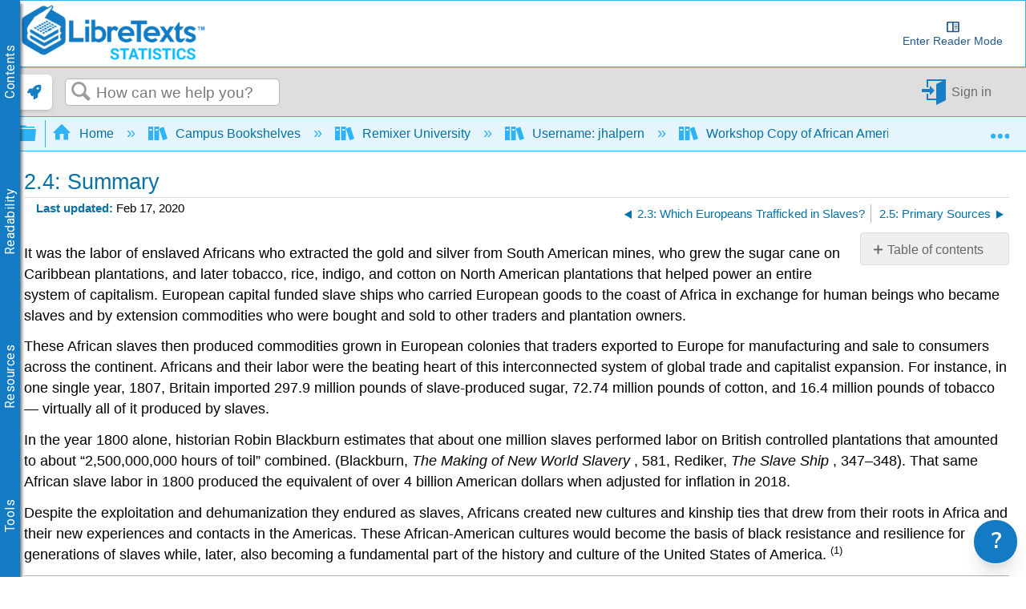

--- FILE ---
content_type: text/css; charset=UTF-8
request_url: https://cdn.hypothes.is/hypothesis/1.1741.0/build/styles/katex.min.css?027dee
body_size: 2921
content:
@font-face{font-display:block;font-family:KaTeX_AMS;font-style:normal;font-weight:400;src:url(fonts/KaTeX_AMS-Regular.woff2) format("woff2"),url(fonts/KaTeX_AMS-Regular.woff) format("woff"),url(fonts/KaTeX_AMS-Regular.ttf) format("truetype")}@font-face{font-display:block;font-family:KaTeX_Caligraphic;font-style:normal;font-weight:700;src:url(fonts/KaTeX_Caligraphic-Bold.woff2) format("woff2"),url(fonts/KaTeX_Caligraphic-Bold.woff) format("woff"),url(fonts/KaTeX_Caligraphic-Bold.ttf) format("truetype")}@font-face{font-display:block;font-family:KaTeX_Caligraphic;font-style:normal;font-weight:400;src:url(fonts/KaTeX_Caligraphic-Regular.woff2) format("woff2"),url(fonts/KaTeX_Caligraphic-Regular.woff) format("woff"),url(fonts/KaTeX_Caligraphic-Regular.ttf) format("truetype")}@font-face{font-display:block;font-family:KaTeX_Fraktur;font-style:normal;font-weight:700;src:url(fonts/KaTeX_Fraktur-Bold.woff2) format("woff2"),url(fonts/KaTeX_Fraktur-Bold.woff) format("woff"),url(fonts/KaTeX_Fraktur-Bold.ttf) format("truetype")}@font-face{font-display:block;font-family:KaTeX_Fraktur;font-style:normal;font-weight:400;src:url(fonts/KaTeX_Fraktur-Regular.woff2) format("woff2"),url(fonts/KaTeX_Fraktur-Regular.woff) format("woff"),url(fonts/KaTeX_Fraktur-Regular.ttf) format("truetype")}@font-face{font-display:block;font-family:KaTeX_Main;font-style:normal;font-weight:700;src:url(fonts/KaTeX_Main-Bold.woff2) format("woff2"),url(fonts/KaTeX_Main-Bold.woff) format("woff"),url(fonts/KaTeX_Main-Bold.ttf) format("truetype")}@font-face{font-display:block;font-family:KaTeX_Main;font-style:italic;font-weight:700;src:url(fonts/KaTeX_Main-BoldItalic.woff2) format("woff2"),url(fonts/KaTeX_Main-BoldItalic.woff) format("woff"),url(fonts/KaTeX_Main-BoldItalic.ttf) format("truetype")}@font-face{font-display:block;font-family:KaTeX_Main;font-style:italic;font-weight:400;src:url(fonts/KaTeX_Main-Italic.woff2) format("woff2"),url(fonts/KaTeX_Main-Italic.woff) format("woff"),url(fonts/KaTeX_Main-Italic.ttf) format("truetype")}@font-face{font-display:block;font-family:KaTeX_Main;font-style:normal;font-weight:400;src:url(fonts/KaTeX_Main-Regular.woff2) format("woff2"),url(fonts/KaTeX_Main-Regular.woff) format("woff"),url(fonts/KaTeX_Main-Regular.ttf) format("truetype")}@font-face{font-display:block;font-family:KaTeX_Math;font-style:italic;font-weight:700;src:url(fonts/KaTeX_Math-BoldItalic.woff2) format("woff2"),url(fonts/KaTeX_Math-BoldItalic.woff) format("woff"),url(fonts/KaTeX_Math-BoldItalic.ttf) format("truetype")}@font-face{font-display:block;font-family:KaTeX_Math;font-style:italic;font-weight:400;src:url(fonts/KaTeX_Math-Italic.woff2) format("woff2"),url(fonts/KaTeX_Math-Italic.woff) format("woff"),url(fonts/KaTeX_Math-Italic.ttf) format("truetype")}@font-face{font-display:block;font-family:"KaTeX_SansSerif";font-style:normal;font-weight:700;src:url(fonts/KaTeX_SansSerif-Bold.woff2) format("woff2"),url(fonts/KaTeX_SansSerif-Bold.woff) format("woff"),url(fonts/KaTeX_SansSerif-Bold.ttf) format("truetype")}@font-face{font-display:block;font-family:"KaTeX_SansSerif";font-style:italic;font-weight:400;src:url(fonts/KaTeX_SansSerif-Italic.woff2) format("woff2"),url(fonts/KaTeX_SansSerif-Italic.woff) format("woff"),url(fonts/KaTeX_SansSerif-Italic.ttf) format("truetype")}@font-face{font-display:block;font-family:"KaTeX_SansSerif";font-style:normal;font-weight:400;src:url(fonts/KaTeX_SansSerif-Regular.woff2) format("woff2"),url(fonts/KaTeX_SansSerif-Regular.woff) format("woff"),url(fonts/KaTeX_SansSerif-Regular.ttf) format("truetype")}@font-face{font-display:block;font-family:KaTeX_Script;font-style:normal;font-weight:400;src:url(fonts/KaTeX_Script-Regular.woff2) format("woff2"),url(fonts/KaTeX_Script-Regular.woff) format("woff"),url(fonts/KaTeX_Script-Regular.ttf) format("truetype")}@font-face{font-display:block;font-family:KaTeX_Size1;font-style:normal;font-weight:400;src:url(fonts/KaTeX_Size1-Regular.woff2) format("woff2"),url(fonts/KaTeX_Size1-Regular.woff) format("woff"),url(fonts/KaTeX_Size1-Regular.ttf) format("truetype")}@font-face{font-display:block;font-family:KaTeX_Size2;font-style:normal;font-weight:400;src:url(fonts/KaTeX_Size2-Regular.woff2) format("woff2"),url(fonts/KaTeX_Size2-Regular.woff) format("woff"),url(fonts/KaTeX_Size2-Regular.ttf) format("truetype")}@font-face{font-display:block;font-family:KaTeX_Size3;font-style:normal;font-weight:400;src:url(fonts/KaTeX_Size3-Regular.woff2) format("woff2"),url(fonts/KaTeX_Size3-Regular.woff) format("woff"),url(fonts/KaTeX_Size3-Regular.ttf) format("truetype")}@font-face{font-display:block;font-family:KaTeX_Size4;font-style:normal;font-weight:400;src:url(fonts/KaTeX_Size4-Regular.woff2) format("woff2"),url(fonts/KaTeX_Size4-Regular.woff) format("woff"),url(fonts/KaTeX_Size4-Regular.ttf) format("truetype")}@font-face{font-display:block;font-family:KaTeX_Typewriter;font-style:normal;font-weight:400;src:url(fonts/KaTeX_Typewriter-Regular.woff2) format("woff2"),url(fonts/KaTeX_Typewriter-Regular.woff) format("woff"),url(fonts/KaTeX_Typewriter-Regular.ttf) format("truetype")}.katex{font:normal 1.21em KaTeX_Main,Times New Roman,serif;line-height:1.2;text-indent:0;text-rendering:auto}.katex *{-ms-high-contrast-adjust:none!important;border-color:currentColor}.katex .katex-version:after{content:"0.16.27"}.katex .katex-mathml{clip:rect(1px,1px,1px,1px);border:0;height:1px;overflow:hidden;padding:0;position:absolute;width:1px}.katex .katex-html>.newline{display:block}.katex .base{position:relative;white-space:nowrap;width:-webkit-min-content;width:-moz-min-content;width:min-content}.katex .base,.katex .strut{display:inline-block}.katex .textbf{font-weight:700}.katex .textit{font-style:italic}.katex .textrm{font-family:KaTeX_Main}.katex .textsf{font-family:KaTeX_SansSerif}.katex .texttt{font-family:KaTeX_Typewriter}.katex .mathnormal{font-family:KaTeX_Math;font-style:italic}.katex .mathit{font-family:KaTeX_Main;font-style:italic}.katex .mathrm{font-style:normal}.katex .mathbf{font-family:KaTeX_Main;font-weight:700}.katex .boldsymbol{font-family:KaTeX_Math;font-style:italic;font-weight:700}.katex .amsrm,.katex .mathbb,.katex .textbb{font-family:KaTeX_AMS}.katex .mathcal{font-family:KaTeX_Caligraphic}.katex .mathfrak,.katex .textfrak{font-family:KaTeX_Fraktur}.katex .mathboldfrak,.katex .textboldfrak{font-family:KaTeX_Fraktur;font-weight:700}.katex .mathtt{font-family:KaTeX_Typewriter}.katex .mathscr,.katex .textscr{font-family:KaTeX_Script}.katex .mathsf,.katex .textsf{font-family:KaTeX_SansSerif}.katex .mathboldsf,.katex .textboldsf{font-family:KaTeX_SansSerif;font-weight:700}.katex .mathitsf,.katex .mathsfit,.katex .textitsf{font-family:KaTeX_SansSerif;font-style:italic}.katex .mainrm{font-family:KaTeX_Main;font-style:normal}.katex .vlist-t{border-collapse:collapse;display:inline-table;table-layout:fixed}.katex .vlist-r{display:table-row}.katex .vlist{display:table-cell;position:relative;vertical-align:bottom}.katex .vlist>span{display:block;height:0;position:relative}.katex .vlist>span>span{display:inline-block}.katex .vlist>span>.pstrut{overflow:hidden;width:0}.katex .vlist-t2{margin-right:-2px}.katex .vlist-s{display:table-cell;font-size:1px;min-width:2px;vertical-align:bottom;width:2px}.katex .vbox{align-items:baseline;display:inline-flex;flex-direction:column}.katex .hbox{width:100%}.katex .hbox,.katex .thinbox{display:inline-flex;flex-direction:row}.katex .thinbox{max-width:0;width:0}.katex .msupsub{text-align:left}.katex .mfrac>span>span{text-align:center}.katex .mfrac .frac-line{border-bottom-style:solid;display:inline-block;width:100%}.katex .hdashline,.katex .hline,.katex .mfrac .frac-line,.katex .overline .overline-line,.katex .rule,.katex .underline .underline-line{min-height:1px}.katex .mspace{display:inline-block}.katex .clap,.katex .llap,.katex .rlap{position:relative;width:0}.katex .clap>.inner,.katex .llap>.inner,.katex .rlap>.inner{position:absolute}.katex .clap>.fix,.katex .llap>.fix,.katex .rlap>.fix{display:inline-block}.katex .llap>.inner{right:0}.katex .clap>.inner,.katex .rlap>.inner{left:0}.katex .clap>.inner>span{margin-left:-50%;margin-right:50%}.katex .rule{border:0 solid;display:inline-block;position:relative}.katex .hline,.katex .overline .overline-line,.katex .underline .underline-line{border-bottom-style:solid;display:inline-block;width:100%}.katex .hdashline{border-bottom-style:dashed;display:inline-block;width:100%}.katex .sqrt>.root{margin-left:.2777777778em;margin-right:-.5555555556em}.katex .fontsize-ensurer.reset-size1.size1,.katex .sizing.reset-size1.size1{font-size:1em}.katex .fontsize-ensurer.reset-size1.size2,.katex .sizing.reset-size1.size2{font-size:1.2em}.katex .fontsize-ensurer.reset-size1.size3,.katex .sizing.reset-size1.size3{font-size:1.4em}.katex .fontsize-ensurer.reset-size1.size4,.katex .sizing.reset-size1.size4{font-size:1.6em}.katex .fontsize-ensurer.reset-size1.size5,.katex .sizing.reset-size1.size5{font-size:1.8em}.katex .fontsize-ensurer.reset-size1.size6,.katex .sizing.reset-size1.size6{font-size:2em}.katex .fontsize-ensurer.reset-size1.size7,.katex .sizing.reset-size1.size7{font-size:2.4em}.katex .fontsize-ensurer.reset-size1.size8,.katex .sizing.reset-size1.size8{font-size:2.88em}.katex .fontsize-ensurer.reset-size1.size9,.katex .sizing.reset-size1.size9{font-size:3.456em}.katex .fontsize-ensurer.reset-size1.size10,.katex .sizing.reset-size1.size10{font-size:4.148em}.katex .fontsize-ensurer.reset-size1.size11,.katex .sizing.reset-size1.size11{font-size:4.976em}.katex .fontsize-ensurer.reset-size2.size1,.katex .sizing.reset-size2.size1{font-size:.8333333333em}.katex .fontsize-ensurer.reset-size2.size2,.katex .sizing.reset-size2.size2{font-size:1em}.katex .fontsize-ensurer.reset-size2.size3,.katex .sizing.reset-size2.size3{font-size:1.1666666667em}.katex .fontsize-ensurer.reset-size2.size4,.katex .sizing.reset-size2.size4{font-size:1.3333333333em}.katex .fontsize-ensurer.reset-size2.size5,.katex .sizing.reset-size2.size5{font-size:1.5em}.katex .fontsize-ensurer.reset-size2.size6,.katex .sizing.reset-size2.size6{font-size:1.6666666667em}.katex .fontsize-ensurer.reset-size2.size7,.katex .sizing.reset-size2.size7{font-size:2em}.katex .fontsize-ensurer.reset-size2.size8,.katex .sizing.reset-size2.size8{font-size:2.4em}.katex .fontsize-ensurer.reset-size2.size9,.katex .sizing.reset-size2.size9{font-size:2.88em}.katex .fontsize-ensurer.reset-size2.size10,.katex .sizing.reset-size2.size10{font-size:3.4566666667em}.katex .fontsize-ensurer.reset-size2.size11,.katex .sizing.reset-size2.size11{font-size:4.1466666667em}.katex .fontsize-ensurer.reset-size3.size1,.katex .sizing.reset-size3.size1{font-size:.7142857143em}.katex .fontsize-ensurer.reset-size3.size2,.katex .sizing.reset-size3.size2{font-size:.8571428571em}.katex .fontsize-ensurer.reset-size3.size3,.katex .sizing.reset-size3.size3{font-size:1em}.katex .fontsize-ensurer.reset-size3.size4,.katex .sizing.reset-size3.size4{font-size:1.1428571429em}.katex .fontsize-ensurer.reset-size3.size5,.katex .sizing.reset-size3.size5{font-size:1.2857142857em}.katex .fontsize-ensurer.reset-size3.size6,.katex .sizing.reset-size3.size6{font-size:1.4285714286em}.katex .fontsize-ensurer.reset-size3.size7,.katex .sizing.reset-size3.size7{font-size:1.7142857143em}.katex .fontsize-ensurer.reset-size3.size8,.katex .sizing.reset-size3.size8{font-size:2.0571428571em}.katex .fontsize-ensurer.reset-size3.size9,.katex .sizing.reset-size3.size9{font-size:2.4685714286em}.katex .fontsize-ensurer.reset-size3.size10,.katex .sizing.reset-size3.size10{font-size:2.9628571429em}.katex .fontsize-ensurer.reset-size3.size11,.katex .sizing.reset-size3.size11{font-size:3.5542857143em}.katex .fontsize-ensurer.reset-size4.size1,.katex .sizing.reset-size4.size1{font-size:.625em}.katex .fontsize-ensurer.reset-size4.size2,.katex .sizing.reset-size4.size2{font-size:.75em}.katex .fontsize-ensurer.reset-size4.size3,.katex .sizing.reset-size4.size3{font-size:.875em}.katex .fontsize-ensurer.reset-size4.size4,.katex .sizing.reset-size4.size4{font-size:1em}.katex .fontsize-ensurer.reset-size4.size5,.katex .sizing.reset-size4.size5{font-size:1.125em}.katex .fontsize-ensurer.reset-size4.size6,.katex .sizing.reset-size4.size6{font-size:1.25em}.katex .fontsize-ensurer.reset-size4.size7,.katex .sizing.reset-size4.size7{font-size:1.5em}.katex .fontsize-ensurer.reset-size4.size8,.katex .sizing.reset-size4.size8{font-size:1.8em}.katex .fontsize-ensurer.reset-size4.size9,.katex .sizing.reset-size4.size9{font-size:2.16em}.katex .fontsize-ensurer.reset-size4.size10,.katex .sizing.reset-size4.size10{font-size:2.5925em}.katex .fontsize-ensurer.reset-size4.size11,.katex .sizing.reset-size4.size11{font-size:3.11em}.katex .fontsize-ensurer.reset-size5.size1,.katex .sizing.reset-size5.size1{font-size:.5555555556em}.katex .fontsize-ensurer.reset-size5.size2,.katex .sizing.reset-size5.size2{font-size:.6666666667em}.katex .fontsize-ensurer.reset-size5.size3,.katex .sizing.reset-size5.size3{font-size:.7777777778em}.katex .fontsize-ensurer.reset-size5.size4,.katex .sizing.reset-size5.size4{font-size:.8888888889em}.katex .fontsize-ensurer.reset-size5.size5,.katex .sizing.reset-size5.size5{font-size:1em}.katex .fontsize-ensurer.reset-size5.size6,.katex .sizing.reset-size5.size6{font-size:1.1111111111em}.katex .fontsize-ensurer.reset-size5.size7,.katex .sizing.reset-size5.size7{font-size:1.3333333333em}.katex .fontsize-ensurer.reset-size5.size8,.katex .sizing.reset-size5.size8{font-size:1.6em}.katex .fontsize-ensurer.reset-size5.size9,.katex .sizing.reset-size5.size9{font-size:1.92em}.katex .fontsize-ensurer.reset-size5.size10,.katex .sizing.reset-size5.size10{font-size:2.3044444444em}.katex .fontsize-ensurer.reset-size5.size11,.katex .sizing.reset-size5.size11{font-size:2.7644444444em}.katex .fontsize-ensurer.reset-size6.size1,.katex .sizing.reset-size6.size1{font-size:.5em}.katex .fontsize-ensurer.reset-size6.size2,.katex .sizing.reset-size6.size2{font-size:.6em}.katex .fontsize-ensurer.reset-size6.size3,.katex .sizing.reset-size6.size3{font-size:.7em}.katex .fontsize-ensurer.reset-size6.size4,.katex .sizing.reset-size6.size4{font-size:.8em}.katex .fontsize-ensurer.reset-size6.size5,.katex .sizing.reset-size6.size5{font-size:.9em}.katex .fontsize-ensurer.reset-size6.size6,.katex .sizing.reset-size6.size6{font-size:1em}.katex .fontsize-ensurer.reset-size6.size7,.katex .sizing.reset-size6.size7{font-size:1.2em}.katex .fontsize-ensurer.reset-size6.size8,.katex .sizing.reset-size6.size8{font-size:1.44em}.katex .fontsize-ensurer.reset-size6.size9,.katex .sizing.reset-size6.size9{font-size:1.728em}.katex .fontsize-ensurer.reset-size6.size10,.katex .sizing.reset-size6.size10{font-size:2.074em}.katex .fontsize-ensurer.reset-size6.size11,.katex .sizing.reset-size6.size11{font-size:2.488em}.katex .fontsize-ensurer.reset-size7.size1,.katex .sizing.reset-size7.size1{font-size:.4166666667em}.katex .fontsize-ensurer.reset-size7.size2,.katex .sizing.reset-size7.size2{font-size:.5em}.katex .fontsize-ensurer.reset-size7.size3,.katex .sizing.reset-size7.size3{font-size:.5833333333em}.katex .fontsize-ensurer.reset-size7.size4,.katex .sizing.reset-size7.size4{font-size:.6666666667em}.katex .fontsize-ensurer.reset-size7.size5,.katex .sizing.reset-size7.size5{font-size:.75em}.katex .fontsize-ensurer.reset-size7.size6,.katex .sizing.reset-size7.size6{font-size:.8333333333em}.katex .fontsize-ensurer.reset-size7.size7,.katex .sizing.reset-size7.size7{font-size:1em}.katex .fontsize-ensurer.reset-size7.size8,.katex .sizing.reset-size7.size8{font-size:1.2em}.katex .fontsize-ensurer.reset-size7.size9,.katex .sizing.reset-size7.size9{font-size:1.44em}.katex .fontsize-ensurer.reset-size7.size10,.katex .sizing.reset-size7.size10{font-size:1.7283333333em}.katex .fontsize-ensurer.reset-size7.size11,.katex .sizing.reset-size7.size11{font-size:2.0733333333em}.katex .fontsize-ensurer.reset-size8.size1,.katex .sizing.reset-size8.size1{font-size:.3472222222em}.katex .fontsize-ensurer.reset-size8.size2,.katex .sizing.reset-size8.size2{font-size:.4166666667em}.katex .fontsize-ensurer.reset-size8.size3,.katex .sizing.reset-size8.size3{font-size:.4861111111em}.katex .fontsize-ensurer.reset-size8.size4,.katex .sizing.reset-size8.size4{font-size:.5555555556em}.katex .fontsize-ensurer.reset-size8.size5,.katex .sizing.reset-size8.size5{font-size:.625em}.katex .fontsize-ensurer.reset-size8.size6,.katex .sizing.reset-size8.size6{font-size:.6944444444em}.katex .fontsize-ensurer.reset-size8.size7,.katex .sizing.reset-size8.size7{font-size:.8333333333em}.katex .fontsize-ensurer.reset-size8.size8,.katex .sizing.reset-size8.size8{font-size:1em}.katex .fontsize-ensurer.reset-size8.size9,.katex .sizing.reset-size8.size9{font-size:1.2em}.katex .fontsize-ensurer.reset-size8.size10,.katex .sizing.reset-size8.size10{font-size:1.4402777778em}.katex .fontsize-ensurer.reset-size8.size11,.katex .sizing.reset-size8.size11{font-size:1.7277777778em}.katex .fontsize-ensurer.reset-size9.size1,.katex .sizing.reset-size9.size1{font-size:.2893518519em}.katex .fontsize-ensurer.reset-size9.size2,.katex .sizing.reset-size9.size2{font-size:.3472222222em}.katex .fontsize-ensurer.reset-size9.size3,.katex .sizing.reset-size9.size3{font-size:.4050925926em}.katex .fontsize-ensurer.reset-size9.size4,.katex .sizing.reset-size9.size4{font-size:.462962963em}.katex .fontsize-ensurer.reset-size9.size5,.katex .sizing.reset-size9.size5{font-size:.5208333333em}.katex .fontsize-ensurer.reset-size9.size6,.katex .sizing.reset-size9.size6{font-size:.5787037037em}.katex .fontsize-ensurer.reset-size9.size7,.katex .sizing.reset-size9.size7{font-size:.6944444444em}.katex .fontsize-ensurer.reset-size9.size8,.katex .sizing.reset-size9.size8{font-size:.8333333333em}.katex .fontsize-ensurer.reset-size9.size9,.katex .sizing.reset-size9.size9{font-size:1em}.katex .fontsize-ensurer.reset-size9.size10,.katex .sizing.reset-size9.size10{font-size:1.2002314815em}.katex .fontsize-ensurer.reset-size9.size11,.katex .sizing.reset-size9.size11{font-size:1.4398148148em}.katex .fontsize-ensurer.reset-size10.size1,.katex .sizing.reset-size10.size1{font-size:.2410800386em}.katex .fontsize-ensurer.reset-size10.size2,.katex .sizing.reset-size10.size2{font-size:.2892960463em}.katex .fontsize-ensurer.reset-size10.size3,.katex .sizing.reset-size10.size3{font-size:.337512054em}.katex .fontsize-ensurer.reset-size10.size4,.katex .sizing.reset-size10.size4{font-size:.3857280617em}.katex .fontsize-ensurer.reset-size10.size5,.katex .sizing.reset-size10.size5{font-size:.4339440694em}.katex .fontsize-ensurer.reset-size10.size6,.katex .sizing.reset-size10.size6{font-size:.4821600771em}.katex .fontsize-ensurer.reset-size10.size7,.katex .sizing.reset-size10.size7{font-size:.5785920926em}.katex .fontsize-ensurer.reset-size10.size8,.katex .sizing.reset-size10.size8{font-size:.6943105111em}.katex .fontsize-ensurer.reset-size10.size9,.katex .sizing.reset-size10.size9{font-size:.8331726133em}.katex .fontsize-ensurer.reset-size10.size10,.katex .sizing.reset-size10.size10{font-size:1em}.katex .fontsize-ensurer.reset-size10.size11,.katex .sizing.reset-size10.size11{font-size:1.1996142719em}.katex .fontsize-ensurer.reset-size11.size1,.katex .sizing.reset-size11.size1{font-size:.2009646302em}.katex .fontsize-ensurer.reset-size11.size2,.katex .sizing.reset-size11.size2{font-size:.2411575563em}.katex .fontsize-ensurer.reset-size11.size3,.katex .sizing.reset-size11.size3{font-size:.2813504823em}.katex .fontsize-ensurer.reset-size11.size4,.katex .sizing.reset-size11.size4{font-size:.3215434084em}.katex .fontsize-ensurer.reset-size11.size5,.katex .sizing.reset-size11.size5{font-size:.3617363344em}.katex .fontsize-ensurer.reset-size11.size6,.katex .sizing.reset-size11.size6{font-size:.4019292605em}.katex .fontsize-ensurer.reset-size11.size7,.katex .sizing.reset-size11.size7{font-size:.4823151125em}.katex .fontsize-ensurer.reset-size11.size8,.katex .sizing.reset-size11.size8{font-size:.578778135em}.katex .fontsize-ensurer.reset-size11.size9,.katex .sizing.reset-size11.size9{font-size:.6945337621em}.katex .fontsize-ensurer.reset-size11.size10,.katex .sizing.reset-size11.size10{font-size:.8336012862em}.katex .fontsize-ensurer.reset-size11.size11,.katex .sizing.reset-size11.size11{font-size:1em}.katex .delimsizing.size1{font-family:KaTeX_Size1}.katex .delimsizing.size2{font-family:KaTeX_Size2}.katex .delimsizing.size3{font-family:KaTeX_Size3}.katex .delimsizing.size4{font-family:KaTeX_Size4}.katex .delimsizing.mult .delim-size1>span{font-family:KaTeX_Size1}.katex .delimsizing.mult .delim-size4>span{font-family:KaTeX_Size4}.katex .nulldelimiter{display:inline-block;width:.12em}.katex .delimcenter,.katex .op-symbol{position:relative}.katex .op-symbol.small-op{font-family:KaTeX_Size1}.katex .op-symbol.large-op{font-family:KaTeX_Size2}.katex .accent>.vlist-t,.katex .op-limits>.vlist-t{text-align:center}.katex .accent .accent-body{position:relative}.katex .accent .accent-body:not(.accent-full){width:0}.katex .overlay{display:block}.katex .mtable .vertical-separator{display:inline-block;min-width:1px}.katex .mtable .arraycolsep{display:inline-block}.katex .mtable .col-align-c>.vlist-t{text-align:center}.katex .mtable .col-align-l>.vlist-t{text-align:left}.katex .mtable .col-align-r>.vlist-t{text-align:right}.katex .svg-align{text-align:left}.katex svg{fill:currentColor;stroke:currentColor;fill-rule:nonzero;fill-opacity:1;stroke-width:1;stroke-linecap:butt;stroke-linejoin:miter;stroke-miterlimit:4;stroke-dasharray:none;stroke-dashoffset:0;stroke-opacity:1;display:block;height:inherit;position:absolute;width:100%}.katex svg path{stroke:none}.katex img{border-style:none;max-height:none;max-width:none;min-height:0;min-width:0}.katex .stretchy{display:block;overflow:hidden;position:relative;width:100%}.katex .stretchy:after,.katex .stretchy:before{content:""}.katex .hide-tail{overflow:hidden;position:relative;width:100%}.katex .halfarrow-left{left:0;overflow:hidden;position:absolute;width:50.2%}.katex .halfarrow-right{overflow:hidden;position:absolute;right:0;width:50.2%}.katex .brace-left{left:0;overflow:hidden;position:absolute;width:25.1%}.katex .brace-center{left:25%;overflow:hidden;position:absolute;width:50%}.katex .brace-right{overflow:hidden;position:absolute;right:0;width:25.1%}.katex .x-arrow-pad{padding:0 .5em}.katex .cd-arrow-pad{padding:0 .55556em 0 .27778em}.katex .mover,.katex .munder,.katex .x-arrow{text-align:center}.katex .boxpad{padding:0 .3em}.katex .fbox,.katex .fcolorbox{border:.04em solid;box-sizing:border-box}.katex .cancel-pad{padding:0 .2em}.katex .cancel-lap{margin-left:-.2em;margin-right:-.2em}.katex .sout{border-bottom-style:solid;border-bottom-width:.08em}.katex .angl{border-right:.049em solid;border-top:.049em solid;box-sizing:border-box;margin-right:.03889em}.katex .anglpad{padding:0 .03889em}.katex .eqn-num:before{content:"(" counter(katexEqnNo) ")";counter-increment:katexEqnNo}.katex .mml-eqn-num:before{content:"(" counter(mmlEqnNo) ")";counter-increment:mmlEqnNo}.katex .mtr-glue{width:50%}.katex .cd-vert-arrow{display:inline-block;position:relative}.katex .cd-label-left{display:inline-block;position:absolute;right:calc(50% + .3em);text-align:left}.katex .cd-label-right{display:inline-block;left:calc(50% + .3em);position:absolute;text-align:right}.katex-display{display:block;margin:1em 0;text-align:center}.katex-display>.katex{display:block;text-align:center;white-space:nowrap}.katex-display>.katex>.katex-html{display:block;position:relative}.katex-display>.katex>.katex-html>.tag{position:absolute;right:0}.katex-display.leqno>.katex>.katex-html>.tag{left:0;right:auto}.katex-display.fleqn>.katex{padding-left:2em;text-align:left}body{counter-reset:katexEqnNo mmlEqnNo}

/*# sourceMappingURL=katex.min.css.map */

--- FILE ---
content_type: application/javascript; charset=utf-8
request_url: https://cdnjs.cloudflare.com/ajax/libs/jsrsasign/10.0.5/jsrsasign-all-min.min.js
body_size: 60043
content:
var YAHOO;void 0===YAHOO&&(YAHOO={}),YAHOO.lang={extend:function(t,e,n){if(!e||!t)throw new Error("YAHOO.lang.extend failed, please check that all dependencies are included.");function i(){}if(i.prototype=e.prototype,t.prototype=new i,(t.prototype.constructor=t).superclass=e.prototype,e.prototype.constructor==Object.prototype.constructor&&(e.prototype.constructor=e),n){for(var r in n)t.prototype[r]=n[r];var s=function(){},a=["toString","valueOf"];try{/MSIE/.test(navigator.userAgent)&&(s=function(t,e){for(r=0;r<a.length;r+=1){var n=a[r],i=e[n];"function"==typeof i&&i!=Object.prototype[n]&&(t[n]=i)}})}catch(t){}s(t.prototype,n)}}};var CryptoJS=CryptoJS||function(u){var t={},e=t.lib={},n=e.Base={extend:function(t){i.prototype=this;var e=new i;return t&&e.mixIn(t),e.hasOwnProperty("init")||(e.init=function(){e.$super.init.apply(this,arguments)}),(e.init.prototype=e).$super=this,e},create:function(){var t=this.extend();return t.init.apply(t,arguments),t},init:function(){},mixIn:function(t){for(var e in t)t.hasOwnProperty(e)&&(this[e]=t[e]);t.hasOwnProperty("toString")&&(this.toString=t.toString)},clone:function(){return this.init.prototype.extend(this)}};function i(){}var c=e.WordArray=n.extend({init:function(t,e){t=this.words=t||[],this.sigBytes=null!=e?e:4*t.length},toString:function(t){return(t||s).stringify(this)},concat:function(t){var e=this.words,n=t.words,i=this.sigBytes,r=t.sigBytes;if(this.clamp(),i%4)for(var s=0;s<r;s++){var a=n[s>>>2]>>>24-s%4*8&255;e[i+s>>>2]|=a<<24-(i+s)%4*8}else for(s=0;s<r;s+=4)e[i+s>>>2]=n[s>>>2];return this.sigBytes+=r,this},clamp:function(){var t=this.words,e=this.sigBytes;t[e>>>2]&=4294967295<<32-e%4*8,t.length=u.ceil(e/4)},clone:function(){var t=n.clone.call(this);return t.words=this.words.slice(0),t},random:function(t){for(var e=[],n=0;n<t;n+=4)e.push(4294967296*u.random()|0);return new c.init(e,t)}}),r=t.enc={},s=r.Hex={stringify:function(t){for(var e=t.words,n=t.sigBytes,i=[],r=0;r<n;r++){var s=e[r>>>2]>>>24-r%4*8&255;i.push((s>>>4).toString(16)),i.push((15&s).toString(16))}return i.join("")},parse:function(t){for(var e=t.length,n=[],i=0;i<e;i+=2)n[i>>>3]|=parseInt(t.substr(i,2),16)<<24-i%8*4;return new c.init(n,e/2)}},a=r.Latin1={stringify:function(t){for(var e=t.words,n=t.sigBytes,i=[],r=0;r<n;r++){var s=e[r>>>2]>>>24-r%4*8&255;i.push(String.fromCharCode(s))}return i.join("")},parse:function(t){for(var e=t.length,n=[],i=0;i<e;i++)n[i>>>2]|=(255&t.charCodeAt(i))<<24-i%4*8;return new c.init(n,e)}},o=r.Utf8={stringify:function(t){try{return decodeURIComponent(escape(a.stringify(t)))}catch(t){throw new Error("Malformed UTF-8 data")}},parse:function(t){return a.parse(unescape(encodeURIComponent(t)))}},h=e.BufferedBlockAlgorithm=n.extend({reset:function(){this._data=new c.init,this._nDataBytes=0},_append:function(t){"string"==typeof t&&(t=o.parse(t)),this._data.concat(t),this._nDataBytes+=t.sigBytes},_process:function(t){var e=this._data,n=e.words,i=e.sigBytes,r=this.blockSize,s=i/(4*r),a=(s=t?u.ceil(s):u.max((0|s)-this._minBufferSize,0))*r,i=u.min(4*a,i);if(a){for(var o=0;o<a;o+=r)this._doProcessBlock(n,o);var h=n.splice(0,a);e.sigBytes-=i}return new c.init(h,i)},clone:function(){var t=n.clone.call(this);return t._data=this._data.clone(),t},_minBufferSize:0}),l=(e.Hasher=h.extend({cfg:n.extend(),init:function(t){this.cfg=this.cfg.extend(t),this.reset()},reset:function(){h.reset.call(this),this._doReset()},update:function(t){return this._append(t),this._process(),this},finalize:function(t){return t&&this._append(t),this._doFinalize()},blockSize:16,_createHelper:function(n){return function(t,e){return new n.init(e).finalize(t)}},_createHmacHelper:function(n){return function(t,e){return new l.HMAC.init(n,e).finalize(t)}}}),t.algo={});return t}(Math);!function(){var t=CryptoJS,e=t.lib,r=e.Base,s=e.WordArray;(t=t.x64={}).Word=r.extend({init:function(t,e){this.high=t,this.low=e}}),t.WordArray=r.extend({init:function(t,e){t=this.words=t||[],this.sigBytes=null!=e?e:8*t.length},toX32:function(){for(var t=this.words,e=t.length,n=[],i=0;i<e;i++){var r=t[i];n.push(r.high),n.push(r.low)}return s.create(n,this.sigBytes)},clone:function(){for(var t=r.clone.call(this),e=t.words=this.words.slice(0),n=e.length,i=0;i<n;i++)e[i]=e[i].clone();return t}})}(),CryptoJS.lib.Cipher||function(){var t=(g=CryptoJS).lib,e=t.Base,a=t.WordArray,n=t.BufferedBlockAlgorithm,i=g.enc.Base64,r=g.algo.EvpKDF,s=t.Cipher=n.extend({cfg:e.extend(),createEncryptor:function(t,e){return this.create(this._ENC_XFORM_MODE,t,e)},createDecryptor:function(t,e){return this.create(this._DEC_XFORM_MODE,t,e)},init:function(t,e,n){this.cfg=this.cfg.extend(n),this._xformMode=t,this._key=e,this.reset()},reset:function(){n.reset.call(this),this._doReset()},process:function(t){return this._append(t),this._process()},finalize:function(t){return t&&this._append(t),this._doFinalize()},keySize:4,ivSize:4,_ENC_XFORM_MODE:1,_DEC_XFORM_MODE:2,_createHelper:function(i){return{encrypt:function(t,e,n){return("string"==typeof e?p:l).encrypt(i,t,e,n)},decrypt:function(t,e,n){return("string"==typeof e?p:l).decrypt(i,t,e,n)}}}});t.StreamCipher=s.extend({_doFinalize:function(){return this._process(!0)},blockSize:1});function o(t,e,n){var i=this._iv;i?this._iv=void 0:i=this._prevBlock;for(var r=0;r<n;r++)t[e+r]^=i[r]}var h=g.mode={},u=(t.BlockCipherMode=e.extend({createEncryptor:function(t,e){return this.Encryptor.create(t,e)},createDecryptor:function(t,e){return this.Decryptor.create(t,e)},init:function(t,e){this._cipher=t,this._iv=e}})).extend();u.Encryptor=u.extend({processBlock:function(t,e){var n=this._cipher,i=n.blockSize;o.call(this,t,e,i),n.encryptBlock(t,e),this._prevBlock=t.slice(e,e+i)}}),u.Decryptor=u.extend({processBlock:function(t,e){var n=this._cipher,i=n.blockSize,r=t.slice(e,e+i);n.decryptBlock(t,e),o.call(this,t,e,i),this._prevBlock=r}}),h=h.CBC=u,u=(g.pad={}).Pkcs7={pad:function(t,e){for(var n=4*e,i=(n=n-t.sigBytes%n)<<24|n<<16|n<<8|n,r=[],s=0;s<n;s+=4)r.push(i);n=a.create(r,n),t.concat(n)},unpad:function(t){t.sigBytes-=255&t.words[t.sigBytes-1>>>2]}},t.BlockCipher=s.extend({cfg:s.cfg.extend({mode:h,padding:u}),reset:function(){s.reset.call(this);var t,e=(n=this.cfg).iv,n=n.mode;this._xformMode==this._ENC_XFORM_MODE?t=n.createEncryptor:(t=n.createDecryptor,this._minBufferSize=1),this._mode=t.call(n,this,e&&e.words)},_doProcessBlock:function(t,e){this._mode.processBlock(t,e)},_doFinalize:function(){var t,e=this.cfg.padding;return this._xformMode==this._ENC_XFORM_MODE?(e.pad(this._data,this.blockSize),t=this._process(!0)):(t=this._process(!0),e.unpad(t)),t},blockSize:4});var c=t.CipherParams=e.extend({init:function(t){this.mixIn(t)},toString:function(t){return(t||this.formatter).stringify(this)}}),h=(g.format={}).OpenSSL={stringify:function(t){var e=t.ciphertext;return((t=t.salt)?a.create([1398893684,1701076831]).concat(t).concat(e):e).toString(i)},parse:function(t){var e,n=(t=i.parse(t)).words;return 1398893684==n[0]&&1701076831==n[1]&&(e=a.create(n.slice(2,4)),n.splice(0,4),t.sigBytes-=16),c.create({ciphertext:t,salt:e})}},l=t.SerializableCipher=e.extend({cfg:e.extend({format:h}),encrypt:function(t,e,n,i){i=this.cfg.extend(i);var r=t.createEncryptor(n,i);return e=r.finalize(e),r=r.cfg,c.create({ciphertext:e,key:n,iv:r.iv,algorithm:t,mode:r.mode,padding:r.padding,blockSize:t.blockSize,formatter:i.format})},decrypt:function(t,e,n,i){return i=this.cfg.extend(i),e=this._parse(e,i.format),t.createDecryptor(n,i).finalize(e.ciphertext)},_parse:function(t,e){return"string"==typeof t?e.parse(t,this):t}}),g=(g.kdf={}).OpenSSL={execute:function(t,e,n,i){return i=i||a.random(8),t=r.create({keySize:e+n}).compute(t,i),n=a.create(t.words.slice(e),4*n),t.sigBytes=4*e,c.create({key:t,iv:n,salt:i})}},p=t.PasswordBasedCipher=l.extend({cfg:l.cfg.extend({kdf:g}),encrypt:function(t,e,n,i){return n=(i=this.cfg.extend(i)).kdf.execute(n,t.keySize,t.ivSize),i.iv=n.iv,(t=l.encrypt.call(this,t,e,n.key,i)).mixIn(n),t},decrypt:function(t,e,n,i){return i=this.cfg.extend(i),e=this._parse(e,i.format),n=i.kdf.execute(n,t.keySize,t.ivSize,e.salt),i.iv=n.iv,l.decrypt.call(this,t,e,n.key,i)}})}(),function(){for(var t=CryptoJS,e=t.lib.BlockCipher,n=t.algo,a=[],i=[],r=[],s=[],o=[],h=[],u=[],c=[],l=[],g=[],p=[],f=0;f<256;f++)p[f]=f<128?f<<1:f<<1^283;for(var d=0,y=0,f=0;f<256;f++){var m=(m=y^y<<1^y<<2^y<<3^y<<4)>>>8^255&m^99;a[d]=m;var v=p[i[m]=d],x=p[v],S=p[x],E=257*p[m]^16843008*m;r[d]=E<<24|E>>>8,s[d]=E<<16|E>>>16,o[d]=E<<8|E>>>24,h[d]=E,E=16843009*S^65537*x^257*v^16843008*d,u[m]=E<<24|E>>>8,c[m]=E<<16|E>>>16,l[m]=E<<8|E>>>24,g[m]=E,d?(d=v^p[p[p[S^v]]],y^=p[p[y]]):d=y=1}var R=[0,1,2,4,8,16,32,64,128,27,54],n=n.AES=e.extend({_doReset:function(){for(var t,e=(i=this._key).words,n=i.sigBytes/4,i=4*((this._nRounds=n+6)+1),r=this._keySchedule=[],s=0;s<i;s++)s<n?r[s]=e[s]:(t=r[s-1],s%n?6<n&&4==s%n&&(t=a[t>>>24]<<24|a[t>>>16&255]<<16|a[t>>>8&255]<<8|a[255&t]):(t=a[(t=t<<8|t>>>24)>>>24]<<24|a[t>>>16&255]<<16|a[t>>>8&255]<<8|a[255&t],t^=R[s/n|0]<<24),r[s]=r[s-n]^t);for(e=this._invKeySchedule=[],n=0;n<i;n++)s=i-n,t=n%4?r[s]:r[s-4],e[n]=n<4||s<=4?t:u[a[t>>>24]]^c[a[t>>>16&255]]^l[a[t>>>8&255]]^g[a[255&t]]},encryptBlock:function(t,e){this._doCryptBlock(t,e,this._keySchedule,r,s,o,h,a)},decryptBlock:function(t,e){var n=t[e+1];t[e+1]=t[e+3],t[e+3]=n,this._doCryptBlock(t,e,this._invKeySchedule,u,c,l,g,i),n=t[e+1],t[e+1]=t[e+3],t[e+3]=n},_doCryptBlock:function(t,e,n,i,r,s,a,o){for(var h=this._nRounds,u=t[e]^n[0],c=t[e+1]^n[1],l=t[e+2]^n[2],g=t[e+3]^n[3],p=4,f=1;f<h;f++)var d=i[u>>>24]^r[c>>>16&255]^s[l>>>8&255]^a[255&g]^n[p++],y=i[c>>>24]^r[l>>>16&255]^s[g>>>8&255]^a[255&u]^n[p++],m=i[l>>>24]^r[g>>>16&255]^s[u>>>8&255]^a[255&c]^n[p++],g=i[g>>>24]^r[u>>>16&255]^s[c>>>8&255]^a[255&l]^n[p++],u=d,c=y,l=m;d=(o[u>>>24]<<24|o[c>>>16&255]<<16|o[l>>>8&255]<<8|o[255&g])^n[p++],y=(o[c>>>24]<<24|o[l>>>16&255]<<16|o[g>>>8&255]<<8|o[255&u])^n[p++],m=(o[l>>>24]<<24|o[g>>>16&255]<<16|o[u>>>8&255]<<8|o[255&c])^n[p++],g=(o[g>>>24]<<24|o[u>>>16&255]<<16|o[c>>>8&255]<<8|o[255&l])^n[p++],t[e]=d,t[e+1]=y,t[e+2]=m,t[e+3]=g},keySize:8});t.AES=e._createHelper(n)}(),function(){function u(t,e){e=(this._lBlock>>>t^this._rBlock)&e;this._rBlock^=e,this._lBlock^=e<<t}function c(t,e){e=(this._rBlock>>>t^this._lBlock)&e;this._lBlock^=e,this._rBlock^=e<<t}var t=CryptoJS,e=(n=t.lib).WordArray,n=n.BlockCipher,i=t.algo,a=[57,49,41,33,25,17,9,1,58,50,42,34,26,18,10,2,59,51,43,35,27,19,11,3,60,52,44,36,63,55,47,39,31,23,15,7,62,54,46,38,30,22,14,6,61,53,45,37,29,21,13,5,28,20,12,4],o=[14,17,11,24,1,5,3,28,15,6,21,10,23,19,12,4,26,8,16,7,27,20,13,2,41,52,31,37,47,55,30,40,51,45,33,48,44,49,39,56,34,53,46,42,50,36,29,32],h=[1,2,4,6,8,10,12,14,15,17,19,21,23,25,27,28],l=[{0:8421888,268435456:32768,536870912:8421378,805306368:2,1073741824:512,1342177280:8421890,1610612736:8389122,1879048192:8388608,2147483648:514,2415919104:8389120,2684354560:33280,2952790016:8421376,3221225472:32770,3489660928:8388610,3758096384:0,4026531840:33282,134217728:0,402653184:8421890,671088640:33282,939524096:32768,1207959552:8421888,1476395008:512,1744830464:8421378,2013265920:2,2281701376:8389120,2550136832:33280,2818572288:8421376,3087007744:8389122,3355443200:8388610,3623878656:32770,3892314112:514,4160749568:8388608,1:32768,268435457:2,536870913:8421888,805306369:8388608,1073741825:8421378,1342177281:33280,1610612737:512,1879048193:8389122,2147483649:8421890,2415919105:8421376,2684354561:8388610,2952790017:33282,3221225473:514,3489660929:8389120,3758096385:32770,4026531841:0,134217729:8421890,402653185:8421376,671088641:8388608,939524097:512,1207959553:32768,1476395009:8388610,1744830465:2,2013265921:33282,2281701377:32770,2550136833:8389122,2818572289:514,3087007745:8421888,3355443201:8389120,3623878657:0,3892314113:33280,4160749569:8421378},{0:1074282512,16777216:16384,33554432:524288,50331648:1074266128,67108864:1073741840,83886080:1074282496,100663296:1073758208,117440512:16,134217728:540672,150994944:1073758224,167772160:1073741824,184549376:540688,201326592:524304,218103808:0,234881024:16400,251658240:1074266112,8388608:1073758208,25165824:540688,41943040:16,58720256:1073758224,75497472:1074282512,92274688:1073741824,109051904:524288,125829120:1074266128,142606336:524304,159383552:0,176160768:16384,192937984:1074266112,209715200:1073741840,226492416:540672,243269632:1074282496,260046848:16400,268435456:0,285212672:1074266128,301989888:1073758224,318767104:1074282496,335544320:1074266112,352321536:16,369098752:540688,385875968:16384,402653184:16400,419430400:524288,436207616:524304,452984832:1073741840,469762048:540672,486539264:1073758208,503316480:1073741824,520093696:1074282512,276824064:540688,293601280:524288,310378496:1074266112,327155712:16384,343932928:1073758208,360710144:1074282512,377487360:16,394264576:1073741824,411041792:1074282496,427819008:1073741840,444596224:1073758224,461373440:524304,478150656:0,494927872:16400,511705088:1074266128,528482304:540672},{0:260,1048576:0,2097152:67109120,3145728:65796,4194304:65540,5242880:67108868,6291456:67174660,7340032:67174400,8388608:67108864,9437184:67174656,10485760:65792,11534336:67174404,12582912:67109124,13631488:65536,14680064:4,15728640:256,524288:67174656,1572864:67174404,2621440:0,3670016:67109120,4718592:67108868,5767168:65536,6815744:65540,7864320:260,8912896:4,9961472:256,11010048:67174400,12058624:65796,13107200:65792,14155776:67109124,15204352:67174660,16252928:67108864,16777216:67174656,17825792:65540,18874368:65536,19922944:67109120,20971520:256,22020096:67174660,23068672:67108868,24117248:0,25165824:67109124,26214400:67108864,27262976:4,28311552:65792,29360128:67174400,30408704:260,31457280:65796,32505856:67174404,17301504:67108864,18350080:260,19398656:67174656,20447232:0,21495808:65540,22544384:67109120,23592960:256,24641536:67174404,25690112:65536,26738688:67174660,27787264:65796,28835840:67108868,29884416:67109124,30932992:67174400,31981568:4,33030144:65792},{0:2151682048,65536:2147487808,131072:4198464,196608:2151677952,262144:0,327680:4198400,393216:2147483712,458752:4194368,524288:2147483648,589824:4194304,655360:64,720896:2147487744,786432:2151678016,851968:4160,917504:4096,983040:2151682112,32768:2147487808,98304:64,163840:2151678016,229376:2147487744,294912:4198400,360448:2151682112,425984:0,491520:2151677952,557056:4096,622592:2151682048,688128:4194304,753664:4160,819200:2147483648,884736:4194368,950272:4198464,1015808:2147483712,1048576:4194368,1114112:4198400,1179648:2147483712,1245184:0,1310720:4160,1376256:2151678016,1441792:2151682048,1507328:2147487808,1572864:2151682112,1638400:2147483648,1703936:2151677952,1769472:4198464,1835008:2147487744,1900544:4194304,1966080:64,2031616:4096,1081344:2151677952,1146880:2151682112,1212416:0,1277952:4198400,1343488:4194368,1409024:2147483648,1474560:2147487808,1540096:64,1605632:2147483712,1671168:4096,1736704:2147487744,1802240:2151678016,1867776:4160,1933312:2151682048,1998848:4194304,2064384:4198464},{0:128,4096:17039360,8192:262144,12288:536870912,16384:537133184,20480:16777344,24576:553648256,28672:262272,32768:16777216,36864:537133056,40960:536871040,45056:553910400,49152:553910272,53248:0,57344:17039488,61440:553648128,2048:17039488,6144:553648256,10240:128,14336:17039360,18432:262144,22528:537133184,26624:553910272,30720:536870912,34816:537133056,38912:0,43008:553910400,47104:16777344,51200:536871040,55296:553648128,59392:16777216,63488:262272,65536:262144,69632:128,73728:536870912,77824:553648256,81920:16777344,86016:553910272,90112:537133184,94208:16777216,98304:553910400,102400:553648128,106496:17039360,110592:537133056,114688:262272,118784:536871040,122880:0,126976:17039488,67584:553648256,71680:16777216,75776:17039360,79872:537133184,83968:536870912,88064:17039488,92160:128,96256:553910272,100352:262272,104448:553910400,108544:0,112640:553648128,116736:16777344,120832:262144,124928:537133056,129024:536871040},{0:268435464,256:8192,512:270532608,768:270540808,1024:268443648,1280:2097152,1536:2097160,1792:268435456,2048:0,2304:268443656,2560:2105344,2816:8,3072:270532616,3328:2105352,3584:8200,3840:270540800,128:270532608,384:270540808,640:8,896:2097152,1152:2105352,1408:268435464,1664:268443648,1920:8200,2176:2097160,2432:8192,2688:268443656,2944:270532616,3200:0,3456:270540800,3712:2105344,3968:268435456,4096:268443648,4352:270532616,4608:270540808,4864:8200,5120:2097152,5376:268435456,5632:268435464,5888:2105344,6144:2105352,6400:0,6656:8,6912:270532608,7168:8192,7424:268443656,7680:270540800,7936:2097160,4224:8,4480:2105344,4736:2097152,4992:268435464,5248:268443648,5504:8200,5760:270540808,6016:270532608,6272:270540800,6528:270532616,6784:8192,7040:2105352,7296:2097160,7552:0,7808:268435456,8064:268443656},{0:1048576,16:33555457,32:1024,48:1049601,64:34604033,80:0,96:1,112:34603009,128:33555456,144:1048577,160:33554433,176:34604032,192:34603008,208:1025,224:1049600,240:33554432,8:34603009,24:0,40:33555457,56:34604032,72:1048576,88:33554433,104:33554432,120:1025,136:1049601,152:33555456,168:34603008,184:1048577,200:1024,216:34604033,232:1,248:1049600,256:33554432,272:1048576,288:33555457,304:34603009,320:1048577,336:33555456,352:34604032,368:1049601,384:1025,400:34604033,416:1049600,432:1,448:0,464:34603008,480:33554433,496:1024,264:1049600,280:33555457,296:34603009,312:1,328:33554432,344:1048576,360:1025,376:34604032,392:33554433,408:34603008,424:0,440:34604033,456:1049601,472:1024,488:33555456,504:1048577},{0:134219808,1:131072,2:134217728,3:32,4:131104,5:134350880,6:134350848,7:2048,8:134348800,9:134219776,10:133120,11:134348832,12:2080,13:0,14:134217760,15:133152,2147483648:2048,2147483649:134350880,2147483650:134219808,2147483651:134217728,2147483652:134348800,2147483653:133120,2147483654:133152,2147483655:32,2147483656:134217760,2147483657:2080,2147483658:131104,2147483659:134350848,2147483660:0,2147483661:134348832,2147483662:134219776,2147483663:131072,16:133152,17:134350848,18:32,19:2048,20:134219776,21:134217760,22:134348832,23:131072,24:0,25:131104,26:134348800,27:134219808,28:134350880,29:133120,30:2080,31:134217728,2147483664:131072,2147483665:2048,2147483666:134348832,2147483667:133152,2147483668:32,2147483669:134348800,2147483670:134217728,2147483671:134219808,2147483672:134350880,2147483673:134217760,2147483674:134219776,2147483675:0,2147483676:133120,2147483677:2080,2147483678:131104,2147483679:134350848}],g=[4160749569,528482304,33030144,2064384,129024,8064,504,2147483679],r=i.DES=n.extend({_doReset:function(){for(var t=this._key.words,e=[],n=0;n<56;n++){var i=a[n]-1;e[n]=t[i>>>5]>>>31-i%32&1}for(t=this._subKeys=[],i=0;i<16;i++){for(var r=t[i]=[],s=h[i],n=0;n<24;n++)r[n/6|0]|=e[(o[n]-1+s)%28]<<31-n%6,r[4+(n/6|0)]|=e[28+(o[n+24]-1+s)%28]<<31-n%6;for(r[0]=r[0]<<1|r[0]>>>31,n=1;n<7;n++)r[n]>>>=4*(n-1)+3;r[7]=r[7]<<5|r[7]>>>27}for(e=this._invSubKeys=[],n=0;n<16;n++)e[n]=t[15-n]},encryptBlock:function(t,e){this._doCryptBlock(t,e,this._subKeys)},decryptBlock:function(t,e){this._doCryptBlock(t,e,this._invSubKeys)},_doCryptBlock:function(t,e,n){this._lBlock=t[e],this._rBlock=t[e+1],u.call(this,4,252645135),u.call(this,16,65535),c.call(this,2,858993459),c.call(this,8,16711935),u.call(this,1,1431655765);for(var i=0;i<16;i++){for(var r=n[i],s=this._lBlock,a=this._rBlock,o=0,h=0;h<8;h++)o|=l[h][((a^r[h])&g[h])>>>0];this._lBlock=a,this._rBlock=s^o}n=this._lBlock,this._lBlock=this._rBlock,this._rBlock=n,u.call(this,1,1431655765),c.call(this,8,16711935),c.call(this,2,858993459),u.call(this,16,65535),u.call(this,4,252645135),t[e]=this._lBlock,t[e+1]=this._rBlock},keySize:2,ivSize:2,blockSize:2});t.DES=n._createHelper(r),i=i.TripleDES=n.extend({_doReset:function(){var t=this._key.words;this._des1=r.createEncryptor(e.create(t.slice(0,2))),this._des2=r.createEncryptor(e.create(t.slice(2,4))),this._des3=r.createEncryptor(e.create(t.slice(4,6)))},encryptBlock:function(t,e){this._des1.encryptBlock(t,e),this._des2.decryptBlock(t,e),this._des3.encryptBlock(t,e)},decryptBlock:function(t,e){this._des3.decryptBlock(t,e),this._des2.encryptBlock(t,e),this._des1.decryptBlock(t,e)},keySize:6,ivSize:2,blockSize:2}),t.TripleDES=n._createHelper(i)}(),function(){var h=CryptoJS.lib.WordArray;CryptoJS.enc.Base64={stringify:function(t){var e=t.words,n=t.sigBytes,i=this._map;t.clamp(),t=[];for(var r=0;r<n;r+=3)for(var s=(e[r>>>2]>>>24-r%4*8&255)<<16|(e[r+1>>>2]>>>24-(r+1)%4*8&255)<<8|e[r+2>>>2]>>>24-(r+2)%4*8&255,a=0;a<4&&r+.75*a<n;a++)t.push(i.charAt(s>>>6*(3-a)&63));if(e=i.charAt(64))for(;t.length%4;)t.push(e);return t.join("")},parse:function(t){var e=t.length,n=this._map;!(s=n.charAt(64))||-1!=(s=t.indexOf(s))&&(e=s);for(var i,r,s=[],a=0,o=0;o<e;o++)o%4&&(i=n.indexOf(t.charAt(o-1))<<o%4*2,r=n.indexOf(t.charAt(o))>>>6-o%4*2,s[a>>>2]|=(i|r)<<24-a%4*8,a++);return h.create(s,a)},_map:"ABCDEFGHIJKLMNOPQRSTUVWXYZabcdefghijklmnopqrstuvwxyz0123456789+/="}}(),function(s){function b(t,e,n,i,r,s,a){return((t=t+(e&n|~e&i)+r+a)<<s|t>>>32-s)+e}function F(t,e,n,i,r,s,a){return((t=t+(e&i|n&~i)+r+a)<<s|t>>>32-s)+e}function A(t,e,n,i,r,s,a){return((t=t+(e^n^i)+r+a)<<s|t>>>32-s)+e}function w(t,e,n,i,r,s,a){return((t=t+(n^(e|~i))+r+a)<<s|t>>>32-s)+e}for(var t=CryptoJS,e=(i=t.lib).WordArray,n=i.Hasher,i=t.algo,K=[],r=0;r<64;r++)K[r]=4294967296*s.abs(s.sin(r+1))|0;i=i.MD5=n.extend({_doReset:function(){this._hash=new e.init([1732584193,4023233417,2562383102,271733878])},_doProcessBlock:function(t,e){for(var n=0;n<16;n++){var i=t[r=e+n];t[r]=16711935&(i<<8|i>>>24)|4278255360&(i<<24|i>>>8)}var n=this._hash.words,r=t[e+0],i=t[e+1],s=t[e+2],a=t[e+3],o=t[e+4],h=t[e+5],u=t[e+6],c=t[e+7],l=t[e+8],g=t[e+9],p=t[e+10],f=t[e+11],d=t[e+12],y=t[e+13],m=t[e+14],v=t[e+15],x=b(x=n[0],R=n[1],E=n[2],S=n[3],r,7,K[0]),S=b(S,x,R,E,i,12,K[1]),E=b(E,S,x,R,s,17,K[2]),R=b(R,E,S,x,a,22,K[3]),x=b(x,R,E,S,o,7,K[4]),S=b(S,x,R,E,h,12,K[5]),E=b(E,S,x,R,u,17,K[6]),R=b(R,E,S,x,c,22,K[7]),x=b(x,R,E,S,l,7,K[8]),S=b(S,x,R,E,g,12,K[9]),E=b(E,S,x,R,p,17,K[10]),R=b(R,E,S,x,f,22,K[11]),x=b(x,R,E,S,d,7,K[12]),S=b(S,x,R,E,y,12,K[13]),E=b(E,S,x,R,m,17,K[14]),x=F(x,R=b(R,E,S,x,v,22,K[15]),E,S,i,5,K[16]),S=F(S,x,R,E,u,9,K[17]),E=F(E,S,x,R,f,14,K[18]),R=F(R,E,S,x,r,20,K[19]),x=F(x,R,E,S,h,5,K[20]),S=F(S,x,R,E,p,9,K[21]),E=F(E,S,x,R,v,14,K[22]),R=F(R,E,S,x,o,20,K[23]),x=F(x,R,E,S,g,5,K[24]),S=F(S,x,R,E,m,9,K[25]),E=F(E,S,x,R,a,14,K[26]),R=F(R,E,S,x,l,20,K[27]),x=F(x,R,E,S,y,5,K[28]),S=F(S,x,R,E,s,9,K[29]),E=F(E,S,x,R,c,14,K[30]),x=A(x,R=F(R,E,S,x,d,20,K[31]),E,S,h,4,K[32]),S=A(S,x,R,E,l,11,K[33]),E=A(E,S,x,R,f,16,K[34]),R=A(R,E,S,x,m,23,K[35]),x=A(x,R,E,S,i,4,K[36]),S=A(S,x,R,E,o,11,K[37]),E=A(E,S,x,R,c,16,K[38]),R=A(R,E,S,x,p,23,K[39]),x=A(x,R,E,S,y,4,K[40]),S=A(S,x,R,E,r,11,K[41]),E=A(E,S,x,R,a,16,K[42]),R=A(R,E,S,x,u,23,K[43]),x=A(x,R,E,S,g,4,K[44]),S=A(S,x,R,E,d,11,K[45]),E=A(E,S,x,R,v,16,K[46]),x=w(x,R=A(R,E,S,x,s,23,K[47]),E,S,r,6,K[48]),S=w(S,x,R,E,c,10,K[49]),E=w(E,S,x,R,m,15,K[50]),R=w(R,E,S,x,h,21,K[51]),x=w(x,R,E,S,d,6,K[52]),S=w(S,x,R,E,a,10,K[53]),E=w(E,S,x,R,p,15,K[54]),R=w(R,E,S,x,i,21,K[55]),x=w(x,R,E,S,l,6,K[56]),S=w(S,x,R,E,v,10,K[57]),E=w(E,S,x,R,u,15,K[58]),R=w(R,E,S,x,y,21,K[59]),x=w(x,R,E,S,o,6,K[60]),S=w(S,x,R,E,f,10,K[61]),E=w(E,S,x,R,s,15,K[62]),R=w(R,E,S,x,g,21,K[63]);n[0]=n[0]+x|0,n[1]=n[1]+R|0,n[2]=n[2]+E|0,n[3]=n[3]+S|0},_doFinalize:function(){var t=this._data,e=t.words,n=8*this._nDataBytes,i=8*t.sigBytes;e[i>>>5]|=128<<24-i%32;var r=s.floor(n/4294967296);for(e[15+(64+i>>>9<<4)]=16711935&(r<<8|r>>>24)|4278255360&(r<<24|r>>>8),e[14+(64+i>>>9<<4)]=16711935&(n<<8|n>>>24)|4278255360&(n<<24|n>>>8),t.sigBytes=4*(e.length+1),this._process(),e=(t=this._hash).words,n=0;n<4;n++)i=e[n],e[n]=16711935&(i<<8|i>>>24)|4278255360&(i<<24|i>>>8);return t},clone:function(){var t=n.clone.call(this);return t._hash=this._hash.clone(),t}}),t.MD5=n._createHelper(i),t.HmacMD5=n._createHmacHelper(i)}(Math),function(){var t=CryptoJS,e=(i=t.lib).WordArray,n=i.Hasher,c=[],i=t.algo.SHA1=n.extend({_doReset:function(){this._hash=new e.init([1732584193,4023233417,2562383102,271733878,3285377520])},_doProcessBlock:function(t,e){for(var n,i=this._hash.words,r=i[0],s=i[1],a=i[2],o=i[3],h=i[4],u=0;u<80;u++)u<16?c[u]=0|t[e+u]:(n=c[u-3]^c[u-8]^c[u-14]^c[u-16],c[u]=n<<1|n>>>31),n=(r<<5|r>>>27)+h+c[u],n=u<20?n+(1518500249+(s&a|~s&o)):u<40?n+(1859775393+(s^a^o)):u<60?n+((s&a|s&o|a&o)-1894007588):n+((s^a^o)-899497514),h=o,o=a,a=s<<30|s>>>2,s=r,r=n;i[0]=i[0]+r|0,i[1]=i[1]+s|0,i[2]=i[2]+a|0,i[3]=i[3]+o|0,i[4]=i[4]+h|0},_doFinalize:function(){var t=this._data,e=t.words,n=8*this._nDataBytes,i=8*t.sigBytes;return e[i>>>5]|=128<<24-i%32,e[14+(64+i>>>9<<4)]=Math.floor(n/4294967296),e[15+(64+i>>>9<<4)]=n,t.sigBytes=4*e.length,this._process(),this._hash},clone:function(){var t=n.clone.call(this);return t._hash=this._hash.clone(),t}});t.SHA1=n._createHelper(i),t.HmacSHA1=n._createHmacHelper(i)}(),function(r){function t(t){return 4294967296*(t-(0|t))|0}for(var e,n=CryptoJS,i=(a=n.lib).WordArray,s=a.Hasher,a=n.algo,o=[],f=[],h=2,u=0;u<64;){t:{e=h;for(var c=r.sqrt(e),l=2;l<=c;l++)if(!(e%l)){e=!1;break t}e=!0}e&&(u<8&&(o[u]=t(r.pow(h,.5))),f[u]=t(r.pow(h,1/3)),u++),h++}var d=[],a=a.SHA256=s.extend({_doReset:function(){this._hash=new i.init(o.slice(0))},_doProcessBlock:function(t,e){for(var n,i,r=this._hash.words,s=r[0],a=r[1],o=r[2],h=r[3],u=r[4],c=r[5],l=r[6],g=r[7],p=0;p<64;p++)p<16?d[p]=0|t[e+p]:(n=d[p-15],i=d[p-2],d[p]=((n<<25|n>>>7)^(n<<14|n>>>18)^n>>>3)+d[p-7]+((i<<15|i>>>17)^(i<<13|i>>>19)^i>>>10)+d[p-16]),n=g+((u<<26|u>>>6)^(u<<21|u>>>11)^(u<<7|u>>>25))+(u&c^~u&l)+f[p]+d[p],i=((s<<30|s>>>2)^(s<<19|s>>>13)^(s<<10|s>>>22))+(s&a^s&o^a&o),g=l,l=c,c=u,u=h+n|0,h=o,o=a,a=s,s=n+i|0;r[0]=r[0]+s|0,r[1]=r[1]+a|0,r[2]=r[2]+o|0,r[3]=r[3]+h|0,r[4]=r[4]+u|0,r[5]=r[5]+c|0,r[6]=r[6]+l|0,r[7]=r[7]+g|0},_doFinalize:function(){var t=this._data,e=t.words,n=8*this._nDataBytes,i=8*t.sigBytes;return e[i>>>5]|=128<<24-i%32,e[14+(64+i>>>9<<4)]=r.floor(n/4294967296),e[15+(64+i>>>9<<4)]=n,t.sigBytes=4*e.length,this._process(),this._hash},clone:function(){var t=s.clone.call(this);return t._hash=this._hash.clone(),t}});n.SHA256=s._createHelper(a),n.HmacSHA256=s._createHmacHelper(a)}(Math),function(){var t=CryptoJS,e=t.lib.WordArray,n=(i=t.algo).SHA256,i=i.SHA224=n.extend({_doReset:function(){this._hash=new e.init([3238371032,914150663,812702999,4144912697,4290775857,1750603025,1694076839,3204075428])},_doFinalize:function(){var t=n._doFinalize.call(this);return t.sigBytes-=4,t}});t.SHA224=n._createHelper(i),t.HmacSHA224=n._createHmacHelper(i)}(),function(){function t(){return i.create.apply(i,arguments)}for(var e=CryptoJS,n=e.lib.Hasher,i=(s=e.x64).Word,r=s.WordArray,s=e.algo,et=[t(1116352408,3609767458),t(1899447441,602891725),t(3049323471,3964484399),t(3921009573,2173295548),t(961987163,4081628472),t(1508970993,3053834265),t(2453635748,2937671579),t(2870763221,3664609560),t(3624381080,2734883394),t(310598401,1164996542),t(607225278,1323610764),t(1426881987,3590304994),t(1925078388,4068182383),t(2162078206,991336113),t(2614888103,633803317),t(3248222580,3479774868),t(3835390401,2666613458),t(4022224774,944711139),t(264347078,2341262773),t(604807628,2007800933),t(770255983,1495990901),t(1249150122,1856431235),t(1555081692,3175218132),t(1996064986,2198950837),t(2554220882,3999719339),t(2821834349,766784016),t(2952996808,2566594879),t(3210313671,3203337956),t(3336571891,1034457026),t(3584528711,2466948901),t(113926993,3758326383),t(338241895,168717936),t(666307205,1188179964),t(773529912,1546045734),t(1294757372,1522805485),t(1396182291,2643833823),t(1695183700,2343527390),t(1986661051,1014477480),t(2177026350,1206759142),t(2456956037,344077627),t(2730485921,1290863460),t(2820302411,3158454273),t(3259730800,3505952657),t(3345764771,106217008),t(3516065817,3606008344),t(3600352804,1432725776),t(4094571909,1467031594),t(275423344,851169720),t(430227734,3100823752),t(506948616,1363258195),t(659060556,3750685593),t(883997877,3785050280),t(958139571,3318307427),t(1322822218,3812723403),t(1537002063,2003034995),t(1747873779,3602036899),t(1955562222,1575990012),t(2024104815,1125592928),t(2227730452,2716904306),t(2361852424,442776044),t(2428436474,593698344),t(2756734187,3733110249),t(3204031479,2999351573),t(3329325298,3815920427),t(3391569614,3928383900),t(3515267271,566280711),t(3940187606,3454069534),t(4118630271,4000239992),t(116418474,1914138554),t(174292421,2731055270),t(289380356,3203993006),t(460393269,320620315),t(685471733,587496836),t(852142971,1086792851),t(1017036298,365543100),t(1126000580,2618297676),t(1288033470,3409855158),t(1501505948,4234509866),t(1607167915,987167468),t(1816402316,1246189591)],nt=[],a=0;a<80;a++)nt[a]=t();s=s.SHA512=n.extend({_doReset:function(){this._hash=new r.init([new i.init(1779033703,4089235720),new i.init(3144134277,2227873595),new i.init(1013904242,4271175723),new i.init(2773480762,1595750129),new i.init(1359893119,2917565137),new i.init(2600822924,725511199),new i.init(528734635,4215389547),new i.init(1541459225,327033209)])},_doProcessBlock:function(t,e){for(var n=(u=this._hash.words)[0],i=u[1],r=u[2],s=u[3],a=u[4],o=u[5],h=u[6],u=u[7],c=n.high,l=n.low,g=i.high,p=i.low,f=r.high,d=r.low,y=s.high,m=s.low,v=a.high,x=a.low,S=o.high,E=o.low,R=h.high,b=h.low,F=u.high,A=u.low,w=c,K=l,U=g,I=p,C=f,J=d,H=y,B=m,D=v,P=x,N=S,T=E,O=R,j=b,V=F,L=A,_=0;_<80;_++){var k,M=nt[_];_<16?(k=M.high=0|t[e+2*_],X=M.low=0|t[e+2*_+1]):(k=((X=(k=nt[_-15]).high)>>>1|(W=k.low)<<31)^(X>>>8|W<<24)^X>>>7,W=(W>>>1|X<<31)^(W>>>8|X<<24)^(W>>>7|X<<25),$=((X=($=nt[_-2]).high)>>>19|(q=$.low)<<13)^(X<<3|q>>>29)^X>>>6,q=(q>>>19|X<<13)^(q<<3|X>>>29)^(q>>>6|X<<26),Y=(X=nt[_-7]).high,tt=(G=nt[_-16]).high,G=G.low,k=(k=(k=k+Y+((X=W+X.low)>>>0<W>>>0?1:0))+$+((X=X+q)>>>0<q>>>0?1:0))+tt+((X=X+G)>>>0<G>>>0?1:0),M.high=k,M.low=X);var q,X,Y=D&N^~D&O,G=P&T^~P&j,M=w&U^w&C^U&C,z=K&I^K&J^I&J,W=(w>>>28|K<<4)^(w<<30|K>>>2)^(w<<25|K>>>7),$=(K>>>28|w<<4)^(K<<30|w>>>2)^(K<<25|w>>>7),Z=(q=et[_]).high,Q=q.low,tt=V+((D>>>14|P<<18)^(D>>>18|P<<14)^(D<<23|P>>>9))+((q=L+((P>>>14|D<<18)^(P>>>18|D<<14)^(P<<23|D>>>9)))>>>0<L>>>0?1:0),V=O,L=j,O=N,j=T,N=D,T=P,D=H+(tt=(tt=(tt=tt+Y+((q=q+G)>>>0<G>>>0?1:0))+Z+((q=q+Q)>>>0<Q>>>0?1:0))+k+((q=q+X)>>>0<X>>>0?1:0))+((P=B+q|0)>>>0<B>>>0?1:0)|0,H=C,B=J,C=U,J=I,U=w,I=K,w=tt+(M=W+M+((X=$+z)>>>0<$>>>0?1:0))+((K=q+X|0)>>>0<q>>>0?1:0)|0}l=n.low=l+K,n.high=c+w+(l>>>0<K>>>0?1:0),p=i.low=p+I,i.high=g+U+(p>>>0<I>>>0?1:0),d=r.low=d+J,r.high=f+C+(d>>>0<J>>>0?1:0),m=s.low=m+B,s.high=y+H+(m>>>0<B>>>0?1:0),x=a.low=x+P,a.high=v+D+(x>>>0<P>>>0?1:0),E=o.low=E+T,o.high=S+N+(E>>>0<T>>>0?1:0),b=h.low=b+j,h.high=R+O+(b>>>0<j>>>0?1:0),A=u.low=A+L,u.high=F+V+(A>>>0<L>>>0?1:0)},_doFinalize:function(){var t=this._data,e=t.words,n=8*this._nDataBytes,i=8*t.sigBytes;return e[i>>>5]|=128<<24-i%32,e[30+(128+i>>>10<<5)]=Math.floor(n/4294967296),e[31+(128+i>>>10<<5)]=n,t.sigBytes=4*e.length,this._process(),this._hash.toX32()},clone:function(){var t=n.clone.call(this);return t._hash=this._hash.clone(),t},blockSize:32}),e.SHA512=n._createHelper(s),e.HmacSHA512=n._createHmacHelper(s)}(),function(){var t=CryptoJS,e=(r=t.x64).Word,n=r.WordArray,i=(r=t.algo).SHA512,r=r.SHA384=i.extend({_doReset:function(){this._hash=new n.init([new e.init(3418070365,3238371032),new e.init(1654270250,914150663),new e.init(2438529370,812702999),new e.init(355462360,4144912697),new e.init(1731405415,4290775857),new e.init(2394180231,1750603025),new e.init(3675008525,1694076839),new e.init(1203062813,3204075428)])},_doFinalize:function(){var t=i._doFinalize.call(this);return t.sigBytes-=16,t}});t.SHA384=i._createHelper(r),t.HmacSHA384=i._createHmacHelper(r)}(),function(){var t=CryptoJS,e=(i=t.lib).WordArray,n=i.Hasher,i=t.algo,E=e.create([0,1,2,3,4,5,6,7,8,9,10,11,12,13,14,15,7,4,13,1,10,6,15,3,12,0,9,5,2,14,11,8,3,10,14,4,9,15,8,1,2,7,0,6,13,11,5,12,1,9,11,10,0,8,12,4,13,3,7,15,14,5,6,2,4,0,5,9,7,12,2,10,14,1,3,8,11,6,15,13]),R=e.create([5,14,7,0,9,2,11,4,13,6,15,8,1,10,3,12,6,11,3,7,0,13,5,10,14,15,8,12,4,9,1,2,15,5,1,3,7,14,6,9,11,8,12,2,10,0,4,13,8,6,4,1,3,11,15,0,5,12,2,13,9,7,10,14,12,15,10,4,1,5,8,7,6,2,13,14,0,3,9,11]),b=e.create([11,14,15,12,5,8,7,9,11,13,14,15,6,7,9,8,7,6,8,13,11,9,7,15,7,12,15,9,11,7,13,12,11,13,6,7,14,9,13,15,14,8,13,6,5,12,7,5,11,12,14,15,14,15,9,8,9,14,5,6,8,6,5,12,9,15,5,11,6,8,13,12,5,12,13,14,11,8,5,6]),F=e.create([8,9,9,11,13,15,15,5,7,7,8,11,14,14,12,6,9,13,15,7,12,8,9,11,7,7,12,7,6,15,13,11,9,7,15,11,8,6,6,14,12,13,5,14,13,13,7,5,15,5,8,11,14,14,6,14,6,9,12,9,12,5,15,8,8,5,12,9,12,5,14,6,8,13,6,5,15,13,11,11]),A=e.create([0,1518500249,1859775393,2400959708,2840853838]),w=e.create([1352829926,1548603684,1836072691,2053994217,0]),i=i.RIPEMD160=n.extend({_doReset:function(){this._hash=e.create([1732584193,4023233417,2562383102,271733878,3285377520])},_doProcessBlock:function(t,e){for(var n=0;n<16;n++){var i=t[c=e+n];t[c]=16711935&(i<<8|i>>>24)|4278255360&(i<<24|i>>>8)}for(var r,s,a,o,h,u,c=this._hash.words,i=A.words,l=w.words,g=E.words,p=R.words,f=b.words,d=F.words,y=r=c[0],m=s=c[1],v=a=c[2],x=o=c[3],S=h=c[4],n=0;n<80;n+=1)u=r+t[e+g[n]]|0,u=n<16?u+((s^a^o)+i[0]):n<32?u+((s&a|~s&o)+i[1]):n<48?u+(((s|~a)^o)+i[2]):n<64?u+((s&o|a&~o)+i[3]):u+((s^(a|~o))+i[4]),u=(u=(u|=0)<<f[n]|u>>>32-f[n])+h|0,r=h,h=o,o=a<<10|a>>>22,a=s,s=u,u=y+t[e+p[n]]|0,u=n<16?u+((m^(v|~x))+l[0]):n<32?u+((m&x|v&~x)+l[1]):n<48?u+(((m|~v)^x)+l[2]):n<64?u+((m&v|~m&x)+l[3]):u+((m^v^x)+l[4]),u=(u=(u|=0)<<d[n]|u>>>32-d[n])+S|0,y=S,S=x,x=v<<10|v>>>22,v=m,m=u;u=c[1]+a+x|0,c[1]=c[2]+o+S|0,c[2]=c[3]+h+y|0,c[3]=c[4]+r+m|0,c[4]=c[0]+s+v|0,c[0]=u},_doFinalize:function(){var t=this._data,e=t.words,n=8*this._nDataBytes,i=8*t.sigBytes;for(e[i>>>5]|=128<<24-i%32,e[14+(64+i>>>9<<4)]=16711935&(n<<8|n>>>24)|4278255360&(n<<24|n>>>8),t.sigBytes=4*(e.length+1),this._process(),e=(t=this._hash).words,n=0;n<5;n++)i=e[n],e[n]=16711935&(i<<8|i>>>24)|4278255360&(i<<24|i>>>8);return t},clone:function(){var t=n.clone.call(this);return t._hash=this._hash.clone(),t}});t.RIPEMD160=n._createHelper(i),t.HmacRIPEMD160=n._createHmacHelper(i)}(Math),function(){var o=CryptoJS.enc.Utf8;CryptoJS.algo.HMAC=CryptoJS.lib.Base.extend({init:function(t,e){t=this._hasher=new t.init,"string"==typeof e&&(e=o.parse(e));var n=t.blockSize,i=4*n;e.sigBytes>i&&(e=t.finalize(e)),e.clamp();for(var t=this._oKey=e.clone(),e=this._iKey=e.clone(),r=t.words,s=e.words,a=0;a<n;a++)r[a]^=1549556828,s[a]^=909522486;t.sigBytes=e.sigBytes=i,this.reset()},reset:function(){var t=this._hasher;t.reset(),t.update(this._iKey)},update:function(t){return this._hasher.update(t),this},finalize:function(t){var e=this._hasher;return t=e.finalize(t),e.reset(),e.finalize(this._oKey.clone().concat(t))}})}(),function(){var t=CryptoJS,e=t.lib,n=e.Base,y=e.WordArray,m=(e=t.algo).HMAC,i=e.PBKDF2=n.extend({cfg:n.extend({keySize:4,hasher:e.SHA1,iterations:1}),init:function(t){this.cfg=this.cfg.extend(t)},compute:function(t,e){for(var n=this.cfg,i=m.create(n.hasher,t),r=y.create(),s=y.create([1]),a=r.words,o=s.words,h=n.keySize,n=n.iterations;a.length<h;){var u=i.update(e).finalize(s);i.reset();for(var c=u.words,l=c.length,g=u,p=1;p<n;p++){g=i.finalize(g),i.reset();for(var f=g.words,d=0;d<l;d++)c[d]^=f[d]}r.concat(u),o[0]++}return r.sigBytes=4*h,r}});t.PBKDF2=function(t,e,n){return i.create(n).compute(t,e)}}();var dbits,b64map="ABCDEFGHIJKLMNOPQRSTUVWXYZabcdefghijklmnopqrstuvwxyz0123456789+/",b64pad="=";function hex2b64(t){for(var e,n="",i=0;i+3<=t.length;i+=3)e=parseInt(t.substring(i,i+3),16),n+=b64map.charAt(e>>6)+b64map.charAt(63&e);if(i+1==t.length?(e=parseInt(t.substring(i,i+1),16),n+=b64map.charAt(e<<2)):i+2==t.length&&(e=parseInt(t.substring(i,i+2),16),n+=b64map.charAt(e>>2)+b64map.charAt((3&e)<<4)),b64pad)for(;0<(3&n.length);)n+=b64pad;return n}function b64tohex(t){for(var e,n,i="",r=0,s=0;s<t.length&&t.charAt(s)!=b64pad;++s)(n=b64map.indexOf(t.charAt(s)))<0||(r=0==r?(i+=int2char(n>>2),e=3&n,1):1==r?(i+=int2char(e<<2|n>>4),e=15&n,2):2==r?(i+=int2char(e),i+=int2char(n>>2),e=3&n,3):(i+=int2char(e<<2|n>>4),i+=int2char(15&n),0));return 1==r&&(i+=int2char(e<<2)),i}function b64toBA(t){for(var e=b64tohex(t),n=new Array,i=0;2*i<e.length;++i)n[i]=parseInt(e.substring(2*i,2*i+2),16);return n}var canary=0xdeadbeefcafe,j_lm=15715070==(16777215&canary);function BigInteger(t,e,n){null!=t&&("number"==typeof t?this.fromNumber(t,e,n):null==e&&"string"!=typeof t?this.fromString(t,256):this.fromString(t,e))}function nbi(){return new BigInteger(null)}function am1(t,e,n,i,r,s){for(;0<=--s;){var a=e*this[t++]+n[i]+r;r=Math.floor(a/67108864),n[i++]=67108863&a}return r}function am2(t,e,n,i,r,s){for(var a=32767&e,o=e>>15;0<=--s;){var h=32767&this[t],u=this[t++]>>15,c=o*h+u*a;r=((h=a*h+((32767&c)<<15)+n[i]+(1073741823&r))>>>30)+(c>>>15)+o*u+(r>>>30),n[i++]=1073741823&h}return r}function am3(t,e,n,i,r,s){for(var a=16383&e,o=e>>14;0<=--s;){var h=16383&this[t],u=this[t++]>>14,c=o*h+u*a;r=((h=a*h+((16383&c)<<14)+n[i]+r)>>28)+(c>>14)+o*u,n[i++]=268435455&h}return r}dbits=j_lm&&"Microsoft Internet Explorer"==navigator.appName?(BigInteger.prototype.am=am2,30):j_lm&&"Netscape"!=navigator.appName?(BigInteger.prototype.am=am1,26):(BigInteger.prototype.am=am3,28),BigInteger.prototype.DB=dbits,BigInteger.prototype.DM=(1<<dbits)-1,BigInteger.prototype.DV=1<<dbits;var BI_FP=52;BigInteger.prototype.FV=Math.pow(2,BI_FP),BigInteger.prototype.F1=BI_FP-dbits,BigInteger.prototype.F2=2*dbits-BI_FP;for(var BI_RM="0123456789abcdefghijklmnopqrstuvwxyz",BI_RC=new Array,rr="0".charCodeAt(0),vv=0;vv<=9;++vv)BI_RC[rr++]=vv;for(rr="a".charCodeAt(0),vv=10;vv<36;++vv)BI_RC[rr++]=vv;for(rr="A".charCodeAt(0),vv=10;vv<36;++vv)BI_RC[rr++]=vv;function int2char(t){return BI_RM.charAt(t)}function intAt(t,e){e=BI_RC[t.charCodeAt(e)];return null==e?-1:e}function bnpCopyTo(t){for(var e=this.t-1;0<=e;--e)t[e]=this[e];t.t=this.t,t.s=this.s}function bnpFromInt(t){this.t=1,this.s=t<0?-1:0,0<t?this[0]=t:t<-1?this[0]=t+this.DV:this.t=0}function nbv(t){var e=nbi();return e.fromInt(t),e}function bnpFromString(t,e){var n;if(16==e)n=4;else if(8==e)n=3;else if(256==e)n=8;else if(2==e)n=1;else if(32==e)n=5;else{if(4!=e)return void this.fromRadix(t,e);n=2}this.t=0,this.s=0;for(var i=t.length,r=!1,s=0;0<=--i;){var a=8==n?255&t[i]:intAt(t,i);a<0?"-"==t.charAt(i)&&(r=!0):(r=!1,0==s?this[this.t++]=a:s+n>this.DB?(this[this.t-1]|=(a&(1<<this.DB-s)-1)<<s,this[this.t++]=a>>this.DB-s):this[this.t-1]|=a<<s,(s+=n)>=this.DB&&(s-=this.DB))}8==n&&0!=(128&t[0])&&(this.s=-1,0<s&&(this[this.t-1]|=(1<<this.DB-s)-1<<s)),this.clamp(),r&&BigInteger.ZERO.subTo(this,this)}function bnpClamp(){for(var t=this.s&this.DM;0<this.t&&this[this.t-1]==t;)--this.t}function bnToString(t){if(this.s<0)return"-"+this.negate().toString(t);var e;if(16==t)e=4;else if(8==t)e=3;else if(2==t)e=1;else if(32==t)e=5;else{if(4!=t)return this.toRadix(t);e=2}var n,i=(1<<e)-1,r=!1,s="",a=this.t,o=this.DB-a*this.DB%e;if(0<a--)for(o<this.DB&&0<(n=this[a]>>o)&&(r=!0,s=int2char(n));0<=a;)o<e?(n=(this[a]&(1<<o)-1)<<e-o,n|=this[--a]>>(o+=this.DB-e)):(n=this[a]>>(o-=e)&i,o<=0&&(o+=this.DB,--a)),0<n&&(r=!0),r&&(s+=int2char(n));return r?s:"0"}function bnNegate(){var t=nbi();return BigInteger.ZERO.subTo(this,t),t}function bnAbs(){return this.s<0?this.negate():this}function bnCompareTo(t){var e=this.s-t.s;if(0!=e)return e;var n=this.t;if(0!=(e=n-t.t))return this.s<0?-e:e;for(;0<=--n;)if(0!=(e=this[n]-t[n]))return e;return 0}function nbits(t){var e,n=1;return 0!=(e=t>>>16)&&(t=e,n+=16),0!=(e=t>>8)&&(t=e,n+=8),0!=(e=t>>4)&&(t=e,n+=4),0!=(e=t>>2)&&(t=e,n+=2),0!=(e=t>>1)&&(t=e,n+=1),n}function bnBitLength(){return this.t<=0?0:this.DB*(this.t-1)+nbits(this[this.t-1]^this.s&this.DM)}function bnpDLShiftTo(t,e){for(var n=this.t-1;0<=n;--n)e[n+t]=this[n];for(n=t-1;0<=n;--n)e[n]=0;e.t=this.t+t,e.s=this.s}function bnpDRShiftTo(t,e){for(var n=t;n<this.t;++n)e[n-t]=this[n];e.t=Math.max(this.t-t,0),e.s=this.s}function bnpLShiftTo(t,e){for(var n=t%this.DB,i=this.DB-n,r=(1<<i)-1,s=Math.floor(t/this.DB),a=this.s<<n&this.DM,o=this.t-1;0<=o;--o)e[o+s+1]=this[o]>>i|a,a=(this[o]&r)<<n;for(o=s-1;0<=o;--o)e[o]=0;e[s]=a,e.t=this.t+s+1,e.s=this.s,e.clamp()}function bnpRShiftTo(t,e){e.s=this.s;var n=Math.floor(t/this.DB);if(n>=this.t)e.t=0;else{var i=t%this.DB,r=this.DB-i,s=(1<<i)-1;e[0]=this[n]>>i;for(var a=n+1;a<this.t;++a)e[a-n-1]|=(this[a]&s)<<r,e[a-n]=this[a]>>i;0<i&&(e[this.t-n-1]|=(this.s&s)<<r),e.t=this.t-n,e.clamp()}}function bnpSubTo(t,e){for(var n=0,i=0,r=Math.min(t.t,this.t);n<r;)i+=this[n]-t[n],e[n++]=i&this.DM,i>>=this.DB;if(t.t<this.t){for(i-=t.s;n<this.t;)i+=this[n],e[n++]=i&this.DM,i>>=this.DB;i+=this.s}else{for(i+=this.s;n<t.t;)i-=t[n],e[n++]=i&this.DM,i>>=this.DB;i-=t.s}e.s=i<0?-1:0,i<-1?e[n++]=this.DV+i:0<i&&(e[n++]=i),e.t=n,e.clamp()}function bnpMultiplyTo(t,e){var n=this.abs(),i=t.abs(),r=n.t;for(e.t=r+i.t;0<=--r;)e[r]=0;for(r=0;r<i.t;++r)e[r+n.t]=n.am(0,i[r],e,r,0,n.t);e.s=0,e.clamp(),this.s!=t.s&&BigInteger.ZERO.subTo(e,e)}function bnpSquareTo(t){for(var e=this.abs(),n=t.t=2*e.t;0<=--n;)t[n]=0;for(n=0;n<e.t-1;++n){var i=e.am(n,e[n],t,2*n,0,1);(t[n+e.t]+=e.am(n+1,2*e[n],t,2*n+1,i,e.t-n-1))>=e.DV&&(t[n+e.t]-=e.DV,t[n+e.t+1]=1)}0<t.t&&(t[t.t-1]+=e.am(n,e[n],t,2*n,0,1)),t.s=0,t.clamp()}function bnpDivRemTo(t,e,n){var i=t.abs();if(!(i.t<=0)){var r=this.abs();if(r.t<i.t)return null!=e&&e.fromInt(0),void(null!=n&&this.copyTo(n));null==n&&(n=nbi());var s=nbi(),a=this.s,o=t.s,t=this.DB-nbits(i[i.t-1]);0<t?(i.lShiftTo(t,s),r.lShiftTo(t,n)):(i.copyTo(s),r.copyTo(n));var h=s.t,u=s[h-1];if(0!=u){var r=u*(1<<this.F1)+(1<h?s[h-2]>>this.F2:0),c=this.FV/r,l=(1<<this.F1)/r,g=1<<this.F2,p=n.t,f=p-h,d=null==e?nbi():e;for(s.dlShiftTo(f,d),0<=n.compareTo(d)&&(n[n.t++]=1,n.subTo(d,n)),BigInteger.ONE.dlShiftTo(h,d),d.subTo(s,s);s.t<h;)s[s.t++]=0;for(;0<=--f;){var y=n[--p]==u?this.DM:Math.floor(n[p]*c+(n[p-1]+g)*l);if((n[p]+=s.am(0,y,n,f,0,h))<y)for(s.dlShiftTo(f,d),n.subTo(d,n);n[p]<--y;)n.subTo(d,n)}null!=e&&(n.drShiftTo(h,e),a!=o&&BigInteger.ZERO.subTo(e,e)),n.t=h,n.clamp(),0<t&&n.rShiftTo(t,n),a<0&&BigInteger.ZERO.subTo(n,n)}}}function bnMod(t){var e=nbi();return this.abs().divRemTo(t,null,e),this.s<0&&0<e.compareTo(BigInteger.ZERO)&&t.subTo(e,e),e}function Classic(t){this.m=t}function cConvert(t){return t.s<0||0<=t.compareTo(this.m)?t.mod(this.m):t}function cRevert(t){return t}function cReduce(t){t.divRemTo(this.m,null,t)}function cMulTo(t,e,n){t.multiplyTo(e,n),this.reduce(n)}function cSqrTo(t,e){t.squareTo(e),this.reduce(e)}function bnpInvDigit(){if(this.t<1)return 0;var t=this[0];if(0==(1&t))return 0;var e=3&t;return 0<(e=(e=(e=(e=e*(2-(15&t)*e)&15)*(2-(255&t)*e)&255)*(2-((65535&t)*e&65535))&65535)*(2-t*e%this.DV)%this.DV)?this.DV-e:-e}function Montgomery(t){this.m=t,this.mp=t.invDigit(),this.mpl=32767&this.mp,this.mph=this.mp>>15,this.um=(1<<t.DB-15)-1,this.mt2=2*t.t}function montConvert(t){var e=nbi();return t.abs().dlShiftTo(this.m.t,e),e.divRemTo(this.m,null,e),t.s<0&&0<e.compareTo(BigInteger.ZERO)&&this.m.subTo(e,e),e}function montRevert(t){var e=nbi();return t.copyTo(e),this.reduce(e),e}function montReduce(t){for(;t.t<=this.mt2;)t[t.t++]=0;for(var e=0;e<this.m.t;++e){var n=32767&t[e],i=n*this.mpl+((n*this.mph+(t[e]>>15)*this.mpl&this.um)<<15)&t.DM;for(t[n=e+this.m.t]+=this.m.am(0,i,t,e,0,this.m.t);t[n]>=t.DV;)t[n]-=t.DV,t[++n]++}t.clamp(),t.drShiftTo(this.m.t,t),0<=t.compareTo(this.m)&&t.subTo(this.m,t)}function montSqrTo(t,e){t.squareTo(e),this.reduce(e)}function montMulTo(t,e,n){t.multiplyTo(e,n),this.reduce(n)}function bnpIsEven(){return 0==(0<this.t?1&this[0]:this.s)}function bnpExp(t,e){if(4294967295<t||t<1)return BigInteger.ONE;var n,i=nbi(),r=nbi(),s=e.convert(this),a=nbits(t)-1;for(s.copyTo(i);0<=--a;)e.sqrTo(i,r),0<(t&1<<a)?e.mulTo(r,s,i):(n=i,i=r,r=n);return e.revert(i)}function bnModPowInt(t,e){e=new(t<256||e.isEven()?Classic:Montgomery)(e);return this.exp(t,e)}function bnClone(){var t=nbi();return this.copyTo(t),t}function bnIntValue(){if(this.s<0){if(1==this.t)return this[0]-this.DV;if(0==this.t)return-1}else{if(1==this.t)return this[0];if(0==this.t)return 0}return(this[1]&(1<<32-this.DB)-1)<<this.DB|this[0]}function bnByteValue(){return 0==this.t?this.s:this[0]<<24>>24}function bnShortValue(){return 0==this.t?this.s:this[0]<<16>>16}function bnpChunkSize(t){return Math.floor(Math.LN2*this.DB/Math.log(t))}function bnSigNum(){return this.s<0?-1:this.t<=0||1==this.t&&this[0]<=0?0:1}function bnpToRadix(t){if(null==t&&(t=10),0==this.signum()||t<2||36<t)return"0";var e=this.chunkSize(t),n=Math.pow(t,e),i=nbv(n),r=nbi(),s=nbi(),a="";for(this.divRemTo(i,r,s);0<r.signum();)a=(n+s.intValue()).toString(t).substr(1)+a,r.divRemTo(i,r,s);return s.intValue().toString(t)+a}function bnpFromRadix(t,e){this.fromInt(0),null==e&&(e=10);for(var n=this.chunkSize(e),i=Math.pow(e,n),r=!1,s=0,a=0,o=0;o<t.length;++o){var h=intAt(t,o);h<0?"-"==t.charAt(o)&&0==this.signum()&&(r=!0):(a=e*a+h,++s>=n&&(this.dMultiply(i),this.dAddOffset(a,0),a=s=0))}0<s&&(this.dMultiply(Math.pow(e,s)),this.dAddOffset(a,0)),r&&BigInteger.ZERO.subTo(this,this)}function bnpFromNumber(t,e,n){if("number"==typeof e)if(t<2)this.fromInt(1);else for(this.fromNumber(t,n),this.testBit(t-1)||this.bitwiseTo(BigInteger.ONE.shiftLeft(t-1),op_or,this),this.isEven()&&this.dAddOffset(1,0);!this.isProbablePrime(e);)this.dAddOffset(2,0),this.bitLength()>t&&this.subTo(BigInteger.ONE.shiftLeft(t-1),this);else{var i=new Array,n=7&t;i.length=1+(t>>3),e.nextBytes(i),0<n?i[0]&=(1<<n)-1:i[0]=0,this.fromString(i,256)}}function bnToByteArray(){var t=this.t,e=new Array;e[0]=this.s;var n,i=this.DB-t*this.DB%8,r=0;if(0<t--)for(i<this.DB&&(n=this[t]>>i)!=(this.s&this.DM)>>i&&(e[r++]=n|this.s<<this.DB-i);0<=t;)i<8?(n=(this[t]&(1<<i)-1)<<8-i,n|=this[--t]>>(i+=this.DB-8)):(n=this[t]>>(i-=8)&255,i<=0&&(i+=this.DB,--t)),0!=(128&n)&&(n|=-256),0==r&&(128&this.s)!=(128&n)&&++r,(0<r||n!=this.s)&&(e[r++]=n);return e}function bnEquals(t){return 0==this.compareTo(t)}function bnMin(t){return this.compareTo(t)<0?this:t}function bnMax(t){return 0<this.compareTo(t)?this:t}function bnpBitwiseTo(t,e,n){for(var i,r=Math.min(t.t,this.t),s=0;s<r;++s)n[s]=e(this[s],t[s]);if(t.t<this.t){for(i=t.s&this.DM,s=r;s<this.t;++s)n[s]=e(this[s],i);n.t=this.t}else{for(i=this.s&this.DM,s=r;s<t.t;++s)n[s]=e(i,t[s]);n.t=t.t}n.s=e(this.s,t.s),n.clamp()}function op_and(t,e){return t&e}function bnAnd(t){var e=nbi();return this.bitwiseTo(t,op_and,e),e}function op_or(t,e){return t|e}function bnOr(t){var e=nbi();return this.bitwiseTo(t,op_or,e),e}function op_xor(t,e){return t^e}function bnXor(t){var e=nbi();return this.bitwiseTo(t,op_xor,e),e}function op_andnot(t,e){return t&~e}function bnAndNot(t){var e=nbi();return this.bitwiseTo(t,op_andnot,e),e}function bnNot(){for(var t=nbi(),e=0;e<this.t;++e)t[e]=this.DM&~this[e];return t.t=this.t,t.s=~this.s,t}function bnShiftLeft(t){var e=nbi();return t<0?this.rShiftTo(-t,e):this.lShiftTo(t,e),e}function bnShiftRight(t){var e=nbi();return t<0?this.lShiftTo(-t,e):this.rShiftTo(t,e),e}function lbit(t){if(0==t)return-1;var e=0;return 0==(65535&t)&&(t>>=16,e+=16),0==(255&t)&&(t>>=8,e+=8),0==(15&t)&&(t>>=4,e+=4),0==(3&t)&&(t>>=2,e+=2),0==(1&t)&&++e,e}function bnGetLowestSetBit(){for(var t=0;t<this.t;++t)if(0!=this[t])return t*this.DB+lbit(this[t]);return this.s<0?this.t*this.DB:-1}function cbit(t){for(var e=0;0!=t;)t&=t-1,++e;return e}function bnBitCount(){for(var t=0,e=this.s&this.DM,n=0;n<this.t;++n)t+=cbit(this[n]^e);return t}function bnTestBit(t){var e=Math.floor(t/this.DB);return e>=this.t?0!=this.s:0!=(this[e]&1<<t%this.DB)}function bnpChangeBit(t,e){t=BigInteger.ONE.shiftLeft(t);return this.bitwiseTo(t,e,t),t}function bnSetBit(t){return this.changeBit(t,op_or)}function bnClearBit(t){return this.changeBit(t,op_andnot)}function bnFlipBit(t){return this.changeBit(t,op_xor)}function bnpAddTo(t,e){for(var n=0,i=0,r=Math.min(t.t,this.t);n<r;)i+=this[n]+t[n],e[n++]=i&this.DM,i>>=this.DB;if(t.t<this.t){for(i+=t.s;n<this.t;)i+=this[n],e[n++]=i&this.DM,i>>=this.DB;i+=this.s}else{for(i+=this.s;n<t.t;)i+=t[n],e[n++]=i&this.DM,i>>=this.DB;i+=t.s}e.s=i<0?-1:0,0<i?e[n++]=i:i<-1&&(e[n++]=this.DV+i),e.t=n,e.clamp()}function bnAdd(t){var e=nbi();return this.addTo(t,e),e}function bnSubtract(t){var e=nbi();return this.subTo(t,e),e}function bnMultiply(t){var e=nbi();return this.multiplyTo(t,e),e}function bnSquare(){var t=nbi();return this.squareTo(t),t}function bnDivide(t){var e=nbi();return this.divRemTo(t,e,null),e}function bnRemainder(t){var e=nbi();return this.divRemTo(t,null,e),e}function bnDivideAndRemainder(t){var e=nbi(),n=nbi();return this.divRemTo(t,e,n),new Array(e,n)}function bnpDMultiply(t){this[this.t]=this.am(0,t-1,this,0,0,this.t),++this.t,this.clamp()}function bnpDAddOffset(t,e){if(0!=t){for(;this.t<=e;)this[this.t++]=0;for(this[e]+=t;this[e]>=this.DV;)this[e]-=this.DV,++e>=this.t&&(this[this.t++]=0),++this[e]}}function NullExp(){}function nNop(t){return t}function nMulTo(t,e,n){t.multiplyTo(e,n)}function nSqrTo(t,e){t.squareTo(e)}function bnPow(t){return this.exp(t,new NullExp)}function bnpMultiplyLowerTo(t,e,n){var i,r=Math.min(this.t+t.t,e);for(n.s=0,n.t=r;0<r;)n[--r]=0;for(i=n.t-this.t;r<i;++r)n[r+this.t]=this.am(0,t[r],n,r,0,this.t);for(i=Math.min(t.t,e);r<i;++r)this.am(0,t[r],n,r,0,e-r);n.clamp()}function bnpMultiplyUpperTo(t,e,n){--e;var i=n.t=this.t+t.t-e;for(n.s=0;0<=--i;)n[i]=0;for(i=Math.max(e-this.t,0);i<t.t;++i)n[this.t+i-e]=this.am(e-i,t[i],n,0,0,this.t+i-e);n.clamp(),n.drShiftTo(1,n)}function Barrett(t){this.r2=nbi(),this.q3=nbi(),BigInteger.ONE.dlShiftTo(2*t.t,this.r2),this.mu=this.r2.divide(t),this.m=t}function barrettConvert(t){if(t.s<0||t.t>2*this.m.t)return t.mod(this.m);if(t.compareTo(this.m)<0)return t;var e=nbi();return t.copyTo(e),this.reduce(e),e}function barrettRevert(t){return t}function barrettReduce(t){for(t.drShiftTo(this.m.t-1,this.r2),t.t>this.m.t+1&&(t.t=this.m.t+1,t.clamp()),this.mu.multiplyUpperTo(this.r2,this.m.t+1,this.q3),this.m.multiplyLowerTo(this.q3,this.m.t+1,this.r2);t.compareTo(this.r2)<0;)t.dAddOffset(1,this.m.t+1);for(t.subTo(this.r2,t);0<=t.compareTo(this.m);)t.subTo(this.m,t)}function barrettSqrTo(t,e){t.squareTo(e),this.reduce(e)}function barrettMulTo(t,e,n){t.multiplyTo(e,n),this.reduce(n)}function bnModPow(t,e){var n,i,r=t.bitLength(),s=nbv(1);if(r<=0)return s;n=r<18?1:r<48?3:r<144?4:r<768?5:6,i=new(r<8?Classic:e.isEven()?Barrett:Montgomery)(e);var a=new Array,o=3,h=n-1,u=(1<<n)-1;if(a[1]=i.convert(this),1<n){var c=nbi();for(i.sqrTo(a[1],c);o<=u;)a[o]=nbi(),i.mulTo(c,a[o-2],a[o]),o+=2}for(var l,g,p=t.t-1,f=!0,d=nbi(),r=nbits(t[p])-1;0<=p;){for(h<=r?l=t[p]>>r-h&u:(l=(t[p]&(1<<r+1)-1)<<h-r,0<p&&(l|=t[p-1]>>this.DB+r-h)),o=n;0==(1&l);)l>>=1,--o;if((r-=o)<0&&(r+=this.DB,--p),f)a[l].copyTo(s),f=!1;else{for(;1<o;)i.sqrTo(s,d),i.sqrTo(d,s),o-=2;0<o?i.sqrTo(s,d):(g=s,s=d,d=g),i.mulTo(d,a[l],s)}for(;0<=p&&0==(t[p]&1<<r);)i.sqrTo(s,d),g=s,s=d,d=g,--r<0&&(r=this.DB-1,--p)}return i.revert(s)}function bnGCD(t){var e=this.s<0?this.negate():this.clone(),n=t.s<0?t.negate():t.clone();e.compareTo(n)<0&&(r=e,e=n,n=r);var i=e.getLowestSetBit(),r=n.getLowestSetBit();if(r<0)return e;for(i<r&&(r=i),0<r&&(e.rShiftTo(r,e),n.rShiftTo(r,n));0<e.signum();)0<(i=e.getLowestSetBit())&&e.rShiftTo(i,e),0<(i=n.getLowestSetBit())&&n.rShiftTo(i,n),0<=e.compareTo(n)?(e.subTo(n,e),e.rShiftTo(1,e)):(n.subTo(e,n),n.rShiftTo(1,n));return 0<r&&n.lShiftTo(r,n),n}function bnpModInt(t){if(t<=0)return 0;var e=this.DV%t,n=this.s<0?t-1:0;if(0<this.t)if(0==e)n=this[0]%t;else for(var i=this.t-1;0<=i;--i)n=(e*n+this[i])%t;return n}function bnModInverse(t){var e=t.isEven();if(this.isEven()&&e||0==t.signum())return BigInteger.ZERO;for(var n=t.clone(),i=this.clone(),r=nbv(1),s=nbv(0),a=nbv(0),o=nbv(1);0!=n.signum();){for(;n.isEven();)n.rShiftTo(1,n),e?(r.isEven()&&s.isEven()||(r.addTo(this,r),s.subTo(t,s)),r.rShiftTo(1,r)):s.isEven()||s.subTo(t,s),s.rShiftTo(1,s);for(;i.isEven();)i.rShiftTo(1,i),e?(a.isEven()&&o.isEven()||(a.addTo(this,a),o.subTo(t,o)),a.rShiftTo(1,a)):o.isEven()||o.subTo(t,o),o.rShiftTo(1,o);0<=n.compareTo(i)?(n.subTo(i,n),e&&r.subTo(a,r),s.subTo(o,s)):(i.subTo(n,i),e&&a.subTo(r,a),o.subTo(s,o))}return 0!=i.compareTo(BigInteger.ONE)?BigInteger.ZERO:0<=o.compareTo(t)?o.subtract(t):o.signum()<0?(o.addTo(t,o),o.signum()<0?o.add(t):o):o}Classic.prototype.convert=cConvert,Classic.prototype.revert=cRevert,Classic.prototype.reduce=cReduce,Classic.prototype.mulTo=cMulTo,Classic.prototype.sqrTo=cSqrTo,Montgomery.prototype.convert=montConvert,Montgomery.prototype.revert=montRevert,Montgomery.prototype.reduce=montReduce,Montgomery.prototype.mulTo=montMulTo,Montgomery.prototype.sqrTo=montSqrTo,BigInteger.prototype.copyTo=bnpCopyTo,BigInteger.prototype.fromInt=bnpFromInt,BigInteger.prototype.fromString=bnpFromString,BigInteger.prototype.clamp=bnpClamp,BigInteger.prototype.dlShiftTo=bnpDLShiftTo,BigInteger.prototype.drShiftTo=bnpDRShiftTo,BigInteger.prototype.lShiftTo=bnpLShiftTo,BigInteger.prototype.rShiftTo=bnpRShiftTo,BigInteger.prototype.subTo=bnpSubTo,BigInteger.prototype.multiplyTo=bnpMultiplyTo,BigInteger.prototype.squareTo=bnpSquareTo,BigInteger.prototype.divRemTo=bnpDivRemTo,BigInteger.prototype.invDigit=bnpInvDigit,BigInteger.prototype.isEven=bnpIsEven,BigInteger.prototype.exp=bnpExp,BigInteger.prototype.toString=bnToString,BigInteger.prototype.negate=bnNegate,BigInteger.prototype.abs=bnAbs,BigInteger.prototype.compareTo=bnCompareTo,BigInteger.prototype.bitLength=bnBitLength,BigInteger.prototype.mod=bnMod,BigInteger.prototype.modPowInt=bnModPowInt,BigInteger.ZERO=nbv(0),BigInteger.ONE=nbv(1),NullExp.prototype.convert=nNop,NullExp.prototype.revert=nNop,NullExp.prototype.mulTo=nMulTo,NullExp.prototype.sqrTo=nSqrTo,Barrett.prototype.convert=barrettConvert,Barrett.prototype.revert=barrettRevert,Barrett.prototype.reduce=barrettReduce,Barrett.prototype.mulTo=barrettMulTo,Barrett.prototype.sqrTo=barrettSqrTo;var lowprimes=[2,3,5,7,11,13,17,19,23,29,31,37,41,43,47,53,59,61,67,71,73,79,83,89,97,101,103,107,109,113,127,131,137,139,149,151,157,163,167,173,179,181,191,193,197,199,211,223,227,229,233,239,241,251,257,263,269,271,277,281,283,293,307,311,313,317,331,337,347,349,353,359,367,373,379,383,389,397,401,409,419,421,431,433,439,443,449,457,461,463,467,479,487,491,499,503,509,521,523,541,547,557,563,569,571,577,587,593,599,601,607,613,617,619,631,641,643,647,653,659,661,673,677,683,691,701,709,719,727,733,739,743,751,757,761,769,773,787,797,809,811,821,823,827,829,839,853,857,859,863,877,881,883,887,907,911,919,929,937,941,947,953,967,971,977,983,991,997],lplim=(1<<26)/lowprimes[lowprimes.length-1];function bnIsProbablePrime(t){var e,n=this.abs();if(1==n.t&&n[0]<=lowprimes[lowprimes.length-1]){for(e=0;e<lowprimes.length;++e)if(n[0]==lowprimes[e])return!0;return!1}if(n.isEven())return!1;for(e=1;e<lowprimes.length;){for(var i=lowprimes[e],r=e+1;r<lowprimes.length&&i<lplim;)i*=lowprimes[r++];for(i=n.modInt(i);e<r;)if(i%lowprimes[e++]==0)return!1}return n.millerRabin(t)}function bnpMillerRabin(t){var e=this.subtract(BigInteger.ONE),n=e.getLowestSetBit();if(n<=0)return!1;var i=e.shiftRight(n);(t=t+1>>1)>lowprimes.length&&(t=lowprimes.length);for(var r=nbi(),s=0;s<t;++s){r.fromInt(lowprimes[Math.floor(Math.random()*lowprimes.length)]);var a=r.modPow(i,this);if(0!=a.compareTo(BigInteger.ONE)&&0!=a.compareTo(e)){for(var o=1;o++<n&&0!=a.compareTo(e);)if(0==(a=a.modPowInt(2,this)).compareTo(BigInteger.ONE))return!1;if(0!=a.compareTo(e))return!1}}return!0}function Arcfour(){this.i=0,this.j=0,this.S=new Array}function ARC4init(t){for(var e,n,i=0;i<256;++i)this.S[i]=i;for(i=e=0;i<256;++i)e=e+this.S[i]+t[i%t.length]&255,n=this.S[i],this.S[i]=this.S[e],this.S[e]=n;this.i=0,this.j=0}function ARC4next(){var t;return this.i=this.i+1&255,this.j=this.j+this.S[this.i]&255,t=this.S[this.i],this.S[this.i]=this.S[this.j],this.S[this.j]=t,this.S[t+this.S[this.i]&255]}function prng_newstate(){return new Arcfour}BigInteger.prototype.chunkSize=bnpChunkSize,BigInteger.prototype.toRadix=bnpToRadix,BigInteger.prototype.fromRadix=bnpFromRadix,BigInteger.prototype.fromNumber=bnpFromNumber,BigInteger.prototype.bitwiseTo=bnpBitwiseTo,BigInteger.prototype.changeBit=bnpChangeBit,BigInteger.prototype.addTo=bnpAddTo,BigInteger.prototype.dMultiply=bnpDMultiply,BigInteger.prototype.dAddOffset=bnpDAddOffset,BigInteger.prototype.multiplyLowerTo=bnpMultiplyLowerTo,BigInteger.prototype.multiplyUpperTo=bnpMultiplyUpperTo,BigInteger.prototype.modInt=bnpModInt,BigInteger.prototype.millerRabin=bnpMillerRabin,BigInteger.prototype.clone=bnClone,BigInteger.prototype.intValue=bnIntValue,BigInteger.prototype.byteValue=bnByteValue,BigInteger.prototype.shortValue=bnShortValue,BigInteger.prototype.signum=bnSigNum,BigInteger.prototype.toByteArray=bnToByteArray,BigInteger.prototype.equals=bnEquals,BigInteger.prototype.min=bnMin,BigInteger.prototype.max=bnMax,BigInteger.prototype.and=bnAnd,BigInteger.prototype.or=bnOr,BigInteger.prototype.xor=bnXor,BigInteger.prototype.andNot=bnAndNot,BigInteger.prototype.not=bnNot,BigInteger.prototype.shiftLeft=bnShiftLeft,BigInteger.prototype.shiftRight=bnShiftRight,BigInteger.prototype.getLowestSetBit=bnGetLowestSetBit,BigInteger.prototype.bitCount=bnBitCount,BigInteger.prototype.testBit=bnTestBit,BigInteger.prototype.setBit=bnSetBit,BigInteger.prototype.clearBit=bnClearBit,BigInteger.prototype.flipBit=bnFlipBit,BigInteger.prototype.add=bnAdd,BigInteger.prototype.subtract=bnSubtract,BigInteger.prototype.multiply=bnMultiply,BigInteger.prototype.divide=bnDivide,BigInteger.prototype.remainder=bnRemainder,BigInteger.prototype.divideAndRemainder=bnDivideAndRemainder,BigInteger.prototype.modPow=bnModPow,BigInteger.prototype.modInverse=bnModInverse,BigInteger.prototype.pow=bnPow,BigInteger.prototype.gcd=bnGCD,BigInteger.prototype.isProbablePrime=bnIsProbablePrime,BigInteger.prototype.square=bnSquare,Arcfour.prototype.init=ARC4init,Arcfour.prototype.next=ARC4next;var rng_state,rng_psize=256;function rng_seed_int(t){rng_pool[rng_pptr++]^=255&t,rng_pool[rng_pptr++]^=t>>8&255,rng_pool[rng_pptr++]^=t>>16&255,rng_pool[rng_pptr++]^=t>>24&255,rng_psize<=rng_pptr&&(rng_pptr-=rng_psize)}function rng_seed_time(){rng_seed_int((new Date).getTime())}if(null==rng_pool){var rng_pool=new Array,rng_pptr=0;if(void 0!==window&&(void 0!==window.crypto||void 0!==window.msCrypto)){var crypto=window.crypto||window.msCrypto;if(crypto.getRandomValues){var ua=new Uint8Array(32);for(crypto.getRandomValues(ua),t=0;t<32;++t)rng_pool[rng_pptr++]=ua[t]}else if("Netscape"==navigator.appName&&navigator.appVersion<"5")for(var z=window.crypto.random(32),t=0;t<z.length;++t)rng_pool[rng_pptr++]=255&z.charCodeAt(t)}for(;rng_pptr<rng_psize;)t=Math.floor(65536*Math.random()),rng_pool[rng_pptr++]=t>>>8,rng_pool[rng_pptr++]=255&t;rng_pptr=0,rng_seed_time()}function rng_get_byte(){if(null==rng_state){for(rng_seed_time(),(rng_state=prng_newstate()).init(rng_pool),rng_pptr=0;rng_pptr<rng_pool.length;++rng_pptr)rng_pool[rng_pptr]=0;rng_pptr=0}return rng_state.next()}function rng_get_bytes(t){for(var e=0;e<t.length;++e)t[e]=rng_get_byte()}function SecureRandom(){}function parseBigInt(t,e){return new BigInteger(t,e)}function linebrk(t,e){for(var n="",i=0;i+e<t.length;)n+=t.substring(i,i+e)+"\n",i+=e;return n+t.substring(i,t.length)}function byte2Hex(t){return t<16?"0"+t.toString(16):t.toString(16)}function pkcs1pad2(t,e){if(e<t.length+11)throw"Message too long for RSA";for(var n=new Array,i=t.length-1;0<=i&&0<e;){var r=t.charCodeAt(i--);r<128?n[--e]=r:127<r&&r<2048?(n[--e]=63&r|128,n[--e]=r>>6|192):(n[--e]=63&r|128,n[--e]=r>>6&63|128,n[--e]=r>>12|224)}n[--e]=0;for(var s=new SecureRandom,a=new Array;2<e;){for(a[0]=0;0==a[0];)s.nextBytes(a);n[--e]=a[0]}return n[--e]=2,n[--e]=0,new BigInteger(n)}function oaep_mgf1_arr(t,e,n){for(var i="",r=0;i.length<e;)i+=n(String.fromCharCode.apply(String,t.concat([(4278190080&r)>>24,(16711680&r)>>16,(65280&r)>>8,255&r]))),r+=1;return i}function oaep_pad(t,e,n,i){var r,s=KJUR.crypto.MessageDigest,a=KJUR.crypto.Util;if("string"==typeof(n=n||"sha1")&&(r=s.getCanonicalAlgName(n),i=s.getHashLength(r),n=function(t){return hextorstr(a.hashHex(rstrtohex(t),r))}),t.length+2*i+2>e)throw"Message too long for RSA";for(var o="",h=0;h<e-t.length-2*i-2;h+=1)o+="\0";var u=n("")+o+""+t,c=new Array(i);(new SecureRandom).nextBytes(c);var l=oaep_mgf1_arr(c,u.length,n),g=[];for(h=0;h<u.length;h+=1)g[h]=u.charCodeAt(h)^l.charCodeAt(h);var p=oaep_mgf1_arr(g,c.length,n),f=[0];for(h=0;h<c.length;h+=1)f[h+1]=c[h]^p.charCodeAt(h);return new BigInteger(f.concat(g))}function RSAKey(){this.n=null,this.e=0,this.d=null,this.p=null,this.q=null,this.dmp1=null,this.dmq1=null,this.coeff=null}function RSASetPublic(t,e){if(this.isPublic=!0,this.isPrivate=!1,"string"!=typeof t)this.n=t,this.e=e;else{if(!(null!=t&&null!=e&&0<t.length&&0<e.length))throw"Invalid RSA public key";this.n=parseBigInt(t,16),this.e=parseInt(e,16)}}function RSADoPublic(t){return t.modPowInt(this.e,this.n)}function RSAEncrypt(t){t=pkcs1pad2(t,this.n.bitLength()+7>>3);if(null==t)return null;t=this.doPublic(t);if(null==t)return null;t=t.toString(16);return 0==(1&t.length)?t:"0"+t}function RSAEncryptOAEP(t,e,n){n=oaep_pad(t,this.n.bitLength()+7>>3,e,n);if(null==n)return null;n=this.doPublic(n);if(null==n)return null;n=n.toString(16);return 0==(1&n.length)?n:"0"+n}function pkcs1unpad2(t,e){for(var n=t.toByteArray(),i=0;i<n.length&&0==n[i];)++i;if(n.length-i!=e-1||2!=n[i])return null;for(++i;0!=n[i];)if(++i>=n.length)return null;for(var r="";++i<n.length;){var s=255&n[i];s<128?r+=String.fromCharCode(s):191<s&&s<224?(r+=String.fromCharCode((31&s)<<6|63&n[i+1]),++i):(r+=String.fromCharCode((15&s)<<12|(63&n[i+1])<<6|63&n[i+2]),i+=2)}return r}function oaep_mgf1_str(t,e,n){for(var i="",r=0;i.length<e;)i+=n(t+String.fromCharCode.apply(String,[(4278190080&r)>>24,(16711680&r)>>16,(65280&r)>>8,255&r])),r+=1;return i}function oaep_unpad(t,e,n,i){var r,s=KJUR.crypto.MessageDigest,a=KJUR.crypto.Util;for("string"==typeof(n=n||"sha1")&&(r=s.getCanonicalAlgName(n),i=s.getHashLength(r),n=function(t){return hextorstr(a.hashHex(rstrtohex(t),r))}),t=t.toByteArray(),o=0;o<t.length;o+=1)t[o]&=255;for(;t.length<e;)t.unshift(0);if((t=String.fromCharCode.apply(String,t)).length<2*i+2)throw"Cipher too short";var o,h=t.substr(1,i),u=t.substr(i+1),c=oaep_mgf1_str(u,i,n),l=[];for(o=0;o<h.length;o+=1)l[o]=h.charCodeAt(o)^c.charCodeAt(o);var g=oaep_mgf1_str(String.fromCharCode.apply(String,l),t.length-i,n),p=[];for(o=0;o<u.length;o+=1)p[o]=u.charCodeAt(o)^g.charCodeAt(o);if((p=String.fromCharCode.apply(String,p)).substr(0,i)!==n(""))throw"Hash mismatch";i=(p=p.substr(i)).indexOf("");if((-1!=i?p.substr(0,i).lastIndexOf("\0"):-1)+1!=i)throw"Malformed data";return p.substr(i+1)}function RSASetPrivate(t,e,n){if(this.isPrivate=!0,"string"!=typeof t)this.n=t,this.e=e,this.d=n;else{if(!(null!=t&&null!=e&&0<t.length&&0<e.length))throw"Invalid RSA private key";this.n=parseBigInt(t,16),this.e=parseInt(e,16),this.d=parseBigInt(n,16)}}function RSASetPrivateEx(t,e,n,i,r,s,a,o){if(this.isPrivate=!0,this.isPublic=!1,null==t)throw"RSASetPrivateEx N == null";if(null==e)throw"RSASetPrivateEx E == null";if(0==t.length)throw"RSASetPrivateEx N.length == 0";if(0==e.length)throw"RSASetPrivateEx E.length == 0";if(!(null!=t&&null!=e&&0<t.length&&0<e.length))throw"Invalid RSA private key in RSASetPrivateEx";this.n=parseBigInt(t,16),this.e=parseInt(e,16),this.d=parseBigInt(n,16),this.p=parseBigInt(i,16),this.q=parseBigInt(r,16),this.dmp1=parseBigInt(s,16),this.dmq1=parseBigInt(a,16),this.coeff=parseBigInt(o,16)}function RSAGenerate(t,e){var n=new SecureRandom,i=t>>1;this.e=parseInt(e,16);for(var r=new BigInteger(e,16);;){for(;this.p=new BigInteger(t-i,1,n),0!=this.p.subtract(BigInteger.ONE).gcd(r).compareTo(BigInteger.ONE)||!this.p.isProbablePrime(10););for(;this.q=new BigInteger(i,1,n),0!=this.q.subtract(BigInteger.ONE).gcd(r).compareTo(BigInteger.ONE)||!this.q.isProbablePrime(10););this.p.compareTo(this.q)<=0&&(o=this.p,this.p=this.q,this.q=o);var s=this.p.subtract(BigInteger.ONE),a=this.q.subtract(BigInteger.ONE),o=s.multiply(a);if(0==o.gcd(r).compareTo(BigInteger.ONE)&&(this.n=this.p.multiply(this.q),this.n.bitLength()==t)){this.d=r.modInverse(o),this.dmp1=this.d.mod(s),this.dmq1=this.d.mod(a),this.coeff=this.q.modInverse(this.p);break}}this.isPrivate=!0}function RSADoPrivate(t){if(null==this.p||null==this.q)return t.modPow(this.d,this.n);for(var e=t.mod(this.p).modPow(this.dmp1,this.p),n=t.mod(this.q).modPow(this.dmq1,this.q);e.compareTo(n)<0;)e=e.add(this.p);return e.subtract(n).multiply(this.coeff).mod(this.p).multiply(this.q).add(n)}function RSADecrypt(t){if(t.length!=Math.ceil(this.n.bitLength()/4))throw new Error("wrong ctext length");t=parseBigInt(t,16),t=this.doPrivate(t);return null==t?null:pkcs1unpad2(t,this.n.bitLength()+7>>3)}function RSADecryptOAEP(t,e,n){if(t.length!=Math.ceil(this.n.bitLength()/4))throw new Error("wrong ctext length");t=parseBigInt(t,16),t=this.doPrivate(t);return null==t?null:oaep_unpad(t,this.n.bitLength()+7>>3,e,n)}function ECFieldElementFp(t,e){this.x=e,this.q=t}function feFpEquals(t){return t==this||this.q.equals(t.q)&&this.x.equals(t.x)}function feFpToBigInteger(){return this.x}function feFpNegate(){return new ECFieldElementFp(this.q,this.x.negate().mod(this.q))}function feFpAdd(t){return new ECFieldElementFp(this.q,this.x.add(t.toBigInteger()).mod(this.q))}function feFpSubtract(t){return new ECFieldElementFp(this.q,this.x.subtract(t.toBigInteger()).mod(this.q))}function feFpMultiply(t){return new ECFieldElementFp(this.q,this.x.multiply(t.toBigInteger()).mod(this.q))}function feFpSquare(){return new ECFieldElementFp(this.q,this.x.square().mod(this.q))}function feFpDivide(t){return new ECFieldElementFp(this.q,this.x.multiply(t.toBigInteger().modInverse(this.q)).mod(this.q))}function ECPointFp(t,e,n,i){this.curve=t,this.x=e,this.y=n,this.z=null==i?BigInteger.ONE:i,this.zinv=null}function pointFpGetX(){return null==this.zinv&&(this.zinv=this.z.modInverse(this.curve.q)),this.curve.fromBigInteger(this.x.toBigInteger().multiply(this.zinv).mod(this.curve.q))}function pointFpGetY(){return null==this.zinv&&(this.zinv=this.z.modInverse(this.curve.q)),this.curve.fromBigInteger(this.y.toBigInteger().multiply(this.zinv).mod(this.curve.q))}function pointFpEquals(t){return t==this||(this.isInfinity()?t.isInfinity():t.isInfinity()?this.isInfinity():!!t.y.toBigInteger().multiply(this.z).subtract(this.y.toBigInteger().multiply(t.z)).mod(this.curve.q).equals(BigInteger.ZERO)&&t.x.toBigInteger().multiply(this.z).subtract(this.x.toBigInteger().multiply(t.z)).mod(this.curve.q).equals(BigInteger.ZERO))}function pointFpIsInfinity(){return null==this.x&&null==this.y||this.z.equals(BigInteger.ZERO)&&!this.y.toBigInteger().equals(BigInteger.ZERO)}function pointFpNegate(){return new ECPointFp(this.curve,this.x,this.y.negate(),this.z)}function pointFpAdd(t){if(this.isInfinity())return t;if(t.isInfinity())return this;var e=t.y.toBigInteger().multiply(this.z).subtract(this.y.toBigInteger().multiply(t.z)).mod(this.curve.q),n=t.x.toBigInteger().multiply(this.z).subtract(this.x.toBigInteger().multiply(t.z)).mod(this.curve.q);if(BigInteger.ZERO.equals(n))return BigInteger.ZERO.equals(e)?this.twice():this.curve.getInfinity();var i=new BigInteger("3"),r=this.x.toBigInteger(),s=this.y.toBigInteger(),a=(t.x.toBigInteger(),t.y.toBigInteger(),n.square()),o=a.multiply(n),r=r.multiply(a),a=e.square().multiply(this.z),n=a.subtract(r.shiftLeft(1)).multiply(t.z).subtract(o).multiply(n).mod(this.curve.q),e=r.multiply(i).multiply(e).subtract(s.multiply(o)).subtract(a.multiply(e)).multiply(t.z).add(e.multiply(o)).mod(this.curve.q),t=o.multiply(this.z).multiply(t.z).mod(this.curve.q);return new ECPointFp(this.curve,this.curve.fromBigInteger(n),this.curve.fromBigInteger(e),t)}function pointFpTwice(){if(this.isInfinity())return this;if(0==this.y.toBigInteger().signum())return this.curve.getInfinity();var t=new BigInteger("3"),e=this.x.toBigInteger(),n=this.y.toBigInteger(),i=n.multiply(this.z),r=i.multiply(n).mod(this.curve.q),s=this.curve.a.toBigInteger(),n=e.square().multiply(t);BigInteger.ZERO.equals(s)||(n=n.add(this.z.square().multiply(s)));s=(n=n.mod(this.curve.q)).square().subtract(e.shiftLeft(3).multiply(r)).shiftLeft(1).multiply(i).mod(this.curve.q),n=n.multiply(t).multiply(e).subtract(r.shiftLeft(1)).shiftLeft(2).multiply(r).subtract(n.square().multiply(n)).mod(this.curve.q),i=i.square().multiply(i).shiftLeft(3).mod(this.curve.q);return new ECPointFp(this.curve,this.curve.fromBigInteger(s),this.curve.fromBigInteger(n),i)}function pointFpMultiply(t){if(this.isInfinity())return this;if(0==t.signum())return this.curve.getInfinity();for(var e=t,n=e.multiply(new BigInteger("3")),i=this.negate(),r=this,s=this.curve.q.subtract(t),a=s.multiply(new BigInteger("3")),o=new ECPointFp(this.curve,this.x,this.y),h=o.negate(),u=n.bitLength()-2;0<u;--u){r=r.twice();var c=n.testBit(u);c!=e.testBit(u)&&(r=r.add(c?this:i))}for(u=a.bitLength()-2;0<u;--u){o=o.twice();var l=a.testBit(u);l!=s.testBit(u)&&(o=o.add(l?o:h))}return r}function pointFpMultiplyTwo(t,e,n){for(var i=t.bitLength()>n.bitLength()?t.bitLength()-1:n.bitLength()-1,r=this.curve.getInfinity(),s=this.add(e);0<=i;)r=r.twice(),t.testBit(i)?r=n.testBit(i)?r.add(s):r.add(this):n.testBit(i)&&(r=r.add(e)),--i;return r}function ECCurveFp(t,e,n){this.q=t,this.a=this.fromBigInteger(e),this.b=this.fromBigInteger(n),this.infinity=new ECPointFp(this,null,null)}function curveFpGetQ(){return this.q}function curveFpGetA(){return this.a}function curveFpGetB(){return this.b}function curveFpEquals(t){return t==this||this.q.equals(t.q)&&this.a.equals(t.a)&&this.b.equals(t.b)}function curveFpGetInfinity(){return this.infinity}function curveFpFromBigInteger(t){return new ECFieldElementFp(this.q,t)}function curveFpDecodePointHex(t){switch(parseInt(t.substr(0,2),16)){case 0:return this.infinity;case 2:case 3:return null;case 4:case 6:case 7:var e=(t.length-2)/2,n=t.substr(2,e),e=t.substr(2+e,e);return new ECPointFp(this,this.fromBigInteger(new BigInteger(n,16)),this.fromBigInteger(new BigInteger(e,16)));default:return null}}SecureRandom.prototype.nextBytes=rng_get_bytes,RSAKey.prototype.doPublic=RSADoPublic,RSAKey.prototype.setPublic=RSASetPublic,RSAKey.prototype.encrypt=RSAEncrypt,RSAKey.prototype.encryptOAEP=RSAEncryptOAEP,RSAKey.prototype.type="RSA",RSAKey.prototype.doPrivate=RSADoPrivate,RSAKey.prototype.setPrivate=RSASetPrivate,RSAKey.prototype.setPrivateEx=RSASetPrivateEx,RSAKey.prototype.generate=RSAGenerate,RSAKey.prototype.decrypt=RSADecrypt,RSAKey.prototype.decryptOAEP=RSADecryptOAEP,ECFieldElementFp.prototype.equals=feFpEquals,ECFieldElementFp.prototype.toBigInteger=feFpToBigInteger,ECFieldElementFp.prototype.negate=feFpNegate,ECFieldElementFp.prototype.add=feFpAdd,ECFieldElementFp.prototype.subtract=feFpSubtract,ECFieldElementFp.prototype.multiply=feFpMultiply,ECFieldElementFp.prototype.square=feFpSquare,ECFieldElementFp.prototype.divide=feFpDivide,ECPointFp.prototype.getX=pointFpGetX,ECPointFp.prototype.getY=pointFpGetY,ECPointFp.prototype.equals=pointFpEquals,ECPointFp.prototype.isInfinity=pointFpIsInfinity,ECPointFp.prototype.negate=pointFpNegate,ECPointFp.prototype.add=pointFpAdd,ECPointFp.prototype.twice=pointFpTwice,ECPointFp.prototype.multiply=pointFpMultiply,ECPointFp.prototype.multiplyTwo=pointFpMultiplyTwo,ECCurveFp.prototype.getQ=curveFpGetQ,ECCurveFp.prototype.getA=curveFpGetA,ECCurveFp.prototype.getB=curveFpGetB,ECCurveFp.prototype.equals=curveFpEquals,ECCurveFp.prototype.getInfinity=curveFpGetInfinity,ECCurveFp.prototype.fromBigInteger=curveFpFromBigInteger,ECCurveFp.prototype.decodePointHex=curveFpDecodePointHex,ECFieldElementFp.prototype.getByteLength=function(){return Math.floor((this.toBigInteger().bitLength()+7)/8)},ECPointFp.prototype.getEncoded=function(t){function e(t,e){var n=t.toByteArrayUnsigned();if(e<n.length)n=n.slice(n.length-e);else for(;e>n.length;)n.unshift(0);return n}var n=this.getX().toBigInteger(),i=this.getY().toBigInteger(),n=e(n,32);return t?i.isEven()?n.unshift(2):n.unshift(3):(n.unshift(4),n=n.concat(e(i,32))),n},ECPointFp.decodeFrom=function(t,e){e[0];var n=e.length-1,i=e.slice(1,1+n/2),n=e.slice(1+n/2,1+n);i.unshift(0),n.unshift(0);i=new BigInteger(i),n=new BigInteger(n);return new ECPointFp(t,t.fromBigInteger(i),t.fromBigInteger(n))},ECPointFp.decodeFromHex=function(t,e){e.substr(0,2);var n=e.length-2,i=e.substr(2,n/2),n=e.substr(2+n/2,n/2),i=new BigInteger(i,16),n=new BigInteger(n,16);return new ECPointFp(t,t.fromBigInteger(i),t.fromBigInteger(n))},ECPointFp.prototype.add2D=function(t){if(this.isInfinity())return t;if(t.isInfinity())return this;if(this.x.equals(t.x))return this.y.equals(t.y)?this.twice():this.curve.getInfinity();var e=t.x.subtract(this.x),e=t.y.subtract(this.y).divide(e),t=e.square().subtract(this.x).subtract(t.x),e=e.multiply(this.x.subtract(t)).subtract(this.y);return new ECPointFp(this.curve,t,e)},ECPointFp.prototype.twice2D=function(){if(this.isInfinity())return this;if(0==this.y.toBigInteger().signum())return this.curve.getInfinity();var t=this.curve.fromBigInteger(BigInteger.valueOf(2)),e=this.curve.fromBigInteger(BigInteger.valueOf(3)),e=this.x.square().multiply(e).add(this.curve.a).divide(this.y.multiply(t)),t=e.square().subtract(this.x.multiply(t)),e=e.multiply(this.x.subtract(t)).subtract(this.y);return new ECPointFp(this.curve,t,e)},ECPointFp.prototype.multiply2D=function(t){if(this.isInfinity())return this;if(0==t.signum())return this.curve.getInfinity();for(var e=t,n=e.multiply(new BigInteger("3")),i=this.negate(),r=this,s=n.bitLength()-2;0<s;--s){r=r.twice();var a=n.testBit(s);a!=e.testBit(s)&&(r=r.add2D(a?this:i))}return r},ECPointFp.prototype.isOnCurve=function(){var t=this.getX().toBigInteger(),e=this.getY().toBigInteger(),n=this.curve.getA().toBigInteger(),i=this.curve.getB().toBigInteger(),r=this.curve.getQ(),e=e.multiply(e).mod(r),r=t.multiply(t).multiply(t).add(n.multiply(t)).add(i).mod(r);return e.equals(r)},ECPointFp.prototype.toString=function(){return"("+this.getX().toBigInteger().toString()+","+this.getY().toBigInteger().toString()+")"},ECPointFp.prototype.validate=function(){var t=this.curve.getQ();if(this.isInfinity())throw new Error("Point is at infinity.");var e=this.getX().toBigInteger(),n=this.getY().toBigInteger();if(e.compareTo(BigInteger.ONE)<0||0<e.compareTo(t.subtract(BigInteger.ONE)))throw new Error("x coordinate out of bounds");if(n.compareTo(BigInteger.ONE)<0||0<n.compareTo(t.subtract(BigInteger.ONE)))throw new Error("y coordinate out of bounds");if(!this.isOnCurve())throw new Error("Point is not on the curve.");if(this.multiply(t).isInfinity())throw new Error("Point is not a scalar multiple of G.");return!0};var jsonParse=function(){var l=new RegExp('(?:false|true|null|[\\{\\}\\[\\]]|(?:-?\\b(?:0|[1-9][0-9]*)(?:\\.[0-9]+)?(?:[eE][+-]?[0-9]+)?\\b)|(?:"(?:[^\\0-\\x08\\x0a-\\x1f"\\\\]|\\\\(?:["/\\\\bfnrt]|u[0-9A-Fa-f]{4}))*"))',"g"),g=new RegExp("\\\\(?:([^u])|u(.{4}))","g"),i={'"':'"',"/":"/","\\":"\\",b:"\b",f:"\f",n:"\n",r:"\r",t:"\t"};function p(t,e,n){return e?i[e]:String.fromCharCode(parseInt(n,16))}var f=new String(""),d=(Object,Array,Object.hasOwnProperty);return function(t,o){var e,n=t.match(l),i=n[0],t=!1;"{"===i?s={}:"["===i?s=[]:(s=[],t=!0);for(var r,h,s,a=[s],u=1-t,c=n.length;u<c;++u)switch((i=n[u]).charCodeAt(0)){default:(r=a[0])[e||r.length]=+i,e=void 0;break;case 34:if(-1!==(i=i.substring(1,i.length-1)).indexOf("\\")&&(i=i.replace(g,p)),r=a[0],!e){if(!(r instanceof Array)){e=i||f;break}e=r.length}r[e]=i,e=void 0;break;case 91:r=a[0],a.unshift(r[e||r.length]=[]),e=void 0;break;case 93:a.shift();break;case 102:(r=a[0])[e||r.length]=!1,e=void 0;break;case 110:(r=a[0])[e||r.length]=null,e=void 0;break;case 116:(r=a[0])[e||r.length]=!0,e=void 0;break;case 123:r=a[0],a.unshift(r[e||r.length]={}),e=void 0;break;case 125:a.shift()}if(t){if(1!==a.length)throw new Error;s=s[0]}else if(a.length)throw new Error;return o&&(s=(h=function(t,e){var n=t[e];if(n&&"object"==typeof n){var i,r,s=null;for(i in n)d.call(n,i)&&n!==t&&(void 0!==(r=h(n,i))?n[i]=r:(s=s||[]).push(i));if(s)for(var a=s.length;0<=--a;)delete n[s[a]]}return o.call(t,e,n)})({"":s},"")),s}}();void 0!==KJUR&&KJUR||(KJUR={}),void 0!==KJUR.asn1&&KJUR.asn1||(KJUR.asn1={}),KJUR.asn1.ASN1Util=new function(){this.integerToByteHex=function(t){t=t.toString(16);return t.length%2==1&&(t="0"+t),t},this.bigIntToMinTwosComplementsHex=function(t){if("-"!=(r=t.toString(16)).substr(0,1))r.length%2==1?r="0"+r:r.match(/^[0-7]/)||(r="00"+r);else{var e=r.substr(1).length;e%2==1?e+=1:r.match(/^[0-7]/)||(e+=2);for(var n="",i=0;i<e;i++)n+="f";var r=new BigInteger(n,16).xor(t).add(BigInteger.ONE).toString(16).replace(/^-/,"")}return r},this.getPEMStringFromHex=function(t,e){return hextopem(t,e)},this.newObject=function(t){var e=KJUR.asn1,n=e.ASN1Object,i=e.DERBoolean,r=e.DERInteger,s=e.DERBitString,a=e.DEROctetString,o=e.DERNull,h=e.DERObjectIdentifier,u=e.DEREnumerated,c=e.DERUTF8String,l=e.DERNumericString,g=e.DERPrintableString,p=e.DERTeletexString,f=e.DERIA5String,d=e.DERUTCTime,y=e.DERGeneralizedTime,m=e.DERVisibleString,v=e.DERBMPString,x=e.DERSequence,S=e.DERSet,E=e.DERTaggedObject,R=e.ASN1Util.newObject;if(t instanceof e.ASN1Object)return t;e=Object.keys(t);if(1!=e.length)throw new Error("key of param shall be only one.");e=e[0];if(-1==":asn1:bool:int:bitstr:octstr:null:oid:enum:utf8str:numstr:prnstr:telstr:ia5str:utctime:gentime:visstr:bmpstr:seq:set:tag:".indexOf(":"+e+":"))throw new Error("undefined key: "+e);if("bool"==e)return new i(t[e]);if("int"==e)return new r(t[e]);if("bitstr"==e)return new s(t[e]);if("octstr"==e)return new a(t[e]);if("null"==e)return new o(t[e]);if("oid"==e)return new h(t[e]);if("enum"==e)return new u(t[e]);if("utf8str"==e)return new c(t[e]);if("numstr"==e)return new l(t[e]);if("prnstr"==e)return new g(t[e]);if("telstr"==e)return new p(t[e]);if("ia5str"==e)return new f(t[e]);if("utctime"==e)return new d(t[e]);if("gentime"==e)return new y(t[e]);if("visstr"==e)return new m(t[e]);if("bmpstr"==e)return new v(t[e]);if("asn1"==e)return new n(t[e]);if("seq"==e){for(var b=t[e],F=[],A=0;A<b.length;A++){var w=R(b[A]);F.push(w)}return new x({array:F})}if("set"==e){for(b=t[e],F=[],A=0;A<b.length;A++){w=R(b[A]);F.push(w)}return new S({array:F})}if("tag"==e){t=t[e];if("[object Array]"!==Object.prototype.toString.call(t)||3!=t.length)return new E(t);e=R(t[2]);return new E({tag:t[0],explicit:t[1],obj:e})}},this.jsonToASN1HEX=function(t){return this.newObject(t).getEncodedHex()}},KJUR.asn1.ASN1Util.oidHexToInt=function(t){for(var e="",n=parseInt(t.substr(0,2),16),e=Math.floor(n/40)+"."+n%40,i="",r=2;r<t.length;r+=2){var s=("00000000"+parseInt(t.substr(r,2),16).toString(2)).slice(-8);i+=s.substr(1,7),"0"==s.substr(0,1)&&(e=e+"."+new BigInteger(i,2).toString(10),i="")}return e},KJUR.asn1.ASN1Util.oidIntToHex=function(t){function o(t){return 1==(t=t.toString(16)).length&&(t="0"+t),t}if(!t.match(/^[0-9.]+$/))throw"malformed oid string: "+t;var e="",n=t.split("."),t=40*parseInt(n[0])+parseInt(n[1]);e+=o(t),n.splice(0,2);for(var i=0;i<n.length;i++)e+=function(t){var e="",n=new BigInteger(t,10).toString(2),i=7-n.length%7;7==i&&(i=0);for(var r="",s=0;s<i;s++)r+="0";n=r+n;for(s=0;s<n.length-1;s+=7){var a=n.substr(s,7);s!=n.length-7&&(a="1"+a),e+=o(parseInt(a,2))}return e}(n[i]);return e},KJUR.asn1.ASN1Object=function(t){this.params=null,this.getLengthHexFromValue=function(){if(void 0===this.hV||null==this.hV)throw new Error("this.hV is null or undefined");if(this.hV.length%2==1)throw new Error("value hex must be even length: n="+"".length+",v="+this.hV);var t=this.hV.length/2,e=t.toString(16);if(e.length%2==1&&(e="0"+e),t<128)return e;var n=e.length/2;if(15<n)throw"ASN.1 length too long to represent by 8x: n = "+t.toString(16);return(128+n).toString(16)+e},this.getEncodedHex=function(){return null!=this.hTLV&&!this.isModified||(this.hV=this.getFreshValueHex(),this.hL=this.getLengthHexFromValue(),this.hTLV=this.hT+this.hL+this.hV,this.isModified=!1),this.hTLV},this.getValueHex=function(){return this.getEncodedHex(),this.hV},this.getFreshValueHex=function(){return""},this.setByParam=function(t){this.params=t},null!=t&&null!=t.tlv&&(this.hTLV=t.tlv,this.isModified=!1)},KJUR.asn1.DERAbstractString=function(t){KJUR.asn1.DERAbstractString.superclass.constructor.call(this);this.getString=function(){return this.s},this.setString=function(t){this.hTLV=null,this.isModified=!0,this.s=t,this.hV=utf8tohex(this.s).toLowerCase()},this.setStringHex=function(t){this.hTLV=null,this.isModified=!0,this.s=null,this.hV=t},this.getFreshValueHex=function(){return this.hV},void 0!==t&&("string"==typeof t?this.setString(t):void 0!==t.str?this.setString(t.str):void 0!==t.hex&&this.setStringHex(t.hex))},YAHOO.lang.extend(KJUR.asn1.DERAbstractString,KJUR.asn1.ASN1Object),KJUR.asn1.DERAbstractTime=function(t){KJUR.asn1.DERAbstractTime.superclass.constructor.call(this);this.localDateToUTC=function(t){t=t.getTime()+6e4*t.getTimezoneOffset();return new Date(t)},this.formatDate=function(t,e,n){var i=this.zeroPadding,r=this.localDateToUTC(t),t=String(r.getFullYear());"utc"==e&&(t=t.substr(2,2));t=t+i(String(r.getMonth()+1),2)+i(String(r.getDate()),2)+i(String(r.getHours()),2)+i(String(r.getMinutes()),2)+i(String(r.getSeconds()),2);return!0!==n||0!=(r=r.getMilliseconds())&&(t=t+"."+i(String(r),3).replace(/[0]+$/,"")),t+"Z"},this.zeroPadding=function(t,e){return t.length>=e?t:new Array(e-t.length+1).join("0")+t},this.getString=function(){return this.s},this.setString=function(t){this.hTLV=null,this.isModified=!0,this.s=t,this.hV=stohex(t)},this.setByDateValue=function(t,e,n,i,r,s){s=new Date(Date.UTC(t,e-1,n,i,r,s,0));this.setByDate(s)},this.getFreshValueHex=function(){return this.hV}},YAHOO.lang.extend(KJUR.asn1.DERAbstractTime,KJUR.asn1.ASN1Object),KJUR.asn1.DERAbstractStructured=function(t){KJUR.asn1.DERAbstractString.superclass.constructor.call(this);this.setByASN1ObjectArray=function(t){this.hTLV=null,this.isModified=!0,this.asn1Array=t},this.appendASN1Object=function(t){this.hTLV=null,this.isModified=!0,this.asn1Array.push(t)},this.asn1Array=new Array,void 0!==t&&void 0!==t.array&&(this.asn1Array=t.array)},YAHOO.lang.extend(KJUR.asn1.DERAbstractStructured,KJUR.asn1.ASN1Object),KJUR.asn1.DERBoolean=function(t){KJUR.asn1.DERBoolean.superclass.constructor.call(this),this.hT="01",this.hTLV=0==t?"010100":"0101ff"},YAHOO.lang.extend(KJUR.asn1.DERBoolean,KJUR.asn1.ASN1Object),KJUR.asn1.DERInteger=function(t){KJUR.asn1.DERInteger.superclass.constructor.call(this),this.hT="02",this.setByBigInteger=function(t){this.hTLV=null,this.isModified=!0,this.hV=KJUR.asn1.ASN1Util.bigIntToMinTwosComplementsHex(t)},this.setByInteger=function(t){t=new BigInteger(String(t),10);this.setByBigInteger(t)},this.setValueHex=function(t){this.hV=t},this.getFreshValueHex=function(){return this.hV},void 0!==t&&(void 0!==t.bigint?this.setByBigInteger(t.bigint):void 0!==t.int?this.setByInteger(t.int):"number"==typeof t?this.setByInteger(t):void 0!==t.hex&&this.setValueHex(t.hex))},YAHOO.lang.extend(KJUR.asn1.DERInteger,KJUR.asn1.ASN1Object),KJUR.asn1.DERBitString=function(t){var e;void 0!==t&&void 0!==t.obj&&(e=KJUR.asn1.ASN1Util.newObject(t.obj),t.hex="00"+e.getEncodedHex()),KJUR.asn1.DERBitString.superclass.constructor.call(this),this.hT="03",this.setHexValueIncludingUnusedBits=function(t){this.hTLV=null,this.isModified=!0,this.hV=t},this.setUnusedBitsAndHexValue=function(t,e){if(t<0||7<t)throw"unused bits shall be from 0 to 7: u = "+t;t="0"+t;this.hTLV=null,this.isModified=!0,this.hV=t+e},this.setByBinaryString=function(t){var e=8-(t=t.replace(/0+$/,"")).length%8;8==e&&(e=0);for(var n=0;n<=e;n++)t+="0";for(var i="",n=0;n<t.length-1;n+=8){var r=t.substr(n,8),r=parseInt(r,2).toString(16);1==r.length&&(r="0"+r),i+=r}this.hTLV=null,this.isModified=!0,this.hV="0"+e+i},this.setByBooleanArray=function(t){for(var e="",n=0;n<t.length;n++)1==t[n]?e+="1":e+="0";this.setByBinaryString(e)},this.newFalseArray=function(t){for(var e=new Array(t),n=0;n<t;n++)e[n]=!1;return e},this.getFreshValueHex=function(){return this.hV},void 0!==t&&("string"==typeof t&&t.toLowerCase().match(/^[0-9a-f]+$/)?this.setHexValueIncludingUnusedBits(t):void 0!==t.hex?this.setHexValueIncludingUnusedBits(t.hex):void 0!==t.bin?this.setByBinaryString(t.bin):void 0!==t.array&&this.setByBooleanArray(t.array))},YAHOO.lang.extend(KJUR.asn1.DERBitString,KJUR.asn1.ASN1Object),KJUR.asn1.DEROctetString=function(t){var e;void 0!==t&&void 0!==t.obj&&(e=KJUR.asn1.ASN1Util.newObject(t.obj),t.hex=e.getEncodedHex()),KJUR.asn1.DEROctetString.superclass.constructor.call(this,t),this.hT="04"},YAHOO.lang.extend(KJUR.asn1.DEROctetString,KJUR.asn1.DERAbstractString),KJUR.asn1.DERNull=function(){KJUR.asn1.DERNull.superclass.constructor.call(this),this.hT="05",this.hTLV="0500"},YAHOO.lang.extend(KJUR.asn1.DERNull,KJUR.asn1.ASN1Object),KJUR.asn1.DERObjectIdentifier=function(t){function o(t){return 1==(t=t.toString(16)).length&&(t="0"+t),t}KJUR.asn1.DERObjectIdentifier.superclass.constructor.call(this),this.hT="06",this.setValueHex=function(t){this.hTLV=null,this.isModified=!0,this.s=null,this.hV=t},this.setValueOidString=function(t){if(!t.match(/^[0-9.]+$/))throw new Error("malformed oid string: "+t);var e="",n=t.split("."),t=40*parseInt(n[0])+parseInt(n[1]);e+=o(t),n.splice(0,2);for(var i=0;i<n.length;i++)e+=function(t){var e="",n=new BigInteger(t,10).toString(2),i=7-n.length%7;7==i&&(i=0);for(var r="",s=0;s<i;s++)r+="0";n=r+n;for(s=0;s<n.length-1;s+=7){var a=n.substr(s,7);s!=n.length-7&&(a="1"+a),e+=o(parseInt(a,2))}return e}(n[i]);this.hTLV=null,this.isModified=!0,this.s=null,this.hV=e},this.setValueName=function(t){var e=KJUR.asn1.x509.OID.name2oid(t);if(""===e)throw new Error("DERObjectIdentifier oidName undefined: "+t);this.setValueOidString(e)},this.setValueNameOrOid=function(t){t.match(/^[0-2].[0-9.]+$/)?this.setValueOidString(t):this.setValueName(t)},this.getFreshValueHex=function(){return this.hV},this.setByParam=function(t){"string"==typeof t?this.setValueNameOrOid(t):void 0!==t.oid?this.setValueNameOrOid(t.oid):void 0!==t.name?this.setValueNameOrOid(t.name):void 0!==t.hex&&this.setValueHex(t.hex)},void 0!==t&&this.setByParam(t)},YAHOO.lang.extend(KJUR.asn1.DERObjectIdentifier,KJUR.asn1.ASN1Object),KJUR.asn1.DEREnumerated=function(t){KJUR.asn1.DEREnumerated.superclass.constructor.call(this),this.hT="0a",this.setByBigInteger=function(t){this.hTLV=null,this.isModified=!0,this.hV=KJUR.asn1.ASN1Util.bigIntToMinTwosComplementsHex(t)},this.setByInteger=function(t){t=new BigInteger(String(t),10);this.setByBigInteger(t)},this.setValueHex=function(t){this.hV=t},this.getFreshValueHex=function(){return this.hV},void 0!==t&&(void 0!==t.int?this.setByInteger(t.int):"number"==typeof t?this.setByInteger(t):void 0!==t.hex&&this.setValueHex(t.hex))},YAHOO.lang.extend(KJUR.asn1.DEREnumerated,KJUR.asn1.ASN1Object),KJUR.asn1.DERUTF8String=function(t){KJUR.asn1.DERUTF8String.superclass.constructor.call(this,t),this.hT="0c"},YAHOO.lang.extend(KJUR.asn1.DERUTF8String,KJUR.asn1.DERAbstractString),KJUR.asn1.DERNumericString=function(t){KJUR.asn1.DERNumericString.superclass.constructor.call(this,t),this.hT="12"},YAHOO.lang.extend(KJUR.asn1.DERNumericString,KJUR.asn1.DERAbstractString),KJUR.asn1.DERPrintableString=function(t){KJUR.asn1.DERPrintableString.superclass.constructor.call(this,t),this.hT="13"},YAHOO.lang.extend(KJUR.asn1.DERPrintableString,KJUR.asn1.DERAbstractString),KJUR.asn1.DERTeletexString=function(t){KJUR.asn1.DERTeletexString.superclass.constructor.call(this,t),this.hT="14"},YAHOO.lang.extend(KJUR.asn1.DERTeletexString,KJUR.asn1.DERAbstractString),KJUR.asn1.DERIA5String=function(t){KJUR.asn1.DERIA5String.superclass.constructor.call(this,t),this.hT="16"},YAHOO.lang.extend(KJUR.asn1.DERIA5String,KJUR.asn1.DERAbstractString),KJUR.asn1.DERVisibleString=function(t){KJUR.asn1.DERIA5String.superclass.constructor.call(this,t),this.hT="1a"},YAHOO.lang.extend(KJUR.asn1.DERVisibleString,KJUR.asn1.DERAbstractString),KJUR.asn1.DERBMPString=function(t){KJUR.asn1.DERBMPString.superclass.constructor.call(this,t),this.hT="1e"},YAHOO.lang.extend(KJUR.asn1.DERBMPString,KJUR.asn1.DERAbstractString),KJUR.asn1.DERUTCTime=function(t){KJUR.asn1.DERUTCTime.superclass.constructor.call(this,t),this.hT="17",this.setByDate=function(t){this.hTLV=null,this.isModified=!0,this.date=t,this.s=this.formatDate(this.date,"utc"),this.hV=stohex(this.s)},this.getFreshValueHex=function(){return void 0===this.date&&void 0===this.s&&(this.date=new Date,this.s=this.formatDate(this.date,"utc"),this.hV=stohex(this.s)),this.hV},void 0!==t&&(void 0!==t.str?this.setString(t.str):"string"==typeof t&&t.match(/^[0-9]{12}Z$/)?this.setString(t):void 0!==t.hex?this.setStringHex(t.hex):void 0!==t.date&&this.setByDate(t.date))},YAHOO.lang.extend(KJUR.asn1.DERUTCTime,KJUR.asn1.DERAbstractTime),KJUR.asn1.DERGeneralizedTime=function(t){KJUR.asn1.DERGeneralizedTime.superclass.constructor.call(this,t),this.hT="18",this.withMillis=!1,this.setByDate=function(t){this.hTLV=null,this.isModified=!0,this.date=t,this.s=this.formatDate(this.date,"gen",this.withMillis),this.hV=stohex(this.s)},this.getFreshValueHex=function(){return void 0===this.date&&void 0===this.s&&(this.date=new Date,this.s=this.formatDate(this.date,"gen",this.withMillis),this.hV=stohex(this.s)),this.hV},void 0!==t&&(void 0!==t.str?this.setString(t.str):"string"==typeof t&&t.match(/^[0-9]{14}Z$/)?this.setString(t):void 0!==t.hex?this.setStringHex(t.hex):void 0!==t.date&&this.setByDate(t.date),!0===t.millis&&(this.withMillis=!0))},YAHOO.lang.extend(KJUR.asn1.DERGeneralizedTime,KJUR.asn1.DERAbstractTime),KJUR.asn1.DERSequence=function(t){KJUR.asn1.DERSequence.superclass.constructor.call(this,t),this.hT="30",this.getFreshValueHex=function(){for(var t="",e=0;e<this.asn1Array.length;e++)t+=this.asn1Array[e].getEncodedHex();return this.hV=t,this.hV}},YAHOO.lang.extend(KJUR.asn1.DERSequence,KJUR.asn1.DERAbstractStructured),KJUR.asn1.DERSet=function(t){KJUR.asn1.DERSet.superclass.constructor.call(this,t),this.hT="31",this.sortFlag=!0,this.getFreshValueHex=function(){for(var t=new Array,e=0;e<this.asn1Array.length;e++){var n=this.asn1Array[e];t.push(n.getEncodedHex())}return 1==this.sortFlag&&t.sort(),this.hV=t.join(""),this.hV},void 0!==t&&void 0!==t.sortflag&&0==t.sortflag&&(this.sortFlag=!1)},YAHOO.lang.extend(KJUR.asn1.DERSet,KJUR.asn1.DERAbstractStructured),KJUR.asn1.DERTaggedObject=function(t){KJUR.asn1.DERTaggedObject.superclass.constructor.call(this);var e=KJUR.asn1;this.hT="a0",this.hV="",this.isExplicit=!0,this.asn1Object=null,this.setASN1Object=function(t,e,n){this.hT=e,this.isExplicit=t,this.asn1Object=n,this.isExplicit?(this.hV=this.asn1Object.getEncodedHex(),this.hTLV=null,this.isModified=!0):(this.hV=null,this.hTLV=n.getEncodedHex(),this.hTLV=this.hTLV.replace(/^../,e),this.isModified=!1)},this.getFreshValueHex=function(){return this.hV},this.setByParam=function(t){null!=t.tag&&(this.hT=t.tag),null!=t.explicit&&(this.isExplicit=t.explicit),null!=t.tage&&(this.hT=t.tage,this.isExplicit=!0),null!=t.tagi&&(this.hT=t.tagi,this.isExplicit=!1),null!=t.obj&&(t.obj instanceof e.ASN1Object?(this.asn1Object=t.obj,this.setASN1Object(this.isExplicit,this.hT,this.asn1Object)):"object"==typeof t.obj&&(this.asn1Object=e.ASN1Util.newObject(t.obj),this.setASN1Object(this.isExplicit,this.hT,this.asn1Object)))},null!=t&&this.setByParam(t)},YAHOO.lang.extend(KJUR.asn1.DERTaggedObject,KJUR.asn1.ASN1Object);var KJUR,utf8tob64u,b64utoutf8,ASN1HEX=new function(){};function Base64x(){}function stoBA(t){for(var e=new Array,n=0;n<t.length;n++)e[n]=t.charCodeAt(n);return e}function BAtos(t){for(var e="",n=0;n<t.length;n++)e+=String.fromCharCode(t[n]);return e}function BAtohex(t){for(var e="",n=0;n<t.length;n++){var i=t[n].toString(16);1==i.length&&(i="0"+i),e+=i}return e}function stohex(t){return BAtohex(stoBA(t))}function stob64(t){return hex2b64(stohex(t))}function stob64u(t){return b64tob64u(hex2b64(stohex(t)))}function b64utos(t){return BAtos(b64toBA(b64utob64(t)))}function b64tob64u(t){return t=(t=(t=t.replace(/\=/g,"")).replace(/\+/g,"-")).replace(/\//g,"_")}function b64utob64(t){return t.length%4==2?t+="==":t.length%4==3&&(t+="="),t=(t=t.replace(/-/g,"+")).replace(/_/g,"/")}function hextob64u(t){return t.length%2==1&&(t="0"+t),b64tob64u(hex2b64(t))}function b64utohex(t){return b64tohex(b64utob64(t))}function utf8tob64(t){return hex2b64(uricmptohex(encodeURIComponentAll(t)))}function b64toutf8(t){return decodeURIComponent(hextouricmp(b64tohex(t)))}function utf8tohex(t){return uricmptohex(encodeURIComponentAll(t))}function hextoutf8(t){return decodeURIComponent(hextouricmp(t))}function hextorstr(t){for(var e="",n=0;n<t.length-1;n+=2)e+=String.fromCharCode(parseInt(t.substr(n,2),16));return e}function rstrtohex(t){for(var e="",n=0;n<t.length;n++)e+=("0"+t.charCodeAt(n).toString(16)).slice(-2);return e}function hextob64(t){return hex2b64(t)}function hextob64nl(t){return hextob64(t).replace(/(.{64})/g,"$1\r\n").replace(/\r\n$/,"")}function b64nltohex(t){return b64tohex(t.replace(/[^0-9A-Za-z\/+=]*/g,""))}function hextopem(t,e){return"-----BEGIN "+e+"-----\r\n"+hextob64nl(t)+"\r\n-----END "+e+"-----\r\n"}function pemtohex(t,e){if(-1==t.indexOf("-----BEGIN "))throw"can't find PEM header: "+e;return b64nltohex(t=void 0!==e?(t=t.replace(new RegExp("^[^]*-----BEGIN "+e+"-----"),"")).replace(new RegExp("-----END "+e+"-----[^]*$"),""):(t=t.replace(/^[^]*-----BEGIN [^-]+-----/,"")).replace(/-----END [^-]+-----[^]*$/,""))}function hextoArrayBuffer(t){if(t.length%2!=0)throw"input is not even length";if(null==t.match(/^[0-9A-Fa-f]+$/))throw"input is not hexadecimal";for(var e=new ArrayBuffer(t.length/2),n=new DataView(e),i=0;i<t.length/2;i++)n.setUint8(i,parseInt(t.substr(2*i,2),16));return e}function ArrayBuffertohex(t){for(var e="",n=new DataView(t),i=0;i<t.byteLength;i++)e+=("00"+n.getUint8(i).toString(16)).slice(-2);return e}function zulutomsec(t){var e,n,i,r,s,a,o,h=t.match(/^(\d{2}|\d{4})(\d\d)(\d\d)(\d\d)(\d\d)(\d\d)(|\.\d+)Z$/);if(h)return o=h[1],e=parseInt(o),2===o.length&&(50<=e&&e<100?e=1900+e:0<=e&&e<50&&(e=2e3+e)),n=parseInt(h[2])-1,i=parseInt(h[3]),r=parseInt(h[4]),s=parseInt(h[5]),a=parseInt(h[6]),o=0,""!==(h=h[7])&&(h=(h.substr(1)+"00").substr(0,3),o=parseInt(h)),Date.UTC(e,n,i,r,s,a,o);throw"unsupported zulu format: "+t}function zulutosec(t){return~~(zulutomsec(t)/1e3)}function zulutodate(t){return new Date(zulutomsec(t))}function datetozulu(t,e,n){var i,r=t.getUTCFullYear();if(e){if(r<1950||2049<r)throw"not proper year for UTCTime: "+r;i=(""+r).slice(-2)}else i=("000"+r).slice(-4);return i+=("0"+(t.getUTCMonth()+1)).slice(-2),i+=("0"+t.getUTCDate()).slice(-2),i+=("0"+t.getUTCHours()).slice(-2),i+=("0"+t.getUTCMinutes()).slice(-2),i+=("0"+t.getUTCSeconds()).slice(-2),!n||0!==(t=t.getUTCMilliseconds())&&(i+="."+(t=(t=("00"+t).slice(-3)).replace(/0+$/g,""))),i+="Z"}function uricmptohex(t){return t.replace(/%/g,"")}function hextouricmp(t){return t.replace(/(..)/g,"%$1")}function ipv6tohex(t){var e="malformed IPv6 address";if(!t.match(/^[0-9A-Fa-f:]+$/))throw e;var n=(t=t.toLowerCase()).split(":").length-1;if(n<2)throw e;var n=":".repeat(7-n+2),i=(t=t.replace("::",n)).split(":");if(8!=i.length)throw e;for(var r=0;r<8;r++)i[r]=("0000"+i[r]).slice(-4);return i.join("")}function hextoipv6(t){if(!t.match(/^[0-9A-Fa-f]{32}$/))throw"malformed IPv6 address octet";for(var e=(t=t.toLowerCase()).match(/.{1,4}/g),n=0;n<8;n++)e[n]=e[n].replace(/^0+/,""),""==e[n]&&(e[n]="0");var i=(t=":"+e.join(":")+":").match(/:(0:){2,}/g);if(null===i)return t.slice(1,-1);for(var r="",n=0;n<i.length;n++)i[n].length>r.length&&(r=i[n]);return(t=t.replace(r,"::")).slice(1,-1)}function hextoip(t){var e="malformed hex value";if(!t.match(/^([0-9A-Fa-f][0-9A-Fa-f]){1,}$/))throw e;if(8!=t.length)return 32==t.length?hextoipv6(t):t;try{return parseInt(t.substr(0,2),16)+"."+parseInt(t.substr(2,2),16)+"."+parseInt(t.substr(4,2),16)+"."+parseInt(t.substr(6,2),16)}catch(t){throw e}}function iptohex(t){var e="malformed IP address";if(!(t=t.toLowerCase(t)).match(/^[0-9.]+$/)){if(t.match(/^[0-9a-f:]+$/)&&-1!==t.indexOf(":"))return ipv6tohex(t);throw e}var n=t.split(".");if(4!==n.length)throw e;var i="";try{for(var r=0;r<4;r++)i+=("0"+parseInt(n[r]).toString(16)).slice(-2);return i}catch(t){throw e}}function encodeURIComponentAll(t){for(var e=encodeURIComponent(t),n="",i=0;i<e.length;i++)"%"==e[i]?(n+=e.substr(i,3),i+=2):n=n+"%"+stohex(e[i]);return n}function newline_toUnix(t){return t=t.replace(/\r\n/gm,"\n")}function newline_toDos(t){return t=(t=t.replace(/\r\n/gm,"\n")).replace(/\n/gm,"\r\n")}function hextoposhex(t){return t.length%2==1?"0"+t:"7"<t.substr(0,1)?"00"+t:t}function intarystrtohex(t){t=(t=(t=t.replace(/^\s*\[\s*/,"")).replace(/\s*\]\s*$/,"")).replace(/\s*/g,"");try{return t.split(/,/).map(function(t,e,n){t=parseInt(t);if(t<0||255<t)throw"integer not in range 0-255";return("00"+t.toString(16)).slice(-2)}).join("")}catch(t){throw"malformed integer array string: "+t}}ASN1HEX.getLblen=function(t,e){if("8"!=t.substr(e+2,1))return 1;e=parseInt(t.substr(e+3,1));return 0==e?-1:0<e&&e<10?e+1:-2},ASN1HEX.getL=function(t,e){var n=ASN1HEX.getLblen(t,e);return n<1?"":t.substr(e+2,2*n)},ASN1HEX.getVblen=function(t,e){e=ASN1HEX.getL(t,e);return""==e?-1:("8"===e.substr(0,1)?new BigInteger(e.substr(2),16):new BigInteger(e,16)).intValue()},ASN1HEX.getVidx=function(t,e){t=ASN1HEX.getLblen(t,e);return t<0?t:e+2*(t+1)},ASN1HEX.getV=function(t,e){var n=ASN1HEX.getVidx(t,e),e=ASN1HEX.getVblen(t,e);return t.substr(n,2*e)},ASN1HEX.getTLV=function(t,e){return t.substr(e,2)+ASN1HEX.getL(t,e)+ASN1HEX.getV(t,e)},ASN1HEX.getTLVblen=function(t,e){return 2+2*ASN1HEX.getLblen(t,e)+2*ASN1HEX.getVblen(t,e)},ASN1HEX.getNextSiblingIdx=function(t,e){return ASN1HEX.getVidx(t,e)+2*ASN1HEX.getVblen(t,e)},ASN1HEX.getChildIdx=function(t,e){var n,i=ASN1HEX,r=[],s=i.getVidx(t,e),a=2*i.getVblen(t,e);"03"==t.substr(e,2)&&(s+=2,a-=2),n=0;for(var o=s;n<=a;){var h=i.getTLVblen(t,o);if((n+=h)<=a&&r.push(o),o+=h,a<=n)break}return r},ASN1HEX.getNthChildIdx=function(t,e,n){return ASN1HEX.getChildIdx(t,e)[n]},ASN1HEX.getIdxbyList=function(t,e,n,i){var r,s=ASN1HEX;return 0==n.length?void 0!==i&&t.substr(e,2)!==i?-1:e:(r=n.shift())>=(e=s.getChildIdx(t,e)).length?-1:s.getIdxbyList(t,e[r],n,i)},ASN1HEX.getIdxbyListEx=function(t,e,n,i){var r,s,a=ASN1HEX;if(0==n.length)return void 0!==i&&t.substr(e,2)!==i?-1:e;r=n.shift(),s=a.getChildIdx(t,e);for(var o=0,h=0;h<s.length;h++){var u=t.substr(s[h],2);if("number"==typeof r&&!a.isContextTag(u)&&o==r||"string"==typeof r&&a.isContextTag(u,r))return a.getIdxbyListEx(t,s[h],n,i);a.isContextTag(u)||o++}return-1},ASN1HEX.getTLVbyList=function(t,e,n,i){var r=ASN1HEX,i=r.getIdxbyList(t,e,n,i);return-1==i||i>=t.length?null:r.getTLV(t,i)},ASN1HEX.getTLVbyListEx=function(t,e,n,i){var r=ASN1HEX,i=r.getIdxbyListEx(t,e,n,i);return-1==i?null:r.getTLV(t,i)},ASN1HEX.getVbyList=function(t,e,n,i,r){var s=ASN1HEX,i=s.getIdxbyList(t,e,n,i);return-1==i||i>=t.length?null:(i=s.getV(t,i),!0===r&&(i=i.substr(2)),i)},ASN1HEX.getVbyListEx=function(t,e,n,i,r){var s=ASN1HEX,i=s.getIdxbyListEx(t,e,n,i);return-1==i?null:(s=s.getV(t,i),"03"==t.substr(i,2)&&!1!==r&&(s=s.substr(2)),s)},ASN1HEX.hextooidstr=function(t){function e(t,e){return t.length>=e?t:new Array(e-t.length+1).join("0")+t}var n=[],i=t.substr(0,2),i=parseInt(i,16);n[0]=new String(Math.floor(i/40)),n[1]=new String(i%40);for(var r=t.substr(2),s=[],a=0;a<r.length/2;a++)s.push(parseInt(r.substr(2*a,2),16));for(var o=[],h="",a=0;a<s.length;a++)128&s[a]?h+=e((127&s[a]).toString(2),7):(h+=e((127&s[a]).toString(2),7),o.push(new String(parseInt(h,2))),h="");n=n.join(".");return 0<o.length&&(n=n+"."+o.join(".")),n},ASN1HEX.dump=function(t,e,n,i){var r=ASN1HEX,s=r.getV,a=r.dump,o=r.getChildIdx,h=t;t instanceof KJUR.asn1.ASN1Object&&(h=t.getEncodedHex());function u(t,e){return t.length<=2*e?t:t.substr(0,e)+"..(total "+t.length/2+"bytes).."+t.substr(t.length-e,e)}void 0===e&&(e={ommit_long_octet:32}),void 0===n&&(n=0),void 0===i&&(i="");var c=e.ommit_long_octet,t=h.substr(n,2);if("01"==t)return"00"==(l=s(h,n))?i+"BOOLEAN FALSE\n":i+"BOOLEAN TRUE\n";if("02"==t)return i+"INTEGER "+u(l=s(h,n),c)+"\n";if("03"==t){var l=s(h,n);if(r.isASN1HEX(l.substr(2))){var g=i+"BITSTRING, encapsulates\n";return g+=a(l.substr(2),e,0,i+"  ")}return i+"BITSTRING "+u(l,c)+"\n"}if("04"==t){l=s(h,n);if(r.isASN1HEX(l)){g=i+"OCTETSTRING, encapsulates\n";return g+=a(l,e,0,i+"  ")}return i+"OCTETSTRING "+u(l,c)+"\n"}if("05"==t)return i+"NULL\n";if("06"==t){var p=s(h,n),c=KJUR.asn1.ASN1Util.oidHexToInt(p),p=KJUR.asn1.x509.OID.oid2name(c),c=c.replace(/\./g," ");return""!=p?i+"ObjectIdentifier "+p+" ("+c+")\n":i+"ObjectIdentifier ("+c+")\n"}if("0a"==t)return i+"ENUMERATED "+parseInt(s(h,n))+"\n";if("0c"==t)return i+"UTF8String '"+hextoutf8(s(h,n))+"'\n";if("13"==t)return i+"PrintableString '"+hextoutf8(s(h,n))+"'\n";if("14"==t)return i+"TeletexString '"+hextoutf8(s(h,n))+"'\n";if("16"==t)return i+"IA5String '"+hextoutf8(s(h,n))+"'\n";if("17"==t)return i+"UTCTime "+hextoutf8(s(h,n))+"\n";if("18"==t)return i+"GeneralizedTime "+hextoutf8(s(h,n))+"\n";if("1a"==t)return i+"VisualString '"+hextoutf8(s(h,n))+"'\n";if("1e"==t)return i+"BMPString '"+hextoutf8(s(h,n))+"'\n";if("30"==t){if("3000"==h.substr(n,4))return i+"SEQUENCE {}\n";var g=i+"SEQUENCE\n",f=e;2!=(y=o(h,n)).length&&3!=y.length||"06"!=h.substr(y[0],2)||"04"!=h.substr(y[y.length-1],2)||(p=r.oidname(s(h,y[0])),(m=JSON.parse(JSON.stringify(e))).x509ExtName=p,f=m);for(var d=0;d<y.length;d++)g+=a(h,f,y[d],i+"  ");return g}if("31"==t){for(var g=i+"SET\n",y=o(h,n),d=0;d<y.length;d++)g+=a(h,e,y[d],i+"  ");return g}if(0==(128&(t=parseInt(t,16))))return i+"UNKNOWN("+t+") "+s(h,n)+"\n";var m=31&t;if(0!=(32&t)){for(g=i+"["+m+"]\n",y=o(h,n),d=0;d<y.length;d++)g+=a(h,e,y[d],i+"  ");return g}l=s(h,n);if(ASN1HEX.isASN1HEX(l)){g=i+"["+m+"]\n";return g+=a(l,e,0,i+"  ")}return("68747470"==l.substr(0,8)||"subjectAltName"===e.x509ExtName&&2==m)&&(l=hextoutf8(l)),g=i+"["+m+"] "+l+"\n"},ASN1HEX.isContextTag=function(t,e){var n,i;t=t.toLowerCase();try{n=parseInt(t,16)}catch(t){return-1}if(void 0===e)return 128==(192&n);try{return null==e.match(/^\[[0-9]+\]$/)?!1:!(31<(i=parseInt(e.substr(1,e.length-1),10)))&&(128==(192&n)&&(31&n)==i)}catch(t){return!1}},ASN1HEX.isASN1HEX=function(t){var e=ASN1HEX;if(t.length%2==1)return!1;var n=e.getVblen(t,0),i=t.substr(0,2),e=e.getL(t,0);return t.length-i.length-e.length==2*n},ASN1HEX.checkStrictDER=function(t,e,n,i,r){var s=ASN1HEX;if(void 0===n){if("string"!=typeof t)throw new Error("not hex string");if(t=t.toLowerCase(),!KJUR.lang.String.isHex(t))throw new Error("not hex string");n=t.length,r=(i=t.length/2)<128?1:Math.ceil(i.toString(16))+1}if(s.getL(t,e).length>2*r)throw new Error("L of TLV too long: idx="+e);var a=s.getVblen(t,e);if(i<a)throw new Error("value of L too long than hex: idx="+e);var o=s.getTLV(t,e),h=o.length-2-s.getL(t,e).length;if(h!=2*a)throw new Error("V string length and L's value not the same:"+h+"/"+2*a);if(0===e&&t.length!=o.length)throw new Error("total length and TLV length unmatch:"+t.length+"!="+o.length);a=t.substr(e,2);if("02"===a){o=s.getVidx(t,e);if("00"==t.substr(o,2)&&t.charCodeAt(o+2)<56)throw new Error("not least zeros for DER INTEGER")}if(32&parseInt(a,16)){for(var a=s.getVblen(t,e),u=0,c=s.getChildIdx(t,e),l=0;l<c.length;l++)u+=s.getTLV(t,c[l]).length,s.checkStrictDER(t,c[l],n,i,r);if(2*a!=u)throw new Error("sum of children's TLV length and L unmatch: "+2*a+"!="+u)}},ASN1HEX.oidname=function(t){var e=KJUR.asn1;KJUR.lang.String.isHex(t)&&(t=e.ASN1Util.oidHexToInt(t));e=e.x509.OID.oid2name(t);return""===e&&(e=t),e},void 0!==KJUR&&KJUR||(KJUR={}),void 0!==KJUR.asn1&&KJUR.asn1||(KJUR.asn1={}),void 0!==KJUR.asn1.x509&&KJUR.asn1.x509||(KJUR.asn1.x509={}),KJUR.asn1.x509.Certificate=function(t){KJUR.asn1.x509.Certificate.superclass.constructor.call(this);var e=KJUR.asn1,n=e.DERBitString,i=e.DERSequence,e=e.x509,r=e.TBSCertificate,s=e.AlgorithmIdentifier;this.params=void 0,this.setByParam=function(t){this.params=t},this.sign=function(){var t=this.params,e=t.tbsobj.getEncodedHex(),n=new KJUR.crypto.Signature({alg:t.sigalg});n.init(t.cakey),n.updateHex(e),t.sighex=n.sign()},this.getPEM=function(){return hextopem(this.getEncodedHex(),"CERTIFICATE")},this.getEncodedHex=function(){var t=this.params;if(null!=t.tbsobj&&null!=t.tbsobj||(t.tbsobj=new r(t)),null==t.sighex&&null!=t.cakey&&this.sign(),null==t.sighex)throw new Error("sighex or cakey parameter not defined");var e=[];return e.push(t.tbsobj),e.push(new s({name:t.sigalg})),e.push(new n({hex:"00"+t.sighex})),new i({array:e}).getEncodedHex()},null!=t&&(this.params=t)},YAHOO.lang.extend(KJUR.asn1.x509.Certificate,KJUR.asn1.ASN1Object),KJUR.asn1.x509.TBSCertificate=function(t){KJUR.asn1.x509.TBSCertificate.superclass.constructor.call(this);var e=KJUR.asn1,n=e.x509,i=e.DERTaggedObject,r=e.DERInteger,s=e.DERSequence,a=n.AlgorithmIdentifier,o=n.Time,h=n.X500Name,u=n.Extensions,c=n.SubjectPublicKeyInfo;this.params=null,this.setByParam=function(t){this.params=t},this.getEncodedHex=function(){var t,e=[],n=this.params;return null==n.version&&1==n.version||(t=2,null!=n.version&&(t=n.version-1),t=new i({obj:new r({int:t})}),e.push(t)),e.push(new r(n.serial)),e.push(new a({name:n.sigalg})),e.push(new h(n.issuer)),e.push(new s({array:[new o({str:n.notbefore}),new o({str:n.notafter})]})),e.push(new h(n.subject)),e.push(new c(KEYUTIL.getKey(n.sbjpubkey))),void 0!==n.ext&&0<n.ext.length&&e.push(new i({tag:"a3",obj:new u(n.ext)})),new KJUR.asn1.DERSequence({array:e}).getEncodedHex()},void 0!==t&&this.setByParam(t)},YAHOO.lang.extend(KJUR.asn1.x509.TBSCertificate,KJUR.asn1.ASN1Object),KJUR.asn1.x509.Extensions=function(t){KJUR.asn1.x509.Extensions.superclass.constructor.call(this);var e=KJUR.asn1,s=e.DERSequence,a=e.x509;this.aParam=[],this.setByParam=function(t){this.aParam=t},this.getEncodedHex=function(){for(var t=[],e=0;e<this.aParam.length;e++){var n=this.aParam[e],i=n.extname,r=null;if(null!=n.extn)r=new a.PrivateExtension(n);else if("subjectKeyIdentifier"==i)r=new a.SubjectKeyIdentifier(n);else if("keyUsage"==i)r=new a.KeyUsage(n);else if("subjectAltName"==i)r=new a.SubjectAltName(n);else if("issuerAltName"==i)r=new a.IssuerAltName(n);else if("basicConstraints"==i)r=new a.BasicConstraints(n);else if("cRLDistributionPoints"==i)r=new a.CRLDistributionPoints(n);else if("certificatePolicies"==i)r=new a.CertificatePolicies(n);else if("authorityKeyIdentifier"==i)r=new a.AuthorityKeyIdentifier(n);else if("extKeyUsage"==i)r=new a.ExtKeyUsage(n);else if("authorityInfoAccess"==i)r=new a.AuthorityInfoAccess(n);else if("cRLNumber"==i)r=new a.CRLNumber(n);else if("cRLReason"==i)r=new a.CRLReason(n);else if("ocspNonce"==i)r=new a.OCSPNonce(n);else if("ocspNoCheck"==i)r=new a.OCSPNoCheck(n);else{if("adobeTimeStamp"!=i)throw new Error("extension not supported:"+JSON.stringify(n));r=new a.AdobeTimeStamp(n)}null!=r&&t.push(r)}return new s({array:t}).getEncodedHex()},null!=t&&this.setByParam(t)},YAHOO.lang.extend(KJUR.asn1.x509.Extensions,KJUR.asn1.ASN1Object),KJUR.asn1.x509.Extension=function(t){KJUR.asn1.x509.Extension.superclass.constructor.call(this);var e=KJUR.asn1,i=e.DERObjectIdentifier,r=e.DEROctetString,s=(e.DERBitString,e.DERBoolean),a=e.DERSequence;this.getEncodedHex=function(){var t=new i({oid:this.oid}),e=new r({hex:this.getExtnValueHex()}),n=new Array;return n.push(t),this.critical&&n.push(new s),n.push(e),new a({array:n}).getEncodedHex()},this.critical=!1,void 0!==t&&void 0!==t.critical&&(this.critical=t.critical)},YAHOO.lang.extend(KJUR.asn1.x509.Extension,KJUR.asn1.ASN1Object),KJUR.asn1.x509.KeyUsage=function(t){KJUR.asn1.x509.KeyUsage.superclass.constructor.call(this,t);var e=X509.KEYUSAGE_NAME;if(this.getExtnValueHex=function(){return this.asn1ExtnValue.getEncodedHex()},this.oid="2.5.29.15",void 0!==t&&(void 0!==t.bin&&(this.asn1ExtnValue=new KJUR.asn1.DERBitString(t)),void 0!==t.names&&void 0!==t.names.length)){for(var n=t.names,i="000000000",r=0;r<n.length;r++)for(var s=0;s<e.length;s++)n[r]===e[s]&&(i=i.substring(0,s)+"1"+i.substring(s+1,i.length));this.asn1ExtnValue=new KJUR.asn1.DERBitString({bin:i})}},YAHOO.lang.extend(KJUR.asn1.x509.KeyUsage,KJUR.asn1.x509.Extension),KJUR.asn1.x509.BasicConstraints=function(t){KJUR.asn1.x509.BasicConstraints.superclass.constructor.call(this,t);var e=KJUR.asn1,n=e.DERBoolean,i=e.DERInteger,r=e.DERSequence;this.getExtnValueHex=function(){var t=new Array;this.cA&&t.push(new n),-1<this.pathLen&&t.push(new i({int:this.pathLen}));t=new r({array:t});return this.asn1ExtnValue=t,this.asn1ExtnValue.getEncodedHex()},this.oid="2.5.29.19",this.cA=!1,this.pathLen=-1,void 0!==t&&(void 0!==t.cA&&(this.cA=t.cA),void 0!==t.pathLen&&(this.pathLen=t.pathLen))},YAHOO.lang.extend(KJUR.asn1.x509.BasicConstraints,KJUR.asn1.x509.Extension),KJUR.asn1.x509.CRLDistributionPoints=function(t){KJUR.asn1.x509.CRLDistributionPoints.superclass.constructor.call(this,t);var r=KJUR.asn1,s=r.x509;this.getExtnValueHex=function(){return this.asn1ExtnValue.getEncodedHex()},this.setByDPArray=function(t){for(var e,n=[],i=0;i<t.length;i++)t[i]instanceof KJUR.asn1.ASN1Object?n.push(t[i]):(e=new s.DistributionPoint(t[i]),n.push(e));this.asn1ExtnValue=new r.DERSequence({array:n})},this.setByOneURI=function(t){t=new s.DistributionPoint({fulluri:t});this.setByDPArray([t])},this.oid="2.5.29.31",void 0!==t&&(void 0!==t.array?this.setByDPArray(t.array):void 0!==t.uri&&this.setByOneURI(t.uri))},YAHOO.lang.extend(KJUR.asn1.x509.CRLDistributionPoints,KJUR.asn1.x509.Extension),KJUR.asn1.x509.DistributionPoint=function(t){KJUR.asn1.x509.DistributionPoint.superclass.constructor.call(this);var n=KJUR.asn1,e=n.x509.DistributionPointName;this.getEncodedHex=function(){var t,e=new n.DERSequence;return null!=this.asn1DP&&(t=new n.DERTaggedObject({explicit:!0,tag:"a0",obj:this.asn1DP}),e.appendASN1Object(t)),this.hTLV=e.getEncodedHex(),this.hTLV},void 0!==t&&(void 0!==t.dpobj?this.asn1DP=t.dpobj:void 0!==t.dpname?this.asn1DP=new e(t.dpname):void 0!==t.fulluri&&(this.asn1DP=new e({full:[{uri:t.fulluri}]})))},YAHOO.lang.extend(KJUR.asn1.x509.DistributionPoint,KJUR.asn1.ASN1Object),KJUR.asn1.x509.DistributionPointName=function(t){KJUR.asn1.x509.DistributionPointName.superclass.constructor.call(this);var e=KJUR.asn1,n=e.DERTaggedObject;if(this.getEncodedHex=function(){if("full"!=this.type)throw new Error("currently type shall be 'full': "+this.type);return this.asn1Obj=new n({explicit:!1,tag:this.tag,obj:this.asn1V}),this.hTLV=this.asn1Obj.getEncodedHex(),this.hTLV},void 0!==t)if(e.x509.GeneralNames.prototype.isPrototypeOf(t))this.type="full",this.tag="a0",this.asn1V=t;else{if(void 0===t.full)throw new Error("This class supports GeneralNames only as argument");this.type="full",this.tag="a0",this.asn1V=new e.x509.GeneralNames(t.full)}},YAHOO.lang.extend(KJUR.asn1.x509.DistributionPointName,KJUR.asn1.ASN1Object),KJUR.asn1.x509.CertificatePolicies=function(t){KJUR.asn1.x509.CertificatePolicies.superclass.constructor.call(this,t);var e=KJUR.asn1,n=e.x509,i=e.DERSequence,r=n.PolicyInformation;this.params=null,this.getExtnValueHex=function(){for(var t=[],e=0;e<this.params.array.length;e++)t.push(new r(this.params.array[e]));var n=new i({array:t});return this.asn1ExtnValue=n,this.asn1ExtnValue.getEncodedHex()},this.oid="2.5.29.32",void 0!==t&&(this.params=t)},YAHOO.lang.extend(KJUR.asn1.x509.CertificatePolicies,KJUR.asn1.x509.Extension),KJUR.asn1.x509.PolicyInformation=function(t){KJUR.asn1.x509.PolicyInformation.superclass.constructor.call(this,t);var e=KJUR.asn1,i=e.DERSequence,r=e.DERObjectIdentifier,s=e.x509.PolicyQualifierInfo;this.params=null,this.getEncodedHex=function(){if(void 0===this.params.policyoid&&void 0===this.params.array)throw new Error("parameter oid and array missing");var t=[new r(this.params.policyoid)];if(void 0!==this.params.array){for(var e=[],n=0;n<this.params.array.length;n++)e.push(new s(this.params.array[n]));0<e.length&&t.push(new i({array:e}))}return new i({array:t}).getEncodedHex()},void 0!==t&&(this.params=t)},YAHOO.lang.extend(KJUR.asn1.x509.PolicyInformation,KJUR.asn1.ASN1Object),KJUR.asn1.x509.PolicyQualifierInfo=function(t){KJUR.asn1.x509.PolicyQualifierInfo.superclass.constructor.call(this,t);var e=KJUR.asn1,n=e.DERSequence,i=e.DERIA5String,r=e.DERObjectIdentifier,s=e.x509.UserNotice;this.params=null,this.getEncodedHex=function(){return void 0!==this.params.cps?new n({array:[new r({oid:"1.3.6.1.5.5.7.2.1"}),new i({str:this.params.cps})]}).getEncodedHex():null!=this.params.unotice?new n({array:[new r({oid:"1.3.6.1.5.5.7.2.2"}),new s(this.params.unotice)]}).getEncodedHex():void 0},void 0!==t&&(this.params=t)},YAHOO.lang.extend(KJUR.asn1.x509.PolicyQualifierInfo,KJUR.asn1.ASN1Object),KJUR.asn1.x509.UserNotice=function(t){KJUR.asn1.x509.UserNotice.superclass.constructor.call(this,t);var e=KJUR.asn1.DERSequence,n=(KJUR.asn1.DERInteger,KJUR.asn1.x509.DisplayText),i=KJUR.asn1.x509.NoticeReference;this.params=null,this.getEncodedHex=function(){var t=[];return void 0!==this.params.noticeref&&t.push(new i(this.params.noticeref)),void 0!==this.params.exptext&&t.push(new n(this.params.exptext)),new e({array:t}).getEncodedHex()},void 0!==t&&(this.params=t)},YAHOO.lang.extend(KJUR.asn1.x509.UserNotice,KJUR.asn1.ASN1Object),KJUR.asn1.x509.NoticeReference=function(t){KJUR.asn1.x509.NoticeReference.superclass.constructor.call(this,t);var r=KJUR.asn1.DERSequence,s=KJUR.asn1.DERInteger,a=KJUR.asn1.x509.DisplayText;this.params=null,this.getEncodedHex=function(){var t=[];if(void 0!==this.params.org&&t.push(new a(this.params.org)),void 0!==this.params.noticenum){for(var e=[],n=this.params.noticenum,i=0;i<n.length;i++)e.push(new s(n[i]));t.push(new r({array:e}))}if(0==t.length)throw new Error("parameter is empty");return new r({array:t}).getEncodedHex()},void 0!==t&&(this.params=t)},YAHOO.lang.extend(KJUR.asn1.x509.NoticeReference,KJUR.asn1.ASN1Object),KJUR.asn1.x509.DisplayText=function(t){KJUR.asn1.x509.DisplayText.superclass.constructor.call(this,t),this.hT="0c",void 0!==t&&("ia5"===t.type?this.hT="16":"vis"===t.type?this.hT="1a":"bmp"===t.type&&(this.hT="1e"))},YAHOO.lang.extend(KJUR.asn1.x509.DisplayText,KJUR.asn1.DERAbstractString),KJUR.asn1.x509.ExtKeyUsage=function(t){KJUR.asn1.x509.ExtKeyUsage.superclass.constructor.call(this,t);var i=KJUR.asn1;this.setPurposeArray=function(t){this.asn1ExtnValue=new i.DERSequence;for(var e=0;e<t.length;e++){var n=new i.DERObjectIdentifier(t[e]);this.asn1ExtnValue.appendASN1Object(n)}},this.getExtnValueHex=function(){return this.asn1ExtnValue.getEncodedHex()},this.oid="2.5.29.37",void 0!==t&&void 0!==t.array&&this.setPurposeArray(t.array)},YAHOO.lang.extend(KJUR.asn1.x509.ExtKeyUsage,KJUR.asn1.x509.Extension),KJUR.asn1.x509.AuthorityKeyIdentifier=function(t){KJUR.asn1.x509.AuthorityKeyIdentifier.superclass.constructor.call(this,t);var e=KJUR.asn1,n=e.DERTaggedObject,i=e.x509.GeneralNames;KJUR.crypto.Util.isKey;this.asn1KID=null,this.asn1CertIssuer=null,this.asn1CertSN=null,this.getExtnValueHex=function(){var t=new Array;this.asn1KID&&t.push(new n({explicit:!1,tag:"80",obj:this.asn1KID})),this.asn1CertIssuer&&t.push(new n({explicit:!1,tag:"a1",obj:new i([{dn:this.asn1CertIssuer}])})),this.asn1CertSN&&t.push(new n({explicit:!1,tag:"82",obj:this.asn1CertSN}));t=new e.DERSequence({array:t});return this.asn1ExtnValue=t,this.asn1ExtnValue.getEncodedHex()},this.setKIDByParam=function(t){var e;void 0!==t.str||void 0!==t.hex?this.asn1KID=new KJUR.asn1.DEROctetString(t):("object"==typeof t&&KJUR.crypto.Util.isKey(t)||"string"==typeof t&&-1!=t.indexOf("BEGIN "))&&("string"==typeof(e=t)&&(e=KEYUTIL.getKey(t)),e=KEYUTIL.getKeyID(e),this.asn1KID=new KJUR.asn1.DEROctetString({hex:e}))},this.setCertIssuerByParam=function(t){void 0!==t.str||void 0!==t.ldapstr||void 0!==t.hex||void 0!==t.certsubject||void 0!==t.certissuer?this.asn1CertIssuer=new KJUR.asn1.x509.X500Name(t):"string"==typeof t&&-1!=t.indexOf("BEGIN ")&&-1!=t.indexOf("CERTIFICATE")&&(this.asn1CertIssuer=new KJUR.asn1.x509.X500Name({certissuer:t}))},this.setCertSNByParam=function(t){var e;void 0!==t.str||void 0!==t.bigint||void 0!==t.hex?this.asn1CertSN=new KJUR.asn1.DERInteger(t):"string"==typeof t&&-1!=t.indexOf("BEGIN ")&&t.indexOf("CERTIFICATE")&&((e=new X509).readCertPEM(t),e=e.getSerialNumberHex(),this.asn1CertSN=new KJUR.asn1.DERInteger({hex:e}))},this.oid="2.5.29.35",void 0!==t&&(void 0!==t.kid&&this.setKIDByParam(t.kid),void 0!==t.issuer&&this.setCertIssuerByParam(t.issuer),void 0!==t.sn&&this.setCertSNByParam(t.sn),void 0!==t.issuersn&&"string"==typeof t.issuersn&&-1!=t.issuersn.indexOf("BEGIN ")&&t.issuersn.indexOf("CERTIFICATE")&&(this.setCertSNByParam(t.issuersn),this.setCertIssuerByParam(t.issuersn)))},YAHOO.lang.extend(KJUR.asn1.x509.AuthorityKeyIdentifier,KJUR.asn1.x509.Extension),KJUR.asn1.x509.SubjectKeyIdentifier=function(t){KJUR.asn1.x509.SubjectKeyIdentifier.superclass.constructor.call(this,t);var n=KJUR.asn1.DEROctetString;this.asn1KID=null,this.getExtnValueHex=function(){return this.asn1ExtnValue=this.asn1KID,this.asn1ExtnValue.getEncodedHex()},this.setKIDByParam=function(t){var e;void 0!==t.str||void 0!==t.hex?this.asn1KID=new n(t):("object"==typeof t&&KJUR.crypto.Util.isKey(t)||"string"==typeof t&&-1!=t.indexOf("BEGIN"))&&("string"==typeof(e=t)&&(e=KEYUTIL.getKey(t)),e=KEYUTIL.getKeyID(e),this.asn1KID=new KJUR.asn1.DEROctetString({hex:e}))},this.oid="2.5.29.14",void 0!==t&&void 0!==t.kid&&this.setKIDByParam(t.kid)},YAHOO.lang.extend(KJUR.asn1.x509.SubjectKeyIdentifier,KJUR.asn1.x509.Extension),KJUR.asn1.x509.AuthorityInfoAccess=function(t){KJUR.asn1.x509.AuthorityInfoAccess.superclass.constructor.call(this,t),this.setAccessDescriptionArray=function(t){for(var e=new Array,n=KJUR.asn1,i=n.DERSequence,r=n.DERObjectIdentifier,s=n.x509.GeneralName,a=0;a<t.length;a++){var o,h=t[a];if(void 0!==h.ocsp)o=new i({array:[new r({oid:"1.3.6.1.5.5.7.48.1"}),new s({uri:h.ocsp})]});else{if(void 0===h.caissuer)throw new Error("unknown AccessMethod parameter: "+JSON.stringify(h));o=new i({array:[new r({oid:"1.3.6.1.5.5.7.48.2"}),new s({uri:h.caissuer})]})}e.push(o)}this.asn1ExtnValue=new i({array:e})},this.getExtnValueHex=function(){return this.asn1ExtnValue.getEncodedHex()},this.oid="1.3.6.1.5.5.7.1.1",void 0!==t&&void 0!==t.array&&this.setAccessDescriptionArray(t.array)},YAHOO.lang.extend(KJUR.asn1.x509.AuthorityInfoAccess,KJUR.asn1.x509.Extension),KJUR.asn1.x509.SubjectAltName=function(t){KJUR.asn1.x509.SubjectAltName.superclass.constructor.call(this,t),this.setNameArray=function(t){this.asn1ExtnValue=new KJUR.asn1.x509.GeneralNames(t)},this.getExtnValueHex=function(){return this.asn1ExtnValue.getEncodedHex()},this.oid="2.5.29.17",void 0!==t&&void 0!==t.array&&this.setNameArray(t.array)},YAHOO.lang.extend(KJUR.asn1.x509.SubjectAltName,KJUR.asn1.x509.Extension),KJUR.asn1.x509.IssuerAltName=function(t){KJUR.asn1.x509.IssuerAltName.superclass.constructor.call(this,t),this.setNameArray=function(t){this.asn1ExtnValue=new KJUR.asn1.x509.GeneralNames(t)},this.getExtnValueHex=function(){return this.asn1ExtnValue.getEncodedHex()},this.oid="2.5.29.18",void 0!==t&&void 0!==t.array&&this.setNameArray(t.array)},YAHOO.lang.extend(KJUR.asn1.x509.IssuerAltName,KJUR.asn1.x509.Extension),KJUR.asn1.x509.PrivateExtension=function(t){KJUR.asn1.x509.PrivateExtension.superclass.constructor.call(this,t);var e=KJUR.lang.String.isHex,n=KJUR.asn1,i=n.x509.OID.name2oid,r=n.ASN1Util.newObject;this.params=null,this.setByParam=function(t){this.oid=i(t.extname),this.params=t},this.getExtnValueHex=function(){if(null==this.params.extname||null==this.params.extn)throw new Error("extname or extnhex not specified");var t=this.params.extn;if("string"==typeof t&&e(t))return t;if("object"==typeof t)try{return r(t).getEncodedHex()}catch(t){}throw new Error("unsupported extn value")},null!=t&&this.setByParam(t)},YAHOO.lang.extend(KJUR.asn1.x509.PrivateExtension,KJUR.asn1.x509.Extension),KJUR.asn1.x509.CRL=function(t){KJUR.asn1.x509.CRL.superclass.constructor.call(this);var e=KJUR.asn1,n=e.DERSequence,i=e.DERBitString,e=e.x509,r=e.AlgorithmIdentifier,s=e.TBSCertList;this.params=void 0,this.setByParam=function(t){this.params=t},this.sign=function(){var t=new s(this.params).getEncodedHex(),e=new KJUR.crypto.Signature({alg:this.params.sigalg});e.init(this.params.cakey),e.updateHex(t);e=e.sign();this.params.sighex=e},this.getPEM=function(){return hextopem(this.getEncodedHex(),"X509 CRL")},this.getEncodedHex=function(){var t=this.params;if(null==t.tbsobj&&(t.tbsobj=new s(t)),null==t.sighex&&null!=t.cakey&&this.sign(),null==t.sighex)throw new Error("sighex or cakey parameter not defined");var e=[];return e.push(t.tbsobj),e.push(new r({name:t.sigalg})),e.push(new i({hex:"00"+t.sighex})),new n({array:e}).getEncodedHex()},null!=t&&(this.params=t)},YAHOO.lang.extend(KJUR.asn1.x509.CRL,KJUR.asn1.ASN1Object),KJUR.asn1.x509.TBSCertList=function(t){KJUR.asn1.x509.TBSCertList.superclass.constructor.call(this);var e=KJUR.asn1,r=e.DERInteger,s=e.DERSequence,i=e.DERTaggedObject,e=(e.DERObjectIdentifier,e.x509),a=e.AlgorithmIdentifier,o=e.Time,h=e.Extensions,u=e.X500Name;this.params=null,this.setByParam=function(t){this.params=t},this.getRevCertSequence=function(){for(var t=[],e=this.params.revcert,n=0;n<e.length;n++){var i=[new r(e[n].sn),new o(e[n].date)];null!=e[n].ext&&i.push(new h(e[n].ext)),t.push(new s({array:i}))}return new s({array:t})},this.getEncodedHex=function(){var t,e=[],n=this.params;return null!=n.version&&(t=n.version-1,t=new r({int:t}),e.push(t)),e.push(new a({name:n.sigalg})),e.push(new u(n.issuer)),e.push(new o(n.thisupdate)),null!=n.nextupdate&&e.push(new o(n.nextupdate)),null!=n.revcert&&e.push(this.getRevCertSequence()),null!=n.ext&&(n=new h(n.ext),e.push(new i({tag:"a0",explicit:!0,obj:n}))),new s({array:e}).getEncodedHex()},void 0!==t&&this.setByParam(t)},YAHOO.lang.extend(KJUR.asn1.x509.TBSCertList,KJUR.asn1.ASN1Object),KJUR.asn1.x509.CRLEntry=function(t){KJUR.asn1.x509.CRLEntry.superclass.constructor.call(this);var e=KJUR.asn1;this.setCertSerial=function(t){this.sn=new e.DERInteger(t)},this.setRevocationDate=function(t){this.time=new e.x509.Time(t)},this.getEncodedHex=function(){var t=new e.DERSequence({array:[this.sn,this.time]});return this.TLV=t.getEncodedHex(),this.TLV},void 0!==t&&(void 0!==t.time&&this.setRevocationDate(t.time),void 0!==t.sn&&this.setCertSerial(t.sn))},YAHOO.lang.extend(KJUR.asn1.x509.CRLEntry,KJUR.asn1.ASN1Object),KJUR.asn1.x509.CRLNumber=function(t){KJUR.asn1.x509.CRLNumber.superclass.constructor.call(this,t),this.params=void 0,this.getExtnValueHex=function(){return this.asn1ExtnValue=new KJUR.asn1.DERInteger(this.params.num),this.asn1ExtnValue.getEncodedHex()},this.oid="2.5.29.20",null!=t&&(this.params=t)},YAHOO.lang.extend(KJUR.asn1.x509.CRLNumber,KJUR.asn1.x509.Extension),KJUR.asn1.x509.CRLReason=function(t){KJUR.asn1.x509.CRLReason.superclass.constructor.call(this,t),this.params=void 0,this.getExtnValueHex=function(){return this.asn1ExtnValue=new KJUR.asn1.DEREnumerated(this.params.code),this.asn1ExtnValue.getEncodedHex()},this.oid="2.5.29.21",null!=t&&(this.params=t)},YAHOO.lang.extend(KJUR.asn1.x509.CRLReason,KJUR.asn1.x509.Extension),KJUR.asn1.x509.OCSPNonce=function(t){KJUR.asn1.x509.OCSPNonce.superclass.constructor.call(this,t),this.params=void 0,this.getExtnValueHex=function(){return this.asn1ExtnValue=new KJUR.asn1.DEROctetString(this.params),this.asn1ExtnValue.getEncodedHex()},this.oid="1.3.6.1.5.5.7.48.1.2",null!=t&&(this.params=t)},YAHOO.lang.extend(KJUR.asn1.x509.OCSPNonce,KJUR.asn1.x509.Extension),KJUR.asn1.x509.OCSPNoCheck=function(t){KJUR.asn1.x509.OCSPNoCheck.superclass.constructor.call(this,t),this.params=void 0,this.getExtnValueHex=function(){return this.asn1ExtnValue=new KJUR.asn1.DERNull,this.asn1ExtnValue.getEncodedHex()},this.oid="1.3.6.1.5.5.7.48.1.5",null!=t&&(this.params=t)},YAHOO.lang.extend(KJUR.asn1.x509.OCSPNoCheck,KJUR.asn1.x509.Extension),KJUR.asn1.x509.AdobeTimeStamp=function(t){KJUR.asn1.x509.AdobeTimeStamp.superclass.constructor.call(this,t);var e=KJUR.asn1,n=e.DERInteger,i=e.DERBoolean,r=e.DERSequence,s=e.x509.GeneralName;this.params=null,this.getExtnValueHex=function(){var t=this.params,e=[new n(1)];return e.push(new s({uri:t.uri})),null!=t.reqauth&&e.push(new i(t.reqauth)),this.asn1ExtnValue=new r({array:e}),this.asn1ExtnValue.getEncodedHex()},this.oid="1.2.840.113583.1.1.9.1",void 0!==t&&this.setByParam(t)},YAHOO.lang.extend(KJUR.asn1.x509.AdobeTimeStamp,KJUR.asn1.x509.Extension),KJUR.asn1.x509.X500Name=function(t){KJUR.asn1.x509.X500Name.superclass.constructor.call(this),this.asn1Array=[],this.paramArray=[],this.sRule="utf8";var i=KJUR.asn1,n=i.x509,a=n.RDN;this.setByString=function(t,e){void 0!==e&&(this.sRule=e);var n=t.split("/");n.shift();for(var i,r=[],s=0;s<n.length;s++)n[s].match(/^[^=]+=.+$/)?r.push(n[s]):r[i=r.length-1]=r[i]+"/"+n[s];for(s=0;s<r.length;s++)this.asn1Array.push(new a({str:r[s],rule:this.sRule}))},this.setByLdapString=function(t,e){void 0!==e&&(this.sRule=e);t=n.X500Name.ldapToCompat(t);this.setByString(t,e)},this.setByObject=function(t,e){for(var n in void 0!==e&&(this.sRule=e),t){var i;t.hasOwnProperty(n)&&(i=new a({str:n+"="+t[n],rule:this.sRule}),this.asn1Array?this.asn1Array.push(i):this.asn1Array=[i])}},this.setByParam=function(t){var e;void 0!==t.rule&&(this.sRule=t.rule),void 0!==t.array?this.paramArray=t.array:void 0!==t.str?this.setByString(t.str):void 0!==t.ldapstr?this.setByLdapString(t.ldapstr):void 0!==t.hex?this.hTLV=t.hex:void 0!==t.certissuer?((e=new X509).readCertPEM(t.certissuer),this.hTLV=e.getIssuerHex()):void 0!==t.certsubject?((e=new X509).readCertPEM(t.certsubject),this.hTLV=e.getSubjectHex()):"object"==typeof t&&void 0===t.certsubject&&void 0===t.certissuer&&this.setByObject(t)},this.getEncodedHex=function(){if("string"==typeof this.hTLV)return this.hTLV;if(0==this.asn1Array.length&&0<this.paramArray.length)for(var t=0;t<this.paramArray.length;t++){var e={array:this.paramArray[t]};"utf8"!=this.sRule&&(e.rule=this.sRule);e=new a(e);this.asn1Array.push(e)}var n=new i.DERSequence({array:this.asn1Array});return this.hTLV=n.getEncodedHex(),this.hTLV},void 0!==t&&this.setByParam(t)},YAHOO.lang.extend(KJUR.asn1.x509.X500Name,KJUR.asn1.ASN1Object),KJUR.asn1.x509.X500Name.compatToLDAP=function(t){if("/"!==t.substr(0,1))throw"malformed input";t=(t=t.substr(1)).split("/");return t.reverse(),(t=t.map(function(t){return t.replace(/,/,"\\,")})).join(",")},KJUR.asn1.x509.X500Name.onelineToLDAP=function(t){return KJUR.asn1.x509.X500Name.compatToLDAP(t)},KJUR.asn1.x509.X500Name.ldapToCompat=function(t){for(var e=t.split(","),n=!1,i=[];0<e.length;0){var r,s=e.shift();!0===n?(r=(i.pop()+","+s).replace(/\\,/g,","),i.push(r),n=!1):i.push(s),"\\"===s.substr(-1,1)&&(n=!0)}return(i=i.map(function(t){return t.replace("/","\\/")})).reverse(),"/"+i.join("/")},KJUR.asn1.x509.X500Name.ldapToOneline=function(t){return KJUR.asn1.x509.X500Name.ldapToCompat(t)},KJUR.asn1.x509.RDN=function(t){KJUR.asn1.x509.RDN.superclass.constructor.call(this),this.asn1Array=[],this.paramArray=[],this.sRule="utf8";var i=KJUR.asn1.x509.AttributeTypeAndValue;this.setByParam=function(t){void 0!==t.rule&&(this.sRule=t.rule),void 0!==t.str&&this.addByMultiValuedString(t.str),void 0!==t.array&&(this.paramArray=t.array)},this.addByString=function(t){this.asn1Array.push(new KJUR.asn1.x509.AttributeTypeAndValue({str:t,rule:this.sRule}))},this.addByMultiValuedString=function(t){for(var e=KJUR.asn1.x509.RDN.parseString(t),n=0;n<e.length;n++)this.addByString(e[n])},this.getEncodedHex=function(){if(0==this.asn1Array.length&&0<this.paramArray.length)for(var t=0;t<this.paramArray.length;t++){var e=this.paramArray[t];void 0!==e.rule&&"utf8"!=this.sRule&&(e.rule=this.sRule);e=new i(e);this.asn1Array.push(e)}var n=new KJUR.asn1.DERSet({array:this.asn1Array});return this.TLV=n.getEncodedHex(),this.TLV},void 0!==t&&this.setByParam(t)},YAHOO.lang.extend(KJUR.asn1.x509.RDN,KJUR.asn1.ASN1Object),KJUR.asn1.x509.RDN.parseString=function(t){for(var e=t.split(/\+/),n=!1,i=[];0<e.length;0){var r=e.shift();!0===n?(h=(i.pop()+"+"+r).replace(/\\\+/g,"+"),i.push(h),n=!1):i.push(r),"\\"===r.substr(-1,1)&&(n=!0)}for(var s=!1,a=[];0<i.length;0){var o,h,r=i.shift();!0===s?(o=a.pop(),r.match(/"$/)?(h=(o+"+"+r).replace(/^([^=]+)="(.*)"$/,"$1=$2"),a.push(h),s=!1):a.push(o+"+"+r)):a.push(r),r.match(/^[^=]+="/)&&(s=!0)}return a},KJUR.asn1.x509.AttributeTypeAndValue=function(t){KJUR.asn1.x509.AttributeTypeAndValue.superclass.constructor.call(this),this.sRule="utf8",this.sType=null,this.sValue=null,this.dsType=null;var e=KJUR.asn1,n=e.DERSequence,i=e.DERUTF8String,r=e.DERPrintableString,s=e.DERTeletexString,a=e.DERIA5String,o=e.DERVisibleString,h=e.DERBMPString,u=KJUR.lang.String.isMail,c=KJUR.lang.String.isPrintable;this.setByParam=function(t){if(void 0!==t.rule&&(this.sRule=t.rule),void 0!==t.ds&&(this.dsType=t.ds),void 0===t.value&&void 0!==t.str){var e=t.str.match(/^([^=]+)=(.+)$/);if(!e)throw new Error("malformed attrTypeAndValueStr: "+attrTypeAndValueStr);this.sType=e[1],this.sValue=e[2]}else this.sType=t.type,this.sValue=t.value},this.setByString=function(t,e){void 0!==e&&(this.sRule=e);t=t.match(/^([^=]+)=(.+)$/);if(!t)throw new Error("malformed attrTypeAndValueStr: "+attrTypeAndValueStr);this.setByAttrTypeAndValueStr(t[1],t[2])},this._getDsType=function(){var t=this.sType,e=this.sValue,n=this.sRule;return"prn"===n?"CN"==t&&u(e)?"ia5":c(e)?"prn":"utf8":"utf8"===n?"CN"==t&&u(e)?"ia5":"C"==t?"prn":"utf8":"utf8"},this.setByAttrTypeAndValueStr=function(t,e,n){void 0!==n&&(this.sRule=n),this.sType=t,this.sValue=e},this.getValueObj=function(t,e){if("utf8"==t)return new i({str:e});if("prn"==t)return new r({str:e});if("tel"==t)return new s({str:e});if("ia5"==t)return new a({str:e});if("vis"==t)return new o({str:e});if("bmp"==t)return new h({str:e});throw new Error("unsupported directory string type: type="+t+" value="+e)},this.getEncodedHex=function(){null==this.dsType&&(this.dsType=this._getDsType());var t=KJUR.asn1.x509.OID.atype2obj(this.sType),e=this.getValueObj(this.dsType,this.sValue),e=new n({array:[t,e]});return this.TLV=e.getEncodedHex(),this.TLV},void 0!==t&&this.setByParam(t)},YAHOO.lang.extend(KJUR.asn1.x509.AttributeTypeAndValue,KJUR.asn1.ASN1Object),KJUR.asn1.x509.SubjectPublicKeyInfo=function(t){KJUR.asn1.x509.SubjectPublicKeyInfo.superclass.constructor.call(this);var e=KJUR.asn1,r=e.DERInteger,s=e.DERBitString,a=e.DERObjectIdentifier,n=e.DERSequence,o=e.ASN1Util.newObject,h=e.x509.AlgorithmIdentifier,e=KJUR.crypto;e.ECDSA,e.DSA;this.getASN1Object=function(){if(null==this.asn1AlgId||null==this.asn1SubjPKey)throw"algId and/or subjPubKey not set";return new n({array:[this.asn1AlgId,this.asn1SubjPKey]})},this.getEncodedHex=function(){var t=this.getASN1Object();return this.hTLV=t.getEncodedHex(),this.hTLV},this.setPubKey=function(t){try{var e;t instanceof RSAKey&&(e=o({seq:[{int:{bigint:t.n}},{int:{int:t.e}}]}).getEncodedHex(),this.asn1AlgId=new h({name:"rsaEncryption"}),this.asn1SubjPKey=new s({hex:"00"+e}))}catch(t){}try{t instanceof KJUR.crypto.ECDSA&&(n=new a({name:t.curveName}),this.asn1AlgId=new h({name:"ecPublicKey",asn1params:n}),this.asn1SubjPKey=new s({hex:"00"+t.pubKeyHex}))}catch(t){}try{var n,i;t instanceof KJUR.crypto.DSA&&(n=new o({seq:[{int:{bigint:t.p}},{int:{bigint:t.q}},{int:{bigint:t.g}}]}),this.asn1AlgId=new h({name:"dsa",asn1params:n}),i=new r({bigint:t.y}),this.asn1SubjPKey=new s({hex:"00"+i.getEncodedHex()}))}catch(t){}},void 0!==t&&this.setPubKey(t)},YAHOO.lang.extend(KJUR.asn1.x509.SubjectPublicKeyInfo,KJUR.asn1.ASN1Object),KJUR.asn1.x509.Time=function(t){KJUR.asn1.x509.Time.superclass.constructor.call(this);var e=KJUR.asn1,n=e.DERUTCTime,i=e.DERGeneralizedTime;this.setTimeParams=function(t){this.timeParams=t},this.getEncodedHex=function(){var t=null,t=null!=this.timeParams?new("utc"==this.type?n:i)(this.timeParams):new("utc"==this.type?n:i);return this.TLV=t.getEncodedHex(),this.TLV},this.type="utc",void 0!==t&&(void 0!==t.type?this.type=t.type:void 0!==t.str&&(t.str.match(/^[0-9]{12}Z$/)&&(this.type="utc"),t.str.match(/^[0-9]{14}Z$/)&&(this.type="gen")),this.timeParams=t)},YAHOO.lang.extend(KJUR.asn1.x509.Time,KJUR.asn1.ASN1Object),KJUR.asn1.x509.AlgorithmIdentifier=function(t){KJUR.asn1.x509.AlgorithmIdentifier.superclass.constructor.call(this),this.nameAlg=null,this.asn1Alg=null,this.asn1Params=null,this.paramEmpty=!1;var i=KJUR.asn1,r=i.x509.AlgorithmIdentifier.PSSNAME2ASN1TLV;this.getEncodedHex=function(){if(null===this.nameAlg&&null===this.asn1Alg)throw new Error("algorithm not specified");if(null!==this.nameAlg){var t,e=null;for(t in r)t===this.nameAlg&&(e=r[t]);if(null!==e)return this.hTLV=e,this.hTLV}null!==this.nameAlg&&null===this.asn1Alg&&(this.asn1Alg=i.x509.OID.name2obj(this.nameAlg));var n=[this.asn1Alg];null!==this.asn1Params&&n.push(this.asn1Params);n=new i.DERSequence({array:n});return this.hTLV=n.getEncodedHex(),this.hTLV},void 0!==t&&(void 0!==t.name&&(this.nameAlg=t.name),void 0!==t.asn1params&&(this.asn1Params=t.asn1params),void 0!==t.paramempty&&(this.paramEmpty=t.paramempty)),null===this.asn1Params&&!1===this.paramEmpty&&null!==this.nameAlg&&(void 0!==this.nameAlg.name&&(this.nameAlg=this.nameAlg.name),"withdsa"!==(t=this.nameAlg.toLowerCase()).substr(-7,7)&&"withecdsa"!==t.substr(-9,9)&&(this.asn1Params=new i.DERNull))},YAHOO.lang.extend(KJUR.asn1.x509.AlgorithmIdentifier,KJUR.asn1.ASN1Object),KJUR.asn1.x509.AlgorithmIdentifier.PSSNAME2ASN1TLV={SHAwithRSAandMGF1:"300d06092a864886f70d01010a3000",SHA256withRSAandMGF1:"303d06092a864886f70d01010a3030a00d300b0609608648016503040201a11a301806092a864886f70d010108300b0609608648016503040201a203020120",SHA384withRSAandMGF1:"303d06092a864886f70d01010a3030a00d300b0609608648016503040202a11a301806092a864886f70d010108300b0609608648016503040202a203020130",SHA512withRSAandMGF1:"303d06092a864886f70d01010a3030a00d300b0609608648016503040203a11a301806092a864886f70d010108300b0609608648016503040203a203020140"},KJUR.asn1.x509.GeneralName=function(t){KJUR.asn1.x509.GeneralName.superclass.constructor.call(this);var o={rfc822:"81",dns:"82",dn:"a4",uri:"86",ip:"87"},e=KJUR.asn1,h=(e.DERSequence,e.DEROctetString),u=e.DERIA5String,c=e.DERTaggedObject,l=e.ASN1Object,g=e.x509.X500Name,p=pemtohex;this.explicit=!1,this.setByParam=function(t){var e=null;if(void 0!==t){if(void 0!==t.rfc822&&(this.type="rfc822",e=new u({str:t[this.type]})),void 0!==t.dns&&(this.type="dns",e=new u({str:t[this.type]})),void 0!==t.uri&&(this.type="uri",e=new u({str:t[this.type]})),void 0!==t.dn&&(this.type="dn",this.explicit=!0,e="string"==typeof t.dn?new g({str:t.dn}):t.dn instanceof KJUR.asn1.x509.X500Name?t.dn:new g(t.dn)),void 0!==t.ldapdn&&(this.type="dn",this.explicit=!0,e=new g({ldapstr:t.ldapdn})),void 0!==t.certissuer){this.type="dn",this.explicit=!0;var n=null;if((r=t.certissuer).match(/^[0-9A-Fa-f]+$/),-1!=r.indexOf("-----BEGIN ")&&(n=p(r)),null==n)throw"certissuer param not cert";(a=new X509).hex=n;var i=a.getIssuerHex();(e=new l).hTLV=i}if(void 0!==t.certsubj){this.type="dn",this.explicit=!0;var r,n=null;if((r=t.certsubj).match(/^[0-9A-Fa-f]+$/),-1!=r.indexOf("-----BEGIN ")&&(n=p(r)),null==n)throw"certsubj param not cert";(a=new X509).hex=n;i=a.getSubjectHex();(e=new l).hTLV=i}if(void 0!==t.ip){this.type="ip",this.explicit=!1;var s,a=t.ip,i="malformed IP address";if(a.match(/^[0-9.]+[.][0-9.]+$/)){if(8!==(s=intarystrtohex("["+a.split(".").join(",")+"]")).length)throw i}else if(a.match(/^[0-9A-Fa-f:]+:[0-9A-Fa-f:]+$/))s=ipv6tohex(a);else{if(!a.match(/^([0-9A-Fa-f][0-9A-Fa-f]){1,}$/))throw i;s=a}e=new h({hex:s})}if(null==this.type)throw"unsupported type in params="+t;this.asn1Obj=new c({explicit:this.explicit,tag:o[this.type],obj:e})}},this.getEncodedHex=function(){return this.asn1Obj.getEncodedHex()},void 0!==t&&this.setByParam(t)},YAHOO.lang.extend(KJUR.asn1.x509.GeneralName,KJUR.asn1.ASN1Object),KJUR.asn1.x509.GeneralNames=function(t){KJUR.asn1.x509.GeneralNames.superclass.constructor.call(this);var i=KJUR.asn1;this.setByParamArray=function(t){for(var e=0;e<t.length;e++){var n=new i.x509.GeneralName(t[e]);this.asn1Array.push(n)}},this.getEncodedHex=function(){return new i.DERSequence({array:this.asn1Array}).getEncodedHex()},this.asn1Array=new Array,void 0!==t&&this.setByParamArray(t)},YAHOO.lang.extend(KJUR.asn1.x509.GeneralNames,KJUR.asn1.ASN1Object),KJUR.asn1.x509.OID=new function(t){this.atype2oidList={CN:"2.5.4.3",L:"2.5.4.7",ST:"2.5.4.8",O:"2.5.4.10",OU:"2.5.4.11",C:"2.5.4.6",STREET:"2.5.4.9",DC:"0.9.2342.19200300.100.1.25",UID:"0.9.2342.19200300.100.1.1",SN:"2.5.4.4",T:"2.5.4.12",DN:"2.5.4.49",E:"1.2.840.113549.1.9.1",description:"2.5.4.13",businessCategory:"2.5.4.15",postalCode:"2.5.4.17",serialNumber:"2.5.4.5",uniqueIdentifier:"2.5.4.45",organizationIdentifier:"2.5.4.97",jurisdictionOfIncorporationL:"1.3.6.1.4.1.311.60.2.1.1",jurisdictionOfIncorporationSP:"1.3.6.1.4.1.311.60.2.1.2",jurisdictionOfIncorporationC:"1.3.6.1.4.1.311.60.2.1.3"},this.name2oidList={sha1:"1.3.14.3.2.26",sha256:"2.16.840.1.101.3.4.2.1",sha384:"2.16.840.1.101.3.4.2.2",sha512:"2.16.840.1.101.3.4.2.3",sha224:"2.16.840.1.101.3.4.2.4",md5:"1.2.840.113549.2.5",md2:"1.3.14.7.2.2.1",ripemd160:"1.3.36.3.2.1",MD2withRSA:"1.2.840.113549.1.1.2",MD4withRSA:"1.2.840.113549.1.1.3",MD5withRSA:"1.2.840.113549.1.1.4",SHA1withRSA:"1.2.840.113549.1.1.5","pkcs1-MGF":"1.2.840.113549.1.1.8",rsaPSS:"1.2.840.113549.1.1.10",SHA224withRSA:"1.2.840.113549.1.1.14",SHA256withRSA:"1.2.840.113549.1.1.11",SHA384withRSA:"1.2.840.113549.1.1.12",SHA512withRSA:"1.2.840.113549.1.1.13",SHA1withECDSA:"1.2.840.10045.4.1",SHA224withECDSA:"1.2.840.10045.4.3.1",SHA256withECDSA:"1.2.840.10045.4.3.2",SHA384withECDSA:"1.2.840.10045.4.3.3",SHA512withECDSA:"1.2.840.10045.4.3.4",dsa:"1.2.840.10040.4.1",SHA1withDSA:"1.2.840.10040.4.3",SHA224withDSA:"2.16.840.1.101.3.4.3.1",SHA256withDSA:"2.16.840.1.101.3.4.3.2",rsaEncryption:"1.2.840.113549.1.1.1",commonName:"2.5.4.3",countryName:"2.5.4.6",localityName:"2.5.4.7",stateOrProvinceName:"2.5.4.8",streetAddress:"2.5.4.9",organizationName:"2.5.4.10",organizationalUnitName:"2.5.4.11",domainComponent:"0.9.2342.19200300.100.1.25",userId:"0.9.2342.19200300.100.1.1",surname:"2.5.4.4",title:"2.5.4.12",distinguishedName:"2.5.4.49",emailAddress:"1.2.840.113549.1.9.1",description:"2.5.4.13",businessCategory:"2.5.4.15",postalCode:"2.5.4.17",uniqueIdentifier:"2.5.4.45",organizationIdentifier:"2.5.4.97",jurisdictionOfIncorporationL:"1.3.6.1.4.1.311.60.2.1.1",jurisdictionOfIncorporationSP:"1.3.6.1.4.1.311.60.2.1.2",jurisdictionOfIncorporationC:"1.3.6.1.4.1.311.60.2.1.3",subjectKeyIdentifier:"2.5.29.14",keyUsage:"2.5.29.15",subjectAltName:"2.5.29.17",issuerAltName:"2.5.29.18",basicConstraints:"2.5.29.19",cRLNumber:"2.5.29.20",cRLReason:"2.5.29.21",nameConstraints:"2.5.29.30",cRLDistributionPoints:"2.5.29.31",certificatePolicies:"2.5.29.32",anyPolicy:"2.5.29.32.0",authorityKeyIdentifier:"2.5.29.35",policyConstraints:"2.5.29.36",extKeyUsage:"2.5.29.37",authorityInfoAccess:"1.3.6.1.5.5.7.1.1",ocsp:"1.3.6.1.5.5.7.48.1",ocspBasic:"1.3.6.1.5.5.7.48.1.1",ocspNonce:"1.3.6.1.5.5.7.48.1.2",ocspNoCheck:"1.3.6.1.5.5.7.48.1.5",caIssuers:"1.3.6.1.5.5.7.48.2",anyExtendedKeyUsage:"2.5.29.37.0",serverAuth:"1.3.6.1.5.5.7.3.1",clientAuth:"1.3.6.1.5.5.7.3.2",codeSigning:"1.3.6.1.5.5.7.3.3",emailProtection:"1.3.6.1.5.5.7.3.4",timeStamping:"1.3.6.1.5.5.7.3.8",ocspSigning:"1.3.6.1.5.5.7.3.9",ecPublicKey:"1.2.840.10045.2.1","P-256":"1.2.840.10045.3.1.7",secp256r1:"1.2.840.10045.3.1.7",secp256k1:"1.3.132.0.10",secp384r1:"1.3.132.0.34",pkcs5PBES2:"1.2.840.113549.1.5.13",pkcs5PBKDF2:"1.2.840.113549.1.5.12","des-EDE3-CBC":"1.2.840.113549.3.7",data:"1.2.840.113549.1.7.1","signed-data":"1.2.840.113549.1.7.2","enveloped-data":"1.2.840.113549.1.7.3","digested-data":"1.2.840.113549.1.7.5","encrypted-data":"1.2.840.113549.1.7.6","authenticated-data":"1.2.840.113549.1.9.16.1.2",tstinfo:"1.2.840.113549.1.9.16.1.4",signingCertificate:"1.2.840.113549.1.9.16.2.12",timeStampToken:"1.2.840.113549.1.9.16.2.14",signaturePolicyIdentifier:"1.2.840.113549.1.9.16.2.15",etsArchiveTimeStamp:"1.2.840.113549.1.9.16.2.27",signingCertificateV2:"1.2.840.113549.1.9.16.2.47",etsArchiveTimeStampV2:"1.2.840.113549.1.9.16.2.48",extensionRequest:"1.2.840.113549.1.9.14",contentType:"1.2.840.113549.1.9.3",messageDigest:"1.2.840.113549.1.9.4",signingTime:"1.2.840.113549.1.9.5",counterSignature:"1.2.840.113549.1.9.6",archiveTimeStampV3:"0.4.0.1733.2.4",pdfRevocationInfoArchival:"1.2.840.113583.1.1.8",adobeTimeStamp:"1.2.840.113583.1.1.9.1"},this.objCache={},this.name2obj=function(t){if(void 0!==this.objCache[t])return this.objCache[t];if(void 0===this.name2oidList[t])throw"Name of ObjectIdentifier not defined: "+t;var e=this.name2oidList[t],e=new KJUR.asn1.DERObjectIdentifier({oid:e});return this.objCache[t]=e},this.atype2obj=function(t){if(void 0!==this.objCache[t])return this.objCache[t];if(void 0===this.atype2oidList[t])throw"AttributeType name undefined: "+t;var e=this.atype2oidList[t],e=new KJUR.asn1.DERObjectIdentifier({oid:e});return this.objCache[t]=e}},KJUR.asn1.x509.OID.oid2name=function(t){var e,n=KJUR.asn1.x509.OID.name2oidList;for(e in n)if(n[e]==t)return e;return""},KJUR.asn1.x509.OID.oid2atype=function(t){var e,n=KJUR.asn1.x509.OID.atype2oidList;for(e in n)if(n[e]==t)return e;return t},KJUR.asn1.x509.OID.name2oid=function(t){if(t.match(/^[0-9.]+$/))return t;var e=KJUR.asn1.x509.OID.name2oidList;return void 0===e[t]?"":e[t]},KJUR.asn1.x509.X509Util={},KJUR.asn1.x509.X509Util.newCertPEM=function(t){var e=KJUR.asn1.x509;e.TBSCertificate;return new e.Certificate(t).getPEM()},void 0!==KJUR&&KJUR||(KJUR={}),void 0!==KJUR.asn1&&KJUR.asn1||(KJUR.asn1={}),void 0!==KJUR.asn1.cms&&KJUR.asn1.cms||(KJUR.asn1.cms={}),KJUR.asn1.cms.Attribute=function(t){var e=Error,n=KJUR.asn1,i=n.DERSequence,r=n.DERSet,s=n.DERObjectIdentifier;this.params=null,this.typeOid=null,this.setByParam=function(t){this.params=t},this.getValueArray=function(){throw new e("not yet implemented abstract")},this.getEncodedHex=function(){var t=new s({oid:this.typeOid}),e=new r({array:this.getValueArray()});return new i({array:[t,e]}).getEncodedHex()}},YAHOO.lang.extend(KJUR.asn1.cms.Attribute,KJUR.asn1.ASN1Object),KJUR.asn1.cms.ContentType=function(t){var e=KJUR.asn1;e.cms.ContentType.superclass.constructor.call(this),this.typeOid="1.2.840.113549.1.9.3",this.getValueArray=function(){return[new e.DERObjectIdentifier(this.params.type)]},null!=t&&this.setByParam(t)},YAHOO.lang.extend(KJUR.asn1.cms.ContentType,KJUR.asn1.cms.Attribute),KJUR.asn1.cms.MessageDigest=function(t){var e=KJUR.asn1,n=e.DEROctetString;e.cms.MessageDigest.superclass.constructor.call(this),this.typeOid="1.2.840.113549.1.9.4",this.getValueArray=function(){return[new n(this.params)]},null!=t&&this.setByParam(t)},YAHOO.lang.extend(KJUR.asn1.cms.MessageDigest,KJUR.asn1.cms.Attribute),KJUR.asn1.cms.SigningTime=function(t){var e=KJUR.asn1;e.cms.SigningTime.superclass.constructor.call(this),this.typeOid="1.2.840.113549.1.9.5",this.getValueArray=function(){return[new e.x509.Time(this.params)]},null!=t&&this.setByParam(t)},YAHOO.lang.extend(KJUR.asn1.cms.SigningTime,KJUR.asn1.cms.Attribute),KJUR.asn1.cms.SigningCertificate=function(s){var a=Error,t=KJUR.asn1,o=t.DERSequence,t=t.cms,h=t.ESSCertID;KJUR.crypto;t.SigningCertificate.superclass.constructor.call(this),this.typeOid="1.2.840.113549.1.9.16.2.12",this.getValueArray=function(){if(null==this.params||null==this.params||null==this.params.array)throw new a("parameter 'array' not specified");for(var t=this.params.array,e=[],n=0;n<t.length;n++){var i=t[n];0!=s.hasis||"string"!=typeof i||-1==i.indexOf("-----BEGIN")&&!ASN1HEX.isASN1HEX(i)||(i={cert:i}),0!=i.hasis&&0==s.hasis&&(i.hasis=!1),e.push(new h(i))}var r=new o({array:e});return[new o({array:[r]})]},null!=s&&this.setByParam(s)},YAHOO.lang.extend(KJUR.asn1.cms.SigningCertificate,KJUR.asn1.cms.Attribute),KJUR.asn1.cms.ESSCertID=function(t){KJUR.asn1.cms.ESSCertID.superclass.constructor.call(this);var r=Error,s=KJUR,e=s.asn1,i=e.DEROctetString,a=e.DERSequence,o=e.cms.IssuerSerial;this.params=null,this.getCertHash=function(t,e){if(null!=t.hash)return t.hash;if("string"==typeof t&&-1==t.indexOf("-----BEGIN")&&!ASN1HEX.isASN1HEX(t))return t;var n,i;if("string"==typeof t)n=t;else{if(null==t.cert)throw new r("hash nor cert unspecified");n=t.cert}if(n=-1!=n.indexOf("-----BEGIN")?pemtohex(n):n,"string"==typeof t&&(-1!=t.indexOf("-----BEGIN")?n=pemtohex(t):ASN1HEX.isASN1HEX(t)&&(n=t)),null!=t.alg)i=t.alg;else{if(null==e)throw new r("hash alg unspecified");i=e}return s.crypto.Util.hashHex(n,i)},this.getEncodedHex=function(){var t=this.params,e=this.getCertHash(t,"sha1"),n=[];return n.push(new i({hex:e})),("string"==typeof t&&-1!=t.indexOf("-----BEGIN")||null!=t.cert&&0!=t.hasis||null!=t.issuer&&null!=t.serial)&&n.push(new o(t)),new a({array:n}).getEncodedHex()},null!=t&&this.setByParam(t)},YAHOO.lang.extend(KJUR.asn1.cms.ESSCertID,KJUR.asn1.ASN1Object),KJUR.asn1.cms.SigningCertificateV2=function(s){var a=Error,t=KJUR.asn1,o=t.DERSequence,t=(t.x509,t.cms),h=t.ESSCertIDv2;KJUR.crypto;t.SigningCertificateV2.superclass.constructor.call(this),this.typeOid="1.2.840.113549.1.9.16.2.47",this.getValueArray=function(){if(null==this.params||null==this.params||null==this.params.array)throw new a("parameter 'array' not specified");for(var t=this.params.array,e=[],n=0;n<t.length;n++){var i=t[n];null==s.alg&&0!=s.hasis||"string"!=typeof i||-1==i.indexOf("-----BEGIN")&&!ASN1HEX.isASN1HEX(i)||(i={cert:i}),null==i.alg&&null!=s.alg&&(i.alg=s.alg),0!=i.hasis&&0==s.hasis&&(i.hasis=!1),e.push(new h(i))}var r=new o({array:e});return[new o({array:[r]})]},null!=s&&this.setByParam(s)},YAHOO.lang.extend(KJUR.asn1.cms.SigningCertificateV2,KJUR.asn1.cms.Attribute),KJUR.asn1.cms.ESSCertIDv2=function(t){KJUR.asn1.cms.ESSCertIDv2.superclass.constructor.call(this);Error;var e=KJUR.asn1,i=e.DEROctetString,r=e.DERSequence,s=e.cms.IssuerSerial,a=e.x509.AlgorithmIdentifier;this.params=null,this.getEncodedHex=function(){var t=this.params,e=this.getCertHash(t,"sha256"),n=[];return null!=t.alg&&"sha256"!=t.alg&&n.push(new a({name:t.alg})),n.push(new i({hex:e})),("string"==typeof t&&-1!=t.indexOf("-----BEGIN")||null!=t.cert&&0!=t.hasis||null!=t.issuer&&null!=t.serial)&&n.push(new s(t)),new r({array:n}).getEncodedHex()},null!=t&&this.setByParam(t)},YAHOO.lang.extend(KJUR.asn1.cms.ESSCertIDv2,KJUR.asn1.cms.ESSCertID),KJUR.asn1.cms.IssuerSerial=function(t){var i=Error,e=KJUR.asn1,r=e.DERInteger,s=e.DERSequence,n=e.cms,a=e.x509.GeneralNames,o=X509;n.IssuerSerial.superclass.constructor.call(this),this.setByParam=function(t){this.params=t},this.getEncodedHex=function(){var t=this.params;if("string"==typeof t&&-1!=t.indexOf("-----BEGIN")||null!=t.cert){var e=null!=t.cert?t.cert:t,n=new o;n.readCertPEM(e),e=n.getIssuer(),n={hex:n.getSerialNumberHex()}}else{if(null==t.issuer||!t.serial)throw new i("cert or issuer and serial parameter not specified");e=t.issuer,n=t.serial}e=new a([{dn:e}]),n=new r(n);return new s({array:[e,n]}).getEncodedHex()},null!=t&&this.setByParam(t)},YAHOO.lang.extend(KJUR.asn1.cms.IssuerSerial,KJUR.asn1.ASN1Object),KJUR.asn1.cms.SignerIdentifier=function(t){var e=KJUR.asn1,n=(e.DERInteger,e.DERSequence,e.cms),i=n.IssuerAndSerialNumber,r=n.SubjectKeyIdentifier;e.x509.X500Name,Error;n.SignerIdentifier.superclass.constructor.call(this),this.params=null,this.getEncodedHex=function(){var t=this.params;if("isssn"==t.type)return new i(t).getEncodedHex();if("skid"!=t.type)throw new Error("wrong property for isssn or skid");return new r(t).getEncodedHex()},null!=t&&this.setByParam(t)},YAHOO.lang.extend(KJUR.asn1.cms.SignerIdentifier,KJUR.asn1.ASN1Object),KJUR.asn1.cms.IssuerAndSerialNumber=function(t){var e=KJUR.asn1,i=e.DERInteger,r=e.DERSequence,n=e.cms,s=e.x509.X500Name,a=X509,o=Error;n.IssuerAndSerialNumber.superclass.constructor.call(this),this.params=null,this.getEncodedHex=function(){var t=this.params;if("string"==typeof t&&-1!=t.indexOf("-----BEGIN")||null!=t.cert){var e=null!=t.cert?t.cert:t,n=new a;n.readCertPEM(e),e=n.getIssuer(),n={hex:n.getSerialNumberHex()}}else{if(null==t.issuer||!t.serial)throw new o("cert or issuer and serial parameter not specified");e=t.issuer,n=t.serial}e=new s(e),n=new i(n);return new r({array:[e,n]}).getEncodedHex()},this.setByParam=function(t){this.params=t},null!=t&&this.setByParam(t)},YAHOO.lang.extend(KJUR.asn1.cms.IssuerAndSerialNumber,KJUR.asn1.ASN1Object),KJUR.asn1.cms.SubjectKeyIdentifier=function(t){var e=KJUR.asn1,n=(e.DERInteger,e.DERSequence,e.ASN1Util.newObject),i=e.cms,r=(i.IssuerAndSerialName,i.SubjectKeyIdentifier,e.x509.X500Name,X509),s=Error;i.SubjectKeyIdentifier.superclass.constructor.call(this),this.getEncodedHex=function(){var t,e=this.params;if(null==e.cert&&null==e.skid)throw new s("property cert nor skid undefined");return null!=e.cert?t=new r(e.cert).getExtSubjectKeyIdentifier().kid.hex:null!=e.skid&&(t=e.skid),n({tag:{tage:"a0",obj:{octstr:{hex:t}}}}).getEncodedHex()},null!=t&&this.setByParam(t)},YAHOO.lang.extend(KJUR.asn1.cms.SubjectKeyIdentifier,KJUR.asn1.ASN1Object),KJUR.asn1.cms.AttributeList=function(t){var o=Error,e=KJUR.asn1,h=e.DERSet,u=e.cms;u.AttributeList.superclass.constructor.call(this),this.params=null,this.hTLV=null,this.setByParam=function(t){this.params=t},this.getEncodedHex=function(){var t=this.params;if(null!=this.hTLV)return this.hTLV;var e=!0;null!=t.sortflag&&(e=t.sortflag);for(var n=t.array,i=[],r=0;r<n.length;r++){var s=n[r],a=s.attr;if("contentType"==a)i.push(new u.ContentType(s));else if("messageDigest"==a)i.push(new u.MessageDigest(s));else if("signingTime"==a)i.push(new u.SigningTime(s));else if("signingCertificate"==a)i.push(new u.SigningCertificate(s));else if("signingCertificateV2"==a)i.push(new u.SigningCertificateV2(s));else{if("signaturePolicyIdentifier"!=a)throw new o("unknown attr: "+a);i.push(new KJUR.asn1.cades.SignaturePolicyIdentifier(s))}}e=new h({array:i,sortflag:e});return this.hTLV=e.getEncodedHex(),this.hTLV},null!=t&&this.setByParam(t)},YAHOO.lang.extend(KJUR.asn1.cms.AttributeList,KJUR.asn1.ASN1Object),KJUR.asn1.cms.SignerInfo=function(t){var e=KJUR.asn1,i=e.DERInteger,r=e.DEROctetString,s=e.DERSequence,a=e.DERTaggedObject,n=e.cms,o=n.SignerIdentifier,h=n.AttributeList,u=(n.ContentType,n.EncapsulatedContentInfo,n.MessageDigest,n.SignedData,e.x509.AlgorithmIdentifier),c=KJUR.crypto,l=KEYUTIL;n.SignerInfo.superclass.constructor.call(this),this.params=null,this.sign=function(){var t=this.params,e=t.sigalg,n=new h(t.sattrs).getEncodedHex(),i=l.getKey(t.signkey),e=new c.Signature({alg:e});e.init(i),e.updateHex(n);e=e.sign();t.sighex=e},this.getEncodedHex=function(){var t=this.params,e=[];if(e.push(new i({int:t.version})),e.push(new o(t.id)),e.push(new u({name:t.hashalg})),null!=t.sattrs){var n=new h(t.sattrs);try{e.push(new a({tag:"a0",explicit:!1,obj:n}))}catch(t){throw new Error("si sattr error: "+t)}}return null!=t.sigalgfield?e.push(new u({name:t.sigalgfield})):e.push(new u({name:t.sigalg})),null==t.sighex&&null!=t.signkey&&this.sign(),e.push(new r({hex:t.sighex})),new s({array:e}).getEncodedHex()},null!=t&&this.setByParam(t)},YAHOO.lang.extend(KJUR.asn1.cms.SignerInfo,KJUR.asn1.ASN1Object),KJUR.asn1.cms.EncapsulatedContentInfo=function(t){var e=KJUR.asn1,n=e.DERTaggedObject,i=e.DERSequence,r=e.DERObjectIdentifier,s=e.DEROctetString;e.cms.EncapsulatedContentInfo.superclass.constructor.call(this),this.params=null,this.getEncodedHex=function(){var t=this.params,e=[];return e.push(new r(t.type)),null==t.content||null==t.content.hex&&null==t.content.str||1==t.isDetached||(t=new s(t.content),t=new n({tag:"a0",explicit:!0,obj:t}),e.push(t)),new i({array:e}).getEncodedHex()},this.setByParam=function(t){this.params=t},null!=t&&this.setByParam(t)},YAHOO.lang.extend(KJUR.asn1.cms.EncapsulatedContentInfo,KJUR.asn1.ASN1Object),KJUR.asn1.cms.ContentInfo=function(t){var e=KJUR.asn1,n=e.DERTaggedObject,i=e.DERSequence,r=e.DERObjectIdentifier;e.x509.OID.name2obj;KJUR.asn1.cms.ContentInfo.superclass.constructor.call(this),this.params=null,this.getEncodedHex=function(){var t=this.params,e=[];e.push(new r(t.type));t=new n({tag:"a0",explicit:!0,obj:t.obj});return e.push(t),new i({array:e}).getEncodedHex()},this.setByParam=function(t){this.params=t},null!=t&&this.setByParam(t)},YAHOO.lang.extend(KJUR.asn1.cms.ContentInfo,KJUR.asn1.ASN1Object),KJUR.asn1.cms.SignedData=function(t){var e=KJUR.asn1,o=(e.ASN1Object,e.DERInteger),h=e.DERSet,u=e.DERSequence,n=(e.DERTaggedObject,e.cms),c=n.EncapsulatedContentInfo,l=n.SignerInfo,i=n.ContentInfo,g=n.CertificateSet,p=n.RevocationInfoChoices,f=e.x509.AlgorithmIdentifier;KJUR.asn1.cms.SignedData.superclass.constructor.call(this),this.params=null,this.checkAndFixParam=function(){var t=this.params;this._setDigestAlgs(t),this._setContentTypeByEContent(t),this._setMessageDigestByEContent(t),this._setSignerInfoVersion(t),this._setSignedDataVersion(t)},this._setDigestAlgs=function(t){for(var e={},n=t.sinfos,i=0;i<n.length;i++)e[n[i].hashalg]=1;t.hashalgs=Object.keys(e).sort()},this._setContentTypeByEContent=function(t){for(var e=t.econtent.type,n=t.sinfos,i=0;i<n.length;i++){var r=n[i];this._getAttrParamByName(r,"contentType").type=e}},this._setMessageDigestByEContent=function(t){var e=t.econtent,n=(t.econtent.type,e.content.hex);null==n&&"data"==e.type&&null!=e.content.str&&(n=rstrtohex(e.content.str));for(var i=t.sinfos,r=0;r<i.length;r++){var s=i[r],a=s.hashalg,s=this._getAttrParamByName(s,"messageDigest"),a=KJUR.crypto.Util.hashHex(n,a);s.hex=a}},this._getAttrParamByName=function(t,e){for(var n=t.sattrs.array,i=0;i<n.length;i++)if(n[i].attr==e)return n[i]},this._setSignerInfoVersion=function(t){for(var e=t.sinfos,n=0;n<e.length;n++){var i=e[n],r=1;"skid"==i.id.type&&(r=3),i.version=r}},this._setSignedDataVersion=function(t){var e=this._getSignedDataVersion(t);t.version=e},this._getSignedDataVersion=function(t){if(null!=t.revinfos)for(var e=t.revinfos,n=0;n<e.length;n++)if(null!=e[n].ocsp)return 5;for(var i=t.sinfos,n=0;n<i.length;n++)if(3==t.sinfos[n].version)return 3;return"data"!=t.econtent.type?3:1},this.getEncodedHex=function(){var t=this.params;null!=this.getEncodedHexPrepare&&this.getEncodedHexPrepare(),1!=t.fixed&&this.checkAndFixParam();var e=[];e.push(new o({int:t.version}));for(var n=[],i=0;i<t.hashalgs.length;i++){var r=t.hashalgs[i];n.push(new f({name:r}))}e.push(new h({array:n})),e.push(new c(t.econtent)),null!=t.certs&&e.push(new g(t.certs)),null!=t.revinfos&&e.push(new p(t.revinfos));for(var s=[],i=0;i<t.sinfos.length;i++){var a=t.sinfos[i];s.push(new l(a))}return e.push(new h({array:s})),new u({array:e}).getEncodedHex()},this.getContentInfo=function(){return new i({type:"signed-data",obj:this})},this.getContentInfoEncodedHex=function(){return this.getContentInfo().getEncodedHex()},null!=t&&this.setByParam(t)},YAHOO.lang.extend(KJUR.asn1.cms.SignedData,KJUR.asn1.ASN1Object),KJUR.asn1.cms.CertificateSet=function(t){KJUR.asn1.cms.CertificateSet.superclass.constructor.call(this);var o=Error,e=KJUR.asn1,h=e.DERTaggedObject,u=e.DERSet,c=e.ASN1Object;this.params=null,this.getEncodedHex=function(){var t,e=this.params,n=[];if(e instanceof Array)t=e;else{if(null==e.array)throw new o("cert array not specified");t=e.array}for(var i=0;i<t.length;i++){var r=pemtohex(t[i]),s=new c;s.hTLV=r,n.push(s)}var a={array:n};0==e.sortflag&&(a.sortflag=!1);a=new u(a);return new h({tag:"a0",explicit:!1,obj:a}).getEncodedHex()},null!=t&&this.setByParam(t)},YAHOO.lang.extend(KJUR.asn1.cms.CertificateSet,KJUR.asn1.ASN1Object),KJUR.asn1.cms.RevocationInfoChoices=function(t){KJUR.asn1.cms.RevocationInfoChoices.superclass.constructor.call(this),this.params=null,this.getEncodedHex=function(){var t=this.params;if(!t instanceof Array)throw new Error("params is not array");for(var e=[],n=0;n<t.length;n++)e.push(new KJUR.asn1.cms.RevocationInfoChoice(t[n]));return KJUR.asn1.ASN1Util.newObject({tag:{tagi:"a1",obj:{set:e}}}).getEncodedHex()},null!=t&&this.setByParam(t)},YAHOO.lang.extend(KJUR.asn1.cms.RevocationInfoChoices,KJUR.asn1.ASN1Object),KJUR.asn1.cms.RevocationInfoChoice=function(t){KJUR.asn1.cms.RevocationInfoChoice.superclass.constructor.call(this),this.params=null,this.getEncodedHex=function(){var t=this.params;if(null!=t.crl&&"string"==typeof t.crl){var e=t.crl;return-1!=t.crl.indexOf("-----BEGIN")&&(e=pemtohex(t.crl)),e}if(null==t.ocsp)throw new Error("property crl or ocsp undefined");return KJUR.asn1.ASN1Util.newObject({tag:{tagi:"a1",obj:new KJUR.asn1.cms.OtherRevocationFormat(t)}}).getEncodedHex()},null!=t&&this.setByParam(t)},YAHOO.lang.extend(KJUR.asn1.cms.RevocationInfoChoice,KJUR.asn1.ASN1Object),KJUR.asn1.cms.OtherRevocationFormat=function(t){KJUR.asn1.cms.OtherRevocationFormat.superclass.constructor.call(this);var e=Error,n=KJUR.asn1.ASN1Util.newObject,i=KJUR.lang.String.isHex;this.params=null,this.getEncodedHex=function(){var t=this.params;if(null==t.ocsp)throw new e("property ocsp not specified");if(!i(t.ocsp)||!ASN1HEX.isASN1HEX(t.ocsp))throw new e("ocsp value not ASN.1 hex string");return n({seq:[{oid:"1.3.6.1.5.5.7.16.2"},{asn1:{tlv:t.ocsp}}]}).getEncodedHex()},null!=t&&this.setByParam(t)},YAHOO.lang.extend(KJUR.asn1.cms.OtherRevocationFormat,KJUR.asn1.ASN1Object),KJUR.asn1.cms.CMSUtil=new function(){},KJUR.asn1.cms.CMSUtil.newSignedData=function(t){return new KJUR.asn1.cms.SignedData(t)},KJUR.asn1.cms.CMSUtil.verifySignedData=function(t){var e=KJUR.asn1,n=e.cms,e=(n.SignerInfo,n.SignedData,n.SigningTime,n.SigningCertificate,n.SigningCertificateV2,e.cades.SignaturePolicyIdentifier,KJUR.lang.String.isHex),h=ASN1HEX.getVbyList,r=ASN1HEX.getTLVbyList,s=ASN1HEX.getIdxbyList,l=ASN1HEX.getChildIdx,g=ASN1HEX.getTLV,a=ASN1HEX.oidname,u=KJUR.crypto.Util.hashHex;void 0===t.cms&&e(t.cms);var e=t.cms,o=function(t,e){var n=e.idx;e.signerid_issuer1=r(t,n,[1,0],"30"),e.signerid_serial1=h(t,n,[1,1],"02"),e.hashalg=a(h(t,n,[2,0],"06"));var i=s(t,n,[3],"a0");e.idxSignedAttrs=i,c(t,e,i);i=l(t,n).length;if(i<6)throw"malformed SignerInfo";e.sigalg=a(h(t,n,[i-2,0],"06")),e.sigval=h(t,n,[i-1],"04")},c=function(t,e,n){var i=l(t,n);e.signedAttrIdxList=i;for(var r=0;r<i.length;r++){var s,a=i[r],o=h(t,a,[0],"06");"2a864886f70d010905"===o?(s=hextoutf8(h(t,a,[1,0])),e.saSigningTime=s):"2a864886f70d010904"===o&&(s=h(t,a,[1,0],"04"),e.saMessageDigest=s)}},p=function(t,e,n,i){n.verifyDetail={};var r=n.verifyDetail,s=e.parse.econtent,a=n.hashalg,o=n.saMessageDigest;r.validMessageDigest=!1,u(s,a)===o&&(r.validMessageDigest=!0),function(t,e,n){var i,r=e.parse.certsIdx;if(void 0===e.certs){i=[],e.certkeys=[];for(var s=l(t,r),a=0;a<s.length;a++){var o=g(t,s[a]),h=new X509;h.readCertHex(o),i[a]=h,e.certkeys[a]=h.getPublicKey()}e.certs=i}else i=e.certs;e.cccc=i.length,e.cccci=s.length;for(a=0;a<i.length;a++){var u=h.getIssuerHex(),c=h.getSerialNumberHex();n.signerid_issuer1===u&&n.signerid_serial1===c&&(n.certkey_idx=a)}}(t,e,n),r.validSignatureValue=!1;o=n.sigalg,t="31"+g(t,n.idxSignedAttrs).substr(2);n.signedattrshex=t;e=e.certs[n.certkey_idx].getPublicKey(),o=new KJUR.crypto.Signature({alg:o});o.init(e),o.updateHex(t);o=o.verify(n.sigval);!0===(r.validSignatureValue_isValid=o)&&(r.validSignatureValue=!0),n.isValid=!1,r.validMessageDigest&&r.validSignatureValue&&(n.isValid=!0)},t={isValid:!1,parse:{}};return function(t,e){if("2a864886f70d010702"!==h(t,0,[0],"06"))return;e.cmsType="signedData",e.econtent=h(t,0,[1,0,2,1,0]),function(t,e){for(var n,i,r=3;r<6;r++)void 0!==(i=s(t,0,[1,0,r]))&&("a0"===(n=t.substr(i,2))&&(e.certsIdx=i),"a1"===n&&(e.revinfosIdx=i),"31"===n&&(e.signerinfosIdx=i))}(t,e),e.signerInfos=[],function(t,e){var n=e.signerinfosIdx;if(void 0!==n){var i=l(t,n);e.signerInfoIdxList=i;for(var r=0;r<i.length;r++){var s={idx:i[r]};o(t,s),e.signerInfos.push(s)}}}(t,e)}(e,t.parse),function(t,e){for(var n=e.parse.signerInfos,i=n.length,r=!0,s=0;s<i;s++){var a=n[s];p(t,e,a,s),a.isValid||(r=!1)}e.isValid=r}(e,t),t},void 0!==KJUR&&KJUR||(KJUR={}),void 0!==KJUR.asn1&&KJUR.asn1||(KJUR.asn1={}),void 0!==KJUR.asn1.tsp&&KJUR.asn1.tsp||(KJUR.asn1.tsp={}),KJUR.asn1.tsp.TimeStampToken=function(t){var e=KJUR.asn1.tsp;e.TimeStampToken.superclass.constructor.call(this),this.params=null,this.getEncodedHexPrepare=function(){var t=new e.TSTInfo(this.params.econtent.content);this.params.econtent.content.hex=t.getEncodedHex()},null!=t&&this.setByParam(t)},YAHOO.lang.extend(KJUR.asn1.tsp.TimeStampToken,KJUR.asn1.cms.SignedData),KJUR.asn1.tsp.TSTInfo=function(t){var e=KJUR.asn1,n=e.DERSequence,i=e.DERInteger,r=e.DERBoolean,s=e.DERGeneralizedTime,a=e.DERObjectIdentifier,o=e.DERTaggedObject,h=e.tsp,u=h.MessageImprint,c=h.Accuracy,e=(e.x509.X500Name,e.x509.GeneralName);if(h.TSTInfo.superclass.constructor.call(this),this.dVersion=new i({int:1}),this.dPolicy=null,this.dMessageImprint=null,this.dSerialNumber=null,this.dGenTime=null,this.dAccuracy=null,this.dOrdering=null,this.dNonce=null,this.dTsa=null,this.getEncodedHex=function(){var t=[this.dVersion];if(null==this.dPolicy)throw"policy shall be specified.";if(t.push(this.dPolicy),null==this.dMessageImprint)throw"messageImprint shall be specified.";if(t.push(this.dMessageImprint),null==this.dSerialNumber)throw"serialNumber shall be specified.";if(t.push(this.dSerialNumber),null==this.dGenTime)throw"genTime shall be specified.";t.push(this.dGenTime),null!=this.dAccuracy&&t.push(this.dAccuracy),null!=this.dOrdering&&t.push(this.dOrdering),null!=this.dNonce&&t.push(this.dNonce),null!=this.dTsa&&t.push(this.dTsa);t=new n({array:t});return this.hTLV=t.getEncodedHex(),this.hTLV},void 0!==t){if("string"==typeof t.policy){if(!t.policy.match(/^[0-9.]+$/))throw"policy shall be oid like 0.1.4.134";this.dPolicy=new a({oid:t.policy})}void 0!==t.messageImprint&&(this.dMessageImprint=new u(t.messageImprint)),void 0!==t.serialNumber&&(this.dSerialNumber=new i(t.serialNumber)),void 0!==t.genTime&&(this.dGenTime=new s(t.genTime)),void 0!==t.accuracy&&(this.dAccuracy=new c(t.accuracy)),void 0!==t.ordering&&1==t.ordering&&(this.dOrdering=new r),void 0!==t.nonce&&(this.dNonce=new i(t.nonce)),void 0!==t.tsa&&(this.dTsa=new o({tag:"a0",explicit:!0,obj:new e({dn:t.tsa})}))}},YAHOO.lang.extend(KJUR.asn1.tsp.TSTInfo,KJUR.asn1.ASN1Object),KJUR.asn1.tsp.Accuracy=function(t){var e=KJUR.asn1,n=e.ASN1Util.newObject;e.tsp.Accuracy.superclass.constructor.call(this),this.params=null,this.getEncodedHex=function(){var t=this.params,e=[];return null!=t.seconds&&"number"==typeof t.seconds&&e.push({int:t.seconds}),null!=t.millis&&"number"==typeof t.millis&&e.push({tag:{tagi:"80",obj:{int:t.millis}}}),null!=t.micros&&"number"==typeof t.micros&&e.push({tag:{tagi:"81",obj:{int:t.micros}}}),n({seq:e}).getEncodedHex()},null!=t&&this.setByParam(t)},YAHOO.lang.extend(KJUR.asn1.tsp.Accuracy,KJUR.asn1.ASN1Object),KJUR.asn1.tsp.MessageImprint=function(t){var e=KJUR.asn1,n=e.DERSequence,i=e.DEROctetString,r=e.x509.AlgorithmIdentifier;e.tsp.MessageImprint.superclass.constructor.call(this),this.params=null,this.getEncodedHex=function(){var t=this.params,e=new r({name:t.alg}),t=new i({hex:t.hash});return new n({array:[e,t]}).getEncodedHex()},void 0!==t&&this.setByParam(t)},YAHOO.lang.extend(KJUR.asn1.tsp.MessageImprint,KJUR.asn1.ASN1Object),KJUR.asn1.tsp.TimeStampReq=function(t){var e=KJUR.asn1,n=e.DERSequence,i=e.DERInteger,r=e.DERBoolean,s=(e.ASN1Object,e.DERObjectIdentifier),e=e.tsp,a=e.MessageImprint;e.TimeStampReq.superclass.constructor.call(this),this.params=null,this.getEncodedHex=function(){var t=this.params,e=[];return e.push(new i({int:1})),t.messageImprint instanceof KJUR.asn1.ASN1Object?e.push(t.messageImprint):e.push(new a(t.messageImprint)),null!=t.policy&&e.push(new s(t.policy)),null!=t.nonce&&e.push(new i(t.nonce)),1==t.certreq&&e.push(new r),new n({array:e}).getEncodedHex()},null!=t&&this.setByParam(t)},YAHOO.lang.extend(KJUR.asn1.tsp.TimeStampReq,KJUR.asn1.ASN1Object),KJUR.asn1.tsp.TimeStampResp=function(t){var n=KJUR.asn1,i=n.DERSequence,r=(n.ASN1Object,n.tsp),s=r.PKIStatusInfo;r.TimeStampResp.superclass.constructor.call(this),this.params=null,this.getEncodedHex=function(){var t=this.params,e=[new s(t.statusinfo)];return null!=t.econtent&&e.push(new r.TimeStampToken(t).getContentInfo()),null!=t.tst&&t.tst instanceof n.ASN1Object&&e.push(t.tst),new i({array:e}).getEncodedHex()},null!=t&&this.setByParam(t)},YAHOO.lang.extend(KJUR.asn1.tsp.TimeStampResp,KJUR.asn1.ASN1Object),KJUR.asn1.tsp.PKIStatusInfo=function(t){var n=Error,e=KJUR.asn1,i=e.DERSequence,e=e.tsp,r=e.PKIStatus,s=e.PKIFreeText,a=e.PKIFailureInfo;e.PKIStatusInfo.superclass.constructor.call(this),this.params=null,this.getEncodedHex=function(){var t=this.params,e=[];if("string"==typeof t)e.push(new r(t));else{if(null==t.status)throw new n("property 'status' unspecified");e.push(new r(t.status)),null!=t.statusstr&&e.push(new s(t.statusstr)),null!=t.failinfo&&e.push(new a(t.failinfo))}return new i({array:e}).getEncodedHex()},null!=t&&this.setByParam(t)},YAHOO.lang.extend(KJUR.asn1.tsp.PKIStatusInfo,KJUR.asn1.ASN1Object),KJUR.asn1.tsp.PKIStatus=function(t){var n=Error,e=KJUR.asn1,i=e.DERInteger;e.tsp.PKIStatus.superclass.constructor.call(this);var r={granted:0,grantedWithMods:1,rejection:2,waiting:3,revocationWarning:4,revocationNotification:5};this.params=null,this.getEncodedHex=function(){var t,e=this.params;if("string"==typeof e)try{t=r[e]}catch(t){throw new n("undefined name: "+e)}else{if("number"!=typeof e)throw new n("unsupported params");t=e}return new i({int:t}).getEncodedHex()},null!=t&&this.setByParam(t)},YAHOO.lang.extend(KJUR.asn1.tsp.PKIStatus,KJUR.asn1.ASN1Object),KJUR.asn1.tsp.PKIFreeText=function(t){var i=Error,e=KJUR.asn1,r=e.DERSequence,s=e.DERUTF8String;e.tsp.PKIFreeText.superclass.constructor.call(this),this.params=null,this.getEncodedHex=function(){var t=this.params;if(!t instanceof Array)throw new i("wrong params: not array");for(var e=[],n=0;n<t.length;n++)e.push(new s({str:t[n]}));return new r({array:e}).getEncodedHex()},null!=t&&this.setByParam(t)},YAHOO.lang.extend(KJUR.asn1.tsp.PKIFreeText,KJUR.asn1.ASN1Object),KJUR.asn1.tsp.PKIFailureInfo=function(t){var n=Error,e=KJUR.asn1,i=e.DERBitString,e=e.tsp.PKIFailureInfo,r={badAlg:0,badRequest:2,badDataFormat:5,timeNotAvailable:14,unacceptedPolicy:15,unacceptedExtension:16,addInfoNotAvailable:17,systemFailure:25};e.superclass.constructor.call(this),this.params=null,this.getEncodedHex=function(){var t,e=this.params;if("string"==typeof e)try{t=r[e]}catch(t){throw new n("undefined name: "+e)}else{if("number"!=typeof e)throw new n("wrong params");t=e}return new i({bin:t.toString(2)}).getEncodedHex()},null!=t&&this.setByParam(t)},YAHOO.lang.extend(KJUR.asn1.tsp.PKIFailureInfo,KJUR.asn1.ASN1Object),KJUR.asn1.tsp.AbstractTSAAdapter=function(t){this.getTSTHex=function(t,e){throw"not implemented yet"}},KJUR.asn1.tsp.SimpleTSAAdapter=function(t){var n=KJUR.asn1.tsp,i=KJUR.crypto.Util.hashHex;n.SimpleTSAAdapter.superclass.constructor.call(this),this.params=null,this.serial=0,this.getTSTHex=function(t,e){t=i(t,e);this.params.econtent.content.messageImprint={alg:e,hash:t},this.params.econtent.content.serialNumber={int:this.serial++};t=Math.floor(1e9*Math.random());return this.params.econtent.content.nonce={int:t},new n.TimeStampToken(this.params).getContentInfoEncodedHex()},void 0!==t&&(this.params=t)},YAHOO.lang.extend(KJUR.asn1.tsp.SimpleTSAAdapter,KJUR.asn1.tsp.AbstractTSAAdapter),KJUR.asn1.tsp.FixedTSAAdapter=function(t){var n=KJUR.asn1.tsp,i=KJUR.crypto.Util.hashHex;n.FixedTSAAdapter.superclass.constructor.call(this),this.params=null,this.getTSTHex=function(t,e){t=i(t,e);return this.params.econtent.content.messageImprint={alg:e,hash:t},new n.TimeStampToken(this.params).getContentInfoEncodedHex()},void 0!==t&&(this.params=t)},YAHOO.lang.extend(KJUR.asn1.tsp.FixedTSAAdapter,KJUR.asn1.tsp.AbstractTSAAdapter),KJUR.asn1.tsp.TSPUtil=new function(){},KJUR.asn1.tsp.TSPUtil.newTimeStampToken=function(t){return new KJUR.asn1.tsp.TimeStampToken(t)},KJUR.asn1.tsp.TSPUtil.parseTimeStampReq=function(t){var e=ASN1HEX,n=e.getChildIdx,i=e.getV,r=e.getTLV,s={certreq:!1},a=n(t,0);if(a.length<2)throw"TimeStampReq must have at least 2 items";r=r(t,a[1]);s.messageImprint=KJUR.asn1.tsp.TSPUtil.parseMessageImprint(r);for(var o=2;o<a.length;o++){var h,u=a[o],c=t.substr(u,2);"06"==c&&(h=i(t,u),s.policy=e.hextooidstr(h)),"02"==c&&(s.nonce=i(t,u)),"01"==c&&(s.certreq=!0)}return s},KJUR.asn1.tsp.TSPUtil.parseMessageImprint=function(t){var e=ASN1HEX,n=e.getChildIdx,i=e.getV,r=e.getIdxbyList,s={};if("30"!=t.substr(0,2))throw"head of messageImprint hex shall be '30'";n(t,0);n=i(t,r(t,0,[0,0])),e=e.hextooidstr(n),n=KJUR.asn1.x509.OID.oid2name(e);if(""==n)throw"hashAlg name undefined: "+e;r=r(t,0,[1]);return s.alg=n,s.hash=i(t,r),s},void 0!==KJUR&&KJUR||(KJUR={}),void 0!==KJUR.asn1&&KJUR.asn1||(KJUR.asn1={}),void 0!==KJUR.asn1.cades&&KJUR.asn1.cades||(KJUR.asn1.cades={}),KJUR.asn1.cades.SignaturePolicyIdentifier=function(t){var e=KJUR.asn1.cades,n=e.SignaturePolicyId;e.SignaturePolicyIdentifier.superclass.constructor.call(this),this.typeOid="1.2.840.113549.1.9.16.2.15",this.params=null,this.getValueArray=function(){return[new n(this.params)]},this.setByParam=function(t){this.params=t},null!=t&&this.setByParam(t)},YAHOO.lang.extend(KJUR.asn1.cades.SignaturePolicyIdentifier,KJUR.asn1.cms.Attribute),KJUR.asn1.cades.SignaturePolicyId=function(t){var e=KJUR.asn1,n=e.DERSequence,i=e.DERObjectIdentifier,r=(e.x509.AlgorithmIdentifier,e.cades),e=r.SignaturePolicyId,s=r.OtherHashAlgAndValue;e.superclass.constructor.call(this),this.params=null,this.getEncodedHex=function(){var t=this.params,e=[];return e.push(new i(t.oid)),e.push(new s(t)),new n({array:e}).getEncodedHex()},this.setByParam=function(t){this.params=t},null!=t&&this.setByParam(t)},YAHOO.lang.extend(KJUR.asn1.cades.SignaturePolicyId,KJUR.asn1.ASN1Object),KJUR.asn1.cades.OtherHashAlgAndValue=function(t){var i=Error,e=KJUR.asn1,r=e.DERSequence,s=e.DEROctetString,a=e.x509.AlgorithmIdentifier;e.cades.OtherHashAlgAndValue.superclass.constructor.call(this),this.params=null,this.getEncodedHex=function(){var t=this.params;if(null==t.alg)throw new i("property 'alg' not specified");if(null==t.hash&&null==t.cert)throw new i("property 'hash' nor 'cert' not specified");var e=null;if(null!=t.hash)e=t.hash;else if(null!=t.cert){if("string"!=typeof t.cert)throw new i("cert not string");var n=t.cert;-1!=t.cert.indexOf("-----BEGIN")&&(n=pemtohex(t.cert)),e=KJUR.crypto.Util.hashHex(n,t.alg)}n=[];return n.push(new a({name:t.alg})),n.push(new s({hex:e})),new r({array:n}).getEncodedHex()},null!=t&&this.setByParam(t)},YAHOO.lang.extend(KJUR.asn1.cades.OtherHashAlgAndValue,KJUR.asn1.ASN1Object),KJUR.asn1.cades.OtherHashValue=function(t){KJUR.asn1.cades.OtherHashValue.superclass.constructor.call(this);var i=Error,r=(KJUR.lang.String.isHex,KJUR.asn1.DEROctetString);KJUR.crypto.Util.hashHex;this.params=null,this.getEncodedHex=function(){var t=this.params;if(null==t.hash&&null==t.cert)throw new i("hash or cert not specified");var e=null;if(null!=t.hash)e=t.hash;else if(null!=t.cert){if("string"!=typeof t.cert)throw new i("cert not string");var n=t.cert;-1!=t.cert.indexOf("-----BEGIN")&&(n=pemtohex(t.cert)),e=KJUR.crypto.Util.hashHex(n,"sha1")}return new r({hex:e}).getEncodedHex()},null!=t&&this.setByParam(t)},YAHOO.lang.extend(KJUR.asn1.cades.OtherHashValue,KJUR.asn1.ASN1Object),KJUR.asn1.cades.SignatureTimeStamp=function(t){var i=Error,r=KJUR.lang.String.isHex,e=KJUR.asn1,s=e.ASN1Object;e.x509;e.cades.SignatureTimeStamp.superclass.constructor.call(this),this.typeOid="1.2.840.113549.1.9.16.2.14",this.params=null,this.getValueArray=function(){var t=this.params;if(null!=t.tst){if(r(t.tst))return(n=new s).hTLV=t.tst,[n];if(t.tst instanceof s)return[t.tst];throw new i("params.tst has wrong value")}if(null!=t.res){var e=t.res;if(e instanceof s&&(e=e.getEncodedHex()),"string"!=typeof e||!r(e))throw new i("params.res has wrong value");var n;ASN1HEX.getTLVbyList(e,0,[1]);return(n=new s).hTLV=t.tst,[n]}},null!=t&&this.setByParam(t)},YAHOO.lang.extend(KJUR.asn1.cades.SignatureTimeStamp,KJUR.asn1.cms.Attribute),KJUR.asn1.cades.CompleteCertificateRefs=function(t){var r=Error,e=KJUR.asn1,s=e.DERSequence,e=e.cades,a=e.OtherCertID,o=KJUR.lang.String.isHex;e.CompleteCertificateRefs.superclass.constructor.call(this),this.typeOid="1.2.840.113549.1.9.16.2.21",this.params=null,this.getValueArray=function(){for(var t=this.params,e=[],n=0;n<t.array.length;n++){var i=t.array[n];if("string"==typeof i)if(-1!=i.indexOf("-----BEGIN"))i={cert:i};else{if(!o(i))throw new r("unsupported value: "+i);i={hash:i}}null!=t.alg&&null==i.alg&&(i.alg=t.alg),null!=t.hasis&&null==i.hasis&&(i.hasis=t.hasis);i=new a(i);e.push(i)}return[new s({array:e})]},null!=t&&this.setByParam(t)},YAHOO.lang.extend(KJUR.asn1.cades.CompleteCertificateRefs,KJUR.asn1.cms.Attribute),KJUR.asn1.cades.OtherCertID=function(t){var e=KJUR.asn1,i=e.DERSequence,r=e.cms.IssuerSerial,e=e.cades,s=e.OtherHashValue,a=e.OtherHashAlgAndValue;e.OtherCertID.superclass.constructor.call(this),this.params=t,this.getEncodedHex=function(){var t=this.params;"string"==typeof t&&(-1!=t.indexOf("-----BEGIN")?t={cert:t}:_isHex(t)&&(t={hash:t}));var e=[],n=null,n=new(null!=t.alg?a:s)(t);return e.push(n),(null!=t.cert&&1==t.hasis||null!=t.issuer&&null!=t.serial)&&(t=new r(t),e.push(t)),new i({array:e}).getEncodedHex()},null!=t&&this.setByParam(t)},YAHOO.lang.extend(KJUR.asn1.cades.OtherCertID,KJUR.asn1.ASN1Object),KJUR.asn1.cades.OtherHash=function(t){Error;var e=KJUR.asn1,e=(e.cms,e.cades),n=e.OtherHashAlgAndValue,i=e.OtherHashValue,r=(KJUR.crypto.Util.hashHex,KJUR.lang.String.isHex);e.OtherHash.superclass.constructor.call(this),this.params=null,this.getEncodedHex=function(){var t=this.params;"string"==typeof t&&(-1!=t.indexOf("-----BEGIN")?t={cert:t}:r(t)&&(t={hash:t}));return new(null!=t.alg?n:i)(t).getEncodedHex()},null!=t&&this.setByParam(t)},YAHOO.lang.extend(KJUR.asn1.cades.OtherHash,KJUR.asn1.ASN1Object),KJUR.asn1.cades.CAdESUtil=new function(){},KJUR.asn1.cades.CAdESUtil.addSigTS=function(t,e,n){},KJUR.asn1.cades.CAdESUtil.parseSignedDataForAddingUnsigned=function(t){var e=ASN1HEX.getChildIdx,n=ASN1HEX.getTLV,i=ASN1HEX.getTLVbyList,r=(ASN1HEX.getTLVbyListEx,ASN1HEX.getIdxbyList),s=(ASN1HEX.getIdxbyListEx,KJUR.asn1),a=s.ASN1Object,o=s.cms.SignedData,h=s.cades.CAdESUtil,u={};if("06092a864886f70d010702"!=i(t,0,[0]))throw"hex is not CMS SignedData";i=e(t,r(t,0,[1,0]));if(i.length<4)throw"num of SignedData elem shall be 4 at least";r=i.shift();u.version=n(t,r);r=i.shift();u.algs=n(t,r);r=i.shift();u.encapcontent=n(t,r),u.certs=null,u.revs=null,u.si=[];r=i.shift();"a0"==t.substr(r,2)&&(u.certs=n(t,r),r=i.shift()),"a1"==t.substr(r,2)&&(u.revs=n(t,r),r=i.shift());if("31"!=t.substr(r,2))throw"Can't find signerInfos";for(var c=e(t,r),l=0;l<c.length;l++){var g=c[l],g=h.parseSignerInfoForAddingUnsigned(t,g,l);u.si[l]=g}r=null;u.obj=new o,(r=new a).hTLV=u.version,u.obj.dCMSVersion=r,(r=new a).hTLV=u.algs,u.obj.dDigestAlgs=r,(r=new a).hTLV=u.encapcontent,u.obj.dEncapContentInfo=r,(r=new a).hTLV=u.certs,u.obj.dCerts=r,u.obj.signerInfoList=[];for(l=0;l<u.si.length;l++)u.obj.signerInfoList.push(u.si[l].obj);return u},KJUR.asn1.cades.CAdESUtil.parseSignerInfoForAddingUnsigned=function(t,e,n){var i=ASN1HEX.getChildIdx,r=ASN1HEX.getTLV,s=ASN1HEX.getV,a=KJUR.asn1,o=a.ASN1Object,h=a.cms,u=h.AttributeList,a=h.SignerInfo,h={},i=i(t,e);if(6!=i.length)throw"not supported items for SignerInfo (!=6)";e=i.shift();h.version=r(t,e);e=i.shift();h.si=r(t,e);e=i.shift();h.digalg=r(t,e);e=i.shift();h.sattrs=r(t,e);e=i.shift();h.sigalg=r(t,e);i=i.shift();h.sig=r(t,i),h.sigval=s(t,i);i=null;return h.obj=new a,(i=new o).hTLV=h.version,h.obj.dCMSVersion=i,(i=new o).hTLV=h.si,h.obj.dSignerIdentifier=i,(i=new o).hTLV=h.digalg,h.obj.dDigestAlgorithm=i,(i=new o).hTLV=h.sattrs,h.obj.dSignedAttrs=i,(i=new o).hTLV=h.sigalg,h.obj.dSigAlg=i,(i=new o).hTLV=h.sig,h.obj.dSig=i,h.obj.dUnsignedAttrs=new u,h},void 0!==KJUR.asn1.csr&&KJUR.asn1.csr||(KJUR.asn1.csr={}),KJUR.asn1.csr.CertificationRequest=function(t){var e=KJUR.asn1,i=e.DERBitString,r=e.DERSequence,n=e.csr,s=(e.x509,n.CertificationRequestInfo);n.CertificationRequest.superclass.constructor.call(this),this.setByParam=function(t){this.params=t},this.sign=function(){var t=new s(this.params).getEncodedHex(),e=new KJUR.crypto.Signature({alg:this.params.sigalg});e.init(this.params.sbjprvkey),e.updateHex(t);e=e.sign();this.params.sighex=e},this.getPEM=function(){return hextopem(this.getEncodedHex(),"CERTIFICATE REQUEST")},this.getEncodedHex=function(){var t=this.params,e=new KJUR.asn1.csr.CertificationRequestInfo(this.params),n=new KJUR.asn1.x509.AlgorithmIdentifier({name:t.sigalg});if(null==t.sighex&&null!=t.sbjprvkey&&this.sign(),null==t.sighex)throw new Error("sighex or sbjprvkey parameter not defined");t=new i({hex:"00"+t.sighex});return new r({array:[e,n,t]}).getEncodedHex()},void 0!==t&&this.setByParam(t)},YAHOO.lang.extend(KJUR.asn1.csr.CertificationRequest,KJUR.asn1.ASN1Object),KJUR.asn1.csr.CertificationRequestInfo=function(t){var e=KJUR.asn1,n=(e.DERBitString,e.DERSequence),i=e.DERInteger,r=e.DERUTF8String,s=e.DERTaggedObject,a=e.ASN1Util.newObject,o=e.csr,e=e.x509,h=e.X500Name,u=e.Extensions,c=e.SubjectPublicKeyInfo;o.CertificationRequestInfo.superclass.constructor.call(this),this.params=null,this.setByParam=function(t){null!=t&&(this.params=t)},this.getEncodedHex=function(){var t=this.params,e=[];return e.push(new i({int:0})),e.push(new h(t.subject)),e.push(new c(KEYUTIL.getKey(t.sbjpubkey))),null!=t.extreq?(t=new u(t.extreq),t=a({tag:{tag:"a0",explict:!0,obj:{seq:[{oid:"1.2.840.113549.1.9.14"},{set:[t]}]}}}),e.push(t)):e.push(new s({tag:"a0",explicit:!1,obj:new r({str:""})})),new n({array:e}).getEncodedHex()},null!=t&&this.setByParam(t)},YAHOO.lang.extend(KJUR.asn1.csr.CertificationRequestInfo,KJUR.asn1.ASN1Object),KJUR.asn1.csr.CSRUtil=new function(){},KJUR.asn1.csr.CSRUtil.newCSRPEM=function(t){return new KJUR.asn1.csr.CertificationRequest(t).getPEM()},KJUR.asn1.csr.CSRUtil.getParam=function(t){var e=ASN1HEX.getV;_getIdxbyList=ASN1HEX.getIdxbyList,_getTLVbyList=ASN1HEX.getTLVbyList,_getTLVbyListEx=ASN1HEX.getTLVbyListEx,_getVbyListEx=ASN1HEX.getVbyListEx;var n={};if(-1==t.indexOf("-----BEGIN CERTIFICATE REQUEST"))throw new Error("argument is not PEM file");var i=pemtohex(t,"CERTIFICATE REQUEST");try{var r=_getTLVbyListEx(i,0,[0,1]),s=new X509;n.subject={},n.subject.array=s.getX500Name(r),n.subject.str=X509.hex2dn(r)}catch(t){}t=_getTLVbyListEx(i,0,[0,2]),t=KEYUTIL.getKey(t,null,"pkcs8pub");n.sbjpubkey=KEYUTIL.getPEM(t,"PKCS8PUB");var a,o,t=(a=i,o=_getIdxbyList(a,0,[0,3,0,0],"06"),"2a864886f70d01090e"!=e(a,o)?null:_getTLVbyList(a,0,[0,3,0,1,0],"30")),s=new X509;null!=t&&(n.extreq=s.getExtParamArray(t));try{var h=_getTLVbyListEx(i,0,[1],"30"),s=new X509;n.sigalg=s.getAlgorithmIdentifierName(h)}catch(t){}try{var u=_getVbyListEx(i,0,[2]);n.sighex=u}catch(t){}return n},void 0!==KJUR&&KJUR||(KJUR={}),void 0!==KJUR.asn1&&KJUR.asn1||(KJUR.asn1={}),void 0!==KJUR.asn1.ocsp&&KJUR.asn1.ocsp||(KJUR.asn1.ocsp={}),KJUR.asn1.ocsp.DEFAULT_HASH="sha1",KJUR.asn1.ocsp.OCSPResponse=function(t){KJUR.asn1.ocsp.OCSPResponse.superclass.constructor.call(this);KJUR.asn1.DEREnumerated;var n=KJUR.asn1.ASN1Util.newObject,i=KJUR.asn1.ocsp.ResponseBytes,e=["successful","malformedRequest","internalError","tryLater","_not_used_","sigRequired","unauthorized"];this.params=null,this._getStatusCode=function(){var t=this.params.resstatus;return"number"==typeof t?t:"string"!=typeof t?-1:e.indexOf(t)},this.setByParam=function(t){this.params=t},this.getEncodedHex=function(){var t=this.params,e=this._getStatusCode();if(-1==e)throw new Error("responseStatus not supported: "+t.resstatus);if(0!=e)return n({seq:[{enum:{int:e}}]}).getEncodedHex();t=new i(t);return n({seq:[{enum:{int:0}},{tag:{tag:"a0",explicit:!0,obj:t}}]}).getEncodedHex()},void 0!==t&&this.setByParam(t)},YAHOO.lang.extend(KJUR.asn1.ocsp.OCSPResponse,KJUR.asn1.ASN1Object),KJUR.asn1.ocsp.ResponseBytes=function(t){KJUR.asn1.ocsp.ResponseBytes.superclass.constructor.call(this);var e=KJUR.asn1,n=e.DERSequence,i=e.DERObjectIdentifier,r=e.DEROctetString,s=e.ocsp.BasicOCSPResponse;this.params=null,this.setByParam=function(t){this.params=t},this.getEncodedHex=function(){var t=this.params;if("ocspBasic"!=t.restype)throw new Error("not supported responseType: "+t.restype);var e=new s(t),t=[];return t.push(new i({name:"ocspBasic"})),t.push(new r({hex:e.getEncodedHex()})),new n({array:t}).getEncodedHex()},void 0!==t&&this.setByParam(t)},YAHOO.lang.extend(KJUR.asn1.ocsp.ResponseBytes,KJUR.asn1.ASN1Object),KJUR.asn1.ocsp.BasicOCSPResponse=function(t){KJUR.asn1.ocsp.BasicOCSPResponse.superclass.constructor.call(this);var o=Error,e=KJUR.asn1,h=e.ASN1Object,u=e.DERSequence,c=(e.DERGeneralizedTime,e.DERTaggedObject),l=e.DERBitString,g=(e.x509.Extensions,e.x509.AlgorithmIdentifier),e=e.ocsp;e.ResponderID;_SingleResponseList=e.SingleResponseList,_ResponseData=e.ResponseData,this.params=null,this.setByParam=function(t){this.params=t},this.sign=function(){var t=this.params,e=t.tbsresp.getEncodedHex(),n=new KJUR.crypto.Signature({alg:t.sigalg});n.init(t.reskey),n.updateHex(e),t.sighex=n.sign()},this.getEncodedHex=function(){var t=this.params;null==t.tbsresp&&(t.tbsresp=new _ResponseData(t)),null==t.sighex&&null!=t.reskey&&this.sign();var e=[];if(e.push(t.tbsresp),e.push(new g({name:t.sigalg})),e.push(new l({hex:"00"+t.sighex})),null!=t.certs&&null!=t.certs.length){for(var n=[],i=0;i<t.certs.length;i++){var r=t.certs[i],s=null;if(ASN1HEX.isASN1HEX(r))s=r;else{if(!r.match(/-----BEGIN/))throw new o("certs["+i+"] not hex or PEM");s=pemtohex(r)}n.push(new h({tlv:s}))}var a=new u({array:n});e.push(new c({tag:"a0",explicit:!0,obj:a}))}return new u({array:e}).getEncodedHex()},void 0!==t&&this.setByParam(t)},YAHOO.lang.extend(KJUR.asn1.ocsp.BasicOCSPResponse,KJUR.asn1.ASN1Object),KJUR.asn1.ocsp.ResponseData=function(t){KJUR.asn1.ocsp.ResponseData.superclass.constructor.call(this);var n=Error,e=KJUR.asn1,i=e.DERSequence,r=e.DERGeneralizedTime,s=e.DERTaggedObject,a=e.x509.Extensions,e=e.ocsp,o=e.ResponderID;_SingleResponseList=e.SingleResponseList,this.params=null,this.getEncodedHex=function(){var t=this.params;null!=t.respid&&new n("respid not specified"),null!=t.prodat&&new n("prodat not specified"),null!=t.array&&new n("array not specified");var e=[];return e.push(new o(t.respid)),e.push(new r(t.prodat)),e.push(new _SingleResponseList(t.array)),null!=t.ext&&(t=new a(t.ext),e.push(new s({tag:"a1",explicit:!0,obj:t}))),new i({array:e}).getEncodedHex()},this.setByParam=function(t){this.params=t},void 0!==t&&this.setByParam(t)},YAHOO.lang.extend(KJUR.asn1.ocsp.ResponseData,KJUR.asn1.ASN1Object),KJUR.asn1.ocsp.ResponderID=function(t){KJUR.asn1.ocsp.ResponderID.superclass.constructor.call(this);var e=KJUR.asn1,n=e.ASN1Util.newObject,i=e.x509.X500Name;this.params=null,this.getEncodedHex=function(){var t=this.params;if(null!=t.key)return n({tag:{tag:"a2",explicit:!0,obj:{octstr:{hex:t.key}}}}).getEncodedHex();if(null!=t.name)return n({tag:{tag:"a1",explicit:!0,obj:new i(t.name)}}).getEncodedHex();throw new Error("key or name not specified")},this.setByParam=function(t){this.params=t},void 0!==t&&this.setByParam(t)},YAHOO.lang.extend(KJUR.asn1.ocsp.ResponderID,KJUR.asn1.ASN1Object),KJUR.asn1.ocsp.SingleResponseList=function(t){KJUR.asn1.ocsp.SingleResponseList.superclass.constructor.call(this);var e=KJUR.asn1,i=e.DERSequence,r=e.ocsp.SingleResponse;this.params=null,this.getEncodedHex=function(){var t=this.params;if("object"!=typeof t||null==t.length)throw new Error("params not specified properly");for(var e=[],n=0;n<t.length;n++)e.push(new r(t[n]));return new i({array:e}).getEncodedHex()},this.setByParam=function(t){this.params=t},void 0!==t&&this.setByParam(t)},YAHOO.lang.extend(KJUR.asn1.ocsp.SingleResponseList,KJUR.asn1.ASN1Object),KJUR.asn1.ocsp.SingleResponse=function(t){var i=Error,e=KJUR.asn1,r=e.DERSequence,s=e.DERGeneralizedTime,a=e.DERTaggedObject,n=e.ocsp,o=n.CertID,h=n.CertStatus,u=e.x509.Extensions;n.SingleResponse.superclass.constructor.call(this),this.params=null,this.getEncodedHex=function(){var t,e=this.params,n=[];if(null==e.certid)throw new i("certid unspecified");if(null==e.status)throw new i("status unspecified");if(null==e.thisupdate)throw new i("thisupdate unspecified");return n.push(new o(e.certid)),n.push(new h(e.status)),n.push(new s(e.thisupdate)),null!=e.nextupdate&&(t=new s(e.nextupdate),n.push(new a({tag:"a0",explicit:!0,obj:t}))),null!=e.ext&&(e=new u(e.ext),n.push(new a({tag:"a1",explicit:!0,obj:e}))),new r({array:n}).getEncodedHex()},this.setByParam=function(t){this.params=t},void 0!==t&&this.setByParam(t)},YAHOO.lang.extend(KJUR.asn1.ocsp.SingleResponse,KJUR.asn1.ASN1Object),KJUR.asn1.ocsp.CertID=function(t){var e=KJUR.asn1,r=e.DEROctetString,s=e.DERInteger,n=e.DERSequence,a=e.x509.AlgorithmIdentifier,e=e.ocsp,o=e.DEFAULT_HASH,h=KJUR.crypto.Util.hashHex,u=X509,c=ASN1HEX;if(e.CertID.superclass.constructor.call(this),this.dHashAlg=null,this.dIssuerNameHash=null,this.dIssuerKeyHash=null,this.dSerialNumber=null,this.setByValue=function(t,e,n,i){void 0===i&&(i=o),this.dHashAlg=new a({name:i}),this.dIssuerNameHash=new r({hex:t}),this.dIssuerKeyHash=new r({hex:e}),this.dSerialNumber=new s({hex:n})},this.setByCert=function(t,e,n){void 0===n&&(n=o);var i=new u;i.readCertPEM(e);var r=new u;r.readCertPEM(t);e=r.getPublicKeyHex(),t=c.getTLVbyList(e,0,[1,0],"30"),e=i.getSerialNumberHex(),r=h(r.getSubjectHex(),n),t=h(t,n);this.setByValue(r,t,e,n),this.hoge=i.getSerialNumberHex()},this.getEncodedHex=function(){if(null===this.dHashAlg&&null===this.dIssuerNameHash&&null===this.dIssuerKeyHash&&null===this.dSerialNumber)throw"not yet set values";var t=[this.dHashAlg,this.dIssuerNameHash,this.dIssuerKeyHash,this.dSerialNumber],t=new n({array:t});return this.hTLV=t.getEncodedHex(),this.hTLV},void 0!==t){t=t;if(void 0!==t.issuerCert&&void 0!==t.subjectCert){var i=o;void 0===t.alg&&(i=void 0),this.setByCert(t.issuerCert,t.subjectCert,i)}else{if(void 0===t.issname||void 0===t.isskey||void 0===t.sbjsn)throw new Error("invalid constructor arguments");i=o;void 0===t.alg&&(i=void 0),this.setByValue(t.issname,t.isskey,t.sbjsn,i)}}},YAHOO.lang.extend(KJUR.asn1.ocsp.CertID,KJUR.asn1.ASN1Object),KJUR.asn1.ocsp.CertStatus=function(t){KJUR.asn1.ocsp.CertStatus.superclass.constructor.call(this),this.params=null,this.getEncodedHex=function(){var t=this.params;if("good"==t.status)return"8000";if("unknown"==t.status)return"8200";if("revoked"!=t.status)throw new Error("bad status");var e=[{gentime:{str:t.time}}];null!=t.reason&&e.push({tag:{tag:"a0",explicit:!0,obj:{enum:{int:t.reason}}}});e={tag:"a1",explicit:!1,obj:{seq:e}};return KJUR.asn1.ASN1Util.newObject({tag:e}).getEncodedHex()},this.setByParam=function(t){this.params=t},void 0!==t&&this.setByParam(t)},YAHOO.lang.extend(KJUR.asn1.ocsp.CertStatus,KJUR.asn1.ASN1Object),KJUR.asn1.ocsp.Request=function(t){var e=KJUR.asn1,n=e.DERSequence,e=e.ocsp;e.Request.superclass.constructor.call(this),this.dReqCert=null,this.dExt=null,this.getEncodedHex=function(){var t=[];if(null===this.dReqCert)throw"reqCert not set";t.push(this.dReqCert);t=new n({array:t});return this.hTLV=t.getEncodedHex(),this.hTLV},void 0!==t&&(t=new e.CertID(t),this.dReqCert=t)},YAHOO.lang.extend(KJUR.asn1.ocsp.Request,KJUR.asn1.ASN1Object),KJUR.asn1.ocsp.TBSRequest=function(t){var e=KJUR.asn1,n=e.DERSequence,r=e.ocsp;r.TBSRequest.superclass.constructor.call(this),this.version=0,this.dRequestorName=null,this.dRequestList=[],this.dRequestExt=null,this.setRequestListByParam=function(t){for(var e=[],n=0;n<t.length;n++){var i=new r.Request(t[0]);e.push(i)}this.dRequestList=e},this.getEncodedHex=function(){var t=[];if(0!==this.version)throw"not supported version: "+this.version;if(null!==this.dRequestorName)throw"requestorName not supported";var e=new n({array:this.dRequestList});if(t.push(e),null!==this.dRequestExt)throw"requestExtensions not supported";t=new n({array:t});return this.hTLV=t.getEncodedHex(),this.hTLV},void 0!==t&&void 0!==t.reqList&&this.setRequestListByParam(t.reqList)},YAHOO.lang.extend(KJUR.asn1.ocsp.TBSRequest,KJUR.asn1.ASN1Object),KJUR.asn1.ocsp.OCSPRequest=function(t){var e=KJUR.asn1,n=e.DERSequence,e=e.ocsp;e.OCSPRequest.superclass.constructor.call(this),this.dTbsRequest=null,this.dOptionalSignature=null,this.getEncodedHex=function(){var t=[];if(null===this.dTbsRequest)throw"tbsRequest not set";if(t.push(this.dTbsRequest),null!==this.dOptionalSignature)throw"optionalSignature not supported";t=new n({array:t});return this.hTLV=t.getEncodedHex(),this.hTLV},void 0!==t&&void 0!==t.reqList&&(t=new e.TBSRequest(t),this.dTbsRequest=t)},YAHOO.lang.extend(KJUR.asn1.ocsp.OCSPRequest,KJUR.asn1.ASN1Object),KJUR.asn1.ocsp.OCSPUtil={},KJUR.asn1.ocsp.OCSPUtil.getRequestHex=function(t,e,n){var i=KJUR.asn1.ocsp;void 0===n&&(n=i.DEFAULT_HASH);e={alg:n,issuerCert:t,subjectCert:e};return new i.OCSPRequest({reqList:[e]}).getEncodedHex()},KJUR.asn1.ocsp.OCSPUtil.getOCSPResponseInfo=function(t){var e=ASN1HEX.getVbyList,n=ASN1HEX.getVbyListEx,i=ASN1HEX.getIdxbyList,r=(ASN1HEX.getIdxbyListEx,ASN1HEX.getV),s={};try{var a=n(t,0,[0],"0a");s.responseStatus=parseInt(a,16)}catch(t){}if(0!==s.responseStatus)return s;try{var o=i(t,0,[1,0,1,0,0,2,0,1]);"80"===t.substr(o,2)?s.certStatus="good":"a1"===t.substr(o,2)?(s.certStatus="revoked",s.revocationTime=hextoutf8(e(t,o,[0]))):"82"===t.substr(o,2)&&(s.certStatus="unknown")}catch(t){}try{var h=i(t,0,[1,0,1,0,0,2,0,2]);s.thisUpdate=hextoutf8(r(t,h))}catch(t){}try{var u=i(t,0,[1,0,1,0,0,2,0,3]);"a0"===t.substr(u,2)&&(s.nextUpdate=hextoutf8(e(t,u,[0])))}catch(t){}return s},KJUR.asn1.ocsp.OCSPParser=function(){var r=Error,s=X509,i=new s,a=ASN1HEX.getV,o=ASN1HEX.getTLV,h=ASN1HEX.getIdxbyList,u=ASN1HEX.getTLVbyListEx,c=ASN1HEX.getChildIdx;this.getOCSPRequest=function(t){var e=c(t,0);if(1!=e.length&&2!=e.length)throw new r("wrong number elements: "+e.length);return this.getTBSRequest(o(t,e[0]))},this.getTBSRequest=function(t){var e={},n=u(t,0,[0],"30");e.array=this.getRequestList(n);t=u(t,0,["[2]",0],"30");return null!=t&&(e.ext=i.getExtParamArray(t)),e},this.getRequestList=function(t){for(var e=[],n=c(t,0),i=0;i<n.length;i++){t=o(t,n[i]);e.push(this.getRequest(t))}return e},this.getRequest=function(t){var e=c(t,0);if(1!=e.length&&2!=e.length)throw new r("wrong number elements: "+e.length);var n=this.getCertID(o(t,e[0]));return 2==e.length&&(e=h(t,0,[1,0]),n.ext=i.getExtParamArray(o(t,e))),n},this.getCertID=function(t){var e=c(t,0);if(4!=e.length)throw new r("wrong number elements: "+e.length);var n=new s,i={};return i.alg=n.getAlgorithmIdentifierName(o(t,e[0])),i.issname=a(t,e[1]),i.isskey=a(t,e[2]),i.sbjsn=a(t,e[3]),i}},void 0!==KJUR&&KJUR||(KJUR={}),void 0!==KJUR.lang&&KJUR.lang||(KJUR.lang={}),KJUR.lang.String=function(){},b64utoutf8="function"==typeof Buffer?(utf8tob64u=function(t){return b64tob64u(Buffer.from(t,"utf8").toString("base64"))},function(t){return Buffer.from(b64utob64(t),"base64").toString("utf8")}):(utf8tob64u=function(t){return hextob64u(uricmptohex(encodeURIComponentAll(t)))},function(t){return decodeURIComponent(hextouricmp(b64utohex(t)))}),KJUR.lang.String.isInteger=function(t){return!!t.match(/^[0-9]+$/)||!!t.match(/^-[0-9]+$/)},KJUR.lang.String.isHex=function(t){return!(t.length%2!=0||!t.match(/^[0-9a-f]+$/)&&!t.match(/^[0-9A-F]+$/))},KJUR.lang.String.isBase64=function(t){return!(!(t=t.replace(/\s+/g,"")).match(/^[0-9A-Za-z+\/]+={0,3}$/)||t.length%4!=0)},KJUR.lang.String.isBase64URL=function(t){return!t.match(/[+/=]/)&&(t=b64utob64(t),KJUR.lang.String.isBase64(t))},KJUR.lang.String.isIntegerArray=function(t){return!!(t=t.replace(/\s+/g,"")).match(/^\[[0-9,]+\]$/)},KJUR.lang.String.isPrintable=function(t){return null!==t.match(/^[0-9A-Za-z '()+,-./:=?]*$/)},KJUR.lang.String.isIA5=function(t){return null!==t.match(/^[\x20-\x21\x23-\x7f]*$/)},KJUR.lang.String.isMail=function(t){return null!==t.match(/^[A-Za-z0-9]{1}[A-Za-z0-9_.-]*@{1}[A-Za-z0-9_.-]{1,}\.[A-Za-z0-9]{1,}$/)};var strdiffidx=function(t,e){var n=t.length;t.length>e.length&&(n=e.length);for(var i=0;i<n;i++)if(t.charCodeAt(i)!=e.charCodeAt(i))return i;return t.length!=e.length?n:-1};void 0!==KJUR&&KJUR||(KJUR={}),void 0!==KJUR.crypto&&KJUR.crypto||(KJUR.crypto={}),KJUR.crypto.Util=new function(){this.DIGESTINFOHEAD={sha1:"3021300906052b0e03021a05000414",sha224:"302d300d06096086480165030402040500041c",sha256:"3031300d060960864801650304020105000420",sha384:"3041300d060960864801650304020205000430",sha512:"3051300d060960864801650304020305000440",md2:"3020300c06082a864886f70d020205000410",md5:"3020300c06082a864886f70d020505000410",ripemd160:"3021300906052b2403020105000414"},this.DEFAULTPROVIDER={md5:"cryptojs",sha1:"cryptojs",sha224:"cryptojs",sha256:"cryptojs",sha384:"cryptojs",sha512:"cryptojs",ripemd160:"cryptojs",hmacmd5:"cryptojs",hmacsha1:"cryptojs",hmacsha224:"cryptojs",hmacsha256:"cryptojs",hmacsha384:"cryptojs",hmacsha512:"cryptojs",hmacripemd160:"cryptojs",MD5withRSA:"cryptojs/jsrsa",SHA1withRSA:"cryptojs/jsrsa",SHA224withRSA:"cryptojs/jsrsa",SHA256withRSA:"cryptojs/jsrsa",SHA384withRSA:"cryptojs/jsrsa",SHA512withRSA:"cryptojs/jsrsa",RIPEMD160withRSA:"cryptojs/jsrsa",MD5withECDSA:"cryptojs/jsrsa",SHA1withECDSA:"cryptojs/jsrsa",SHA224withECDSA:"cryptojs/jsrsa",SHA256withECDSA:"cryptojs/jsrsa",SHA384withECDSA:"cryptojs/jsrsa",SHA512withECDSA:"cryptojs/jsrsa",RIPEMD160withECDSA:"cryptojs/jsrsa",SHA1withDSA:"cryptojs/jsrsa",SHA224withDSA:"cryptojs/jsrsa",SHA256withDSA:"cryptojs/jsrsa",MD5withRSAandMGF1:"cryptojs/jsrsa",SHAwithRSAandMGF1:"cryptojs/jsrsa",SHA1withRSAandMGF1:"cryptojs/jsrsa",SHA224withRSAandMGF1:"cryptojs/jsrsa",SHA256withRSAandMGF1:"cryptojs/jsrsa",SHA384withRSAandMGF1:"cryptojs/jsrsa",SHA512withRSAandMGF1:"cryptojs/jsrsa",RIPEMD160withRSAandMGF1:"cryptojs/jsrsa"},this.CRYPTOJSMESSAGEDIGESTNAME={md5:CryptoJS.algo.MD5,sha1:CryptoJS.algo.SHA1,sha224:CryptoJS.algo.SHA224,sha256:CryptoJS.algo.SHA256,sha384:CryptoJS.algo.SHA384,sha512:CryptoJS.algo.SHA512,ripemd160:CryptoJS.algo.RIPEMD160},this.getDigestInfoHex=function(t,e){if(void 0===this.DIGESTINFOHEAD[e])throw"alg not supported in Util.DIGESTINFOHEAD: "+e;return this.DIGESTINFOHEAD[e]+t},this.getPaddedDigestInfoHex=function(t,e,n){var i=this.getDigestInfoHex(t,e),t=n/4;if(i.length+22>t)throw"key is too short for SigAlg: keylen="+n+","+e;for(var i="00"+i,r="",s=t-"0001".length-i.length,a=0;a<s;a+=2)r+="ff";return"0001"+r+i},this.hashString=function(t,e){return new KJUR.crypto.MessageDigest({alg:e}).digestString(t)},this.hashHex=function(t,e){return new KJUR.crypto.MessageDigest({alg:e}).digestHex(t)},this.sha1=function(t){return this.hashString(t,"sha1")},this.sha256=function(t){return this.hashString(t,"sha256")},this.sha256Hex=function(t){return this.hashHex(t,"sha256")},this.sha512=function(t){return this.hashString(t,"sha512")},this.sha512Hex=function(t){return this.hashHex(t,"sha512")},this.isKey=function(t){return t instanceof RSAKey||t instanceof KJUR.crypto.DSA||t instanceof KJUR.crypto.ECDSA}},KJUR.crypto.Util.md5=function(t){return new KJUR.crypto.MessageDigest({alg:"md5",prov:"cryptojs"}).digestString(t)},KJUR.crypto.Util.ripemd160=function(t){return new KJUR.crypto.MessageDigest({alg:"ripemd160",prov:"cryptojs"}).digestString(t)},KJUR.crypto.Util.SECURERANDOMGEN=new SecureRandom,KJUR.crypto.Util.getRandomHexOfNbytes=function(t){t=new Array(t);return KJUR.crypto.Util.SECURERANDOMGEN.nextBytes(t),BAtohex(t)},KJUR.crypto.Util.getRandomBigIntegerOfNbytes=function(t){return new BigInteger(KJUR.crypto.Util.getRandomHexOfNbytes(t),16)},KJUR.crypto.Util.getRandomHexOfNbits=function(t){var e=t%8,t=new Array(1+(t-e)/8);return KJUR.crypto.Util.SECURERANDOMGEN.nextBytes(t),t[0]=(255<<e&255^255)&t[0],BAtohex(t)},KJUR.crypto.Util.getRandomBigIntegerOfNbits=function(t){return new BigInteger(KJUR.crypto.Util.getRandomHexOfNbits(t),16)},KJUR.crypto.Util.getRandomBigIntegerZeroToMax=function(t){for(var e=t.bitLength();;){var n=KJUR.crypto.Util.getRandomBigIntegerOfNbits(e);if(-1!=t.compareTo(n))return n}},KJUR.crypto.Util.getRandomBigIntegerMinToMax=function(t,e){var n=t.compareTo(e);if(1==n)throw"biMin is greater than biMax";if(0==n)return t;e=e.subtract(t);return KJUR.crypto.Util.getRandomBigIntegerZeroToMax(e).add(t)},KJUR.crypto.MessageDigest=function(t){this.setAlgAndProvider=function(e,t){if(null!==(e=KJUR.crypto.MessageDigest.getCanonicalAlgName(e))&&void 0===t&&(t=KJUR.crypto.Util.DEFAULTPROVIDER[e]),-1!=":md5:sha1:sha224:sha256:sha384:sha512:ripemd160:".indexOf(e)&&"cryptojs"==t){try{this.md=KJUR.crypto.Util.CRYPTOJSMESSAGEDIGESTNAME[e].create()}catch(t){throw"setAlgAndProvider hash alg set fail alg="+e+"/"+t}this.updateString=function(t){this.md.update(t)},this.updateHex=function(t){t=CryptoJS.enc.Hex.parse(t);this.md.update(t)},this.digest=function(){return this.md.finalize().toString(CryptoJS.enc.Hex)},this.digestString=function(t){return this.updateString(t),this.digest()},this.digestHex=function(t){return this.updateHex(t),this.digest()}}if(-1!=":sha256:".indexOf(e)&&"sjcl"==t){try{this.md=new sjcl.hash.sha256}catch(t){throw"setAlgAndProvider hash alg set fail alg="+e+"/"+t}this.updateString=function(t){this.md.update(t)},this.updateHex=function(t){t=sjcl.codec.hex.toBits(t);this.md.update(t)},this.digest=function(){var t=this.md.finalize();return sjcl.codec.hex.fromBits(t)},this.digestString=function(t){return this.updateString(t),this.digest()},this.digestHex=function(t){return this.updateHex(t),this.digest()}}},this.updateString=function(t){throw"updateString(str) not supported for this alg/prov: "+this.algName+"/"+this.provName},this.updateHex=function(t){throw"updateHex(hex) not supported for this alg/prov: "+this.algName+"/"+this.provName},this.digest=function(){throw"digest() not supported for this alg/prov: "+this.algName+"/"+this.provName},this.digestString=function(t){throw"digestString(str) not supported for this alg/prov: "+this.algName+"/"+this.provName},this.digestHex=function(t){throw"digestHex(hex) not supported for this alg/prov: "+this.algName+"/"+this.provName},void 0!==t&&void 0!==t.alg&&(this.algName=t.alg,void 0===t.prov&&(this.provName=KJUR.crypto.Util.DEFAULTPROVIDER[this.algName]),this.setAlgAndProvider(this.algName,this.provName))},KJUR.crypto.MessageDigest.getCanonicalAlgName=function(t){return"string"==typeof t&&(t=(t=t.toLowerCase()).replace(/-/,"")),t},KJUR.crypto.MessageDigest.getHashLength=function(t){var e=KJUR.crypto.MessageDigest,n=e.getCanonicalAlgName(t);if(void 0===e.HASHLENGTH[n])throw"not supported algorithm: "+t;return e.HASHLENGTH[n]},KJUR.crypto.MessageDigest.HASHLENGTH={md5:16,sha1:20,sha224:28,sha256:32,sha384:48,sha512:64,ripemd160:20},KJUR.crypto.Mac=function(t){this.setAlgAndProvider=function(t,e){if(null==(t=t.toLowerCase())&&(t="hmacsha1"),"hmac"!=(t=t.toLowerCase()).substr(0,4))throw"setAlgAndProvider unsupported HMAC alg: "+t;void 0===e&&(e=KJUR.crypto.Util.DEFAULTPROVIDER[t]),this.algProv=t+"/"+e;var n=t.substr(4);if(-1!=":md5:sha1:sha224:sha256:sha384:sha512:ripemd160:".indexOf(n)&&"cryptojs"==e){try{var i=KJUR.crypto.Util.CRYPTOJSMESSAGEDIGESTNAME[n];this.mac=CryptoJS.algo.HMAC.create(i,this.pass)}catch(t){throw"setAlgAndProvider hash alg set fail hashAlg="+n+"/"+t}this.updateString=function(t){this.mac.update(t)},this.updateHex=function(t){t=CryptoJS.enc.Hex.parse(t);this.mac.update(t)},this.doFinal=function(){return this.mac.finalize().toString(CryptoJS.enc.Hex)},this.doFinalString=function(t){return this.updateString(t),this.doFinal()},this.doFinalHex=function(t){return this.updateHex(t),this.doFinal()}}},this.updateString=function(t){throw"updateString(str) not supported for this alg/prov: "+this.algProv},this.updateHex=function(t){throw"updateHex(hex) not supported for this alg/prov: "+this.algProv},this.doFinal=function(){throw"digest() not supported for this alg/prov: "+this.algProv},this.doFinalString=function(t){throw"digestString(str) not supported for this alg/prov: "+this.algProv},this.doFinalHex=function(t){throw"digestHex(hex) not supported for this alg/prov: "+this.algProv},this.setPassword=function(t){if("string"==typeof t){var e=t;return t.length%2!=1&&t.match(/^[0-9A-Fa-f]+$/)||(e=rstrtohex(t)),void(this.pass=CryptoJS.enc.Hex.parse(e))}if("object"!=typeof t)throw"KJUR.crypto.Mac unsupported password type: "+t;e=null;if(void 0!==t.hex){if(t.hex.length%2!=0||!t.hex.match(/^[0-9A-Fa-f]+$/))throw"Mac: wrong hex password: "+t.hex;e=t.hex}if(void 0!==t.utf8&&(e=utf8tohex(t.utf8)),void 0!==t.rstr&&(e=rstrtohex(t.rstr)),void 0!==t.b64&&(e=b64tohex(t.b64)),void 0!==t.b64u&&(e=b64utohex(t.b64u)),null==e)throw"KJUR.crypto.Mac unsupported password type: "+t;this.pass=CryptoJS.enc.Hex.parse(e)},void 0!==t&&(void 0!==t.pass&&this.setPassword(t.pass),void 0!==t.alg&&(this.algName=t.alg,void 0===t.prov&&(this.provName=KJUR.crypto.Util.DEFAULTPROVIDER[this.algName]),this.setAlgAndProvider(this.algName,this.provName)))},KJUR.crypto.Signature=function(t){if(this._setAlgNames=function(){var t=this.algName.match(/^(.+)with(.+)$/);t&&(this.mdAlgName=t[1].toLowerCase(),this.pubkeyAlgName=t[2].toLowerCase(),"rsaandmgf1"==this.pubkeyAlgName&&"sha"==this.mdAlgName&&(this.mdAlgName="sha1"))},this._zeroPaddingOfSignature=function(t,e){for(var n="",i=e/4-t.length,r=0;r<i;r++)n+="0";return n+t},this.setAlgAndProvider=function(t,e){if(this._setAlgNames(),"cryptojs/jsrsa"!=e)throw new Error("provider not supported: "+e);if(-1!=":md5:sha1:sha224:sha256:sha384:sha512:ripemd160:".indexOf(this.mdAlgName)){try{this.md=new KJUR.crypto.MessageDigest({alg:this.mdAlgName})}catch(t){throw new Error("setAlgAndProvider hash alg set fail alg="+this.mdAlgName+"/"+t)}this.init=function(t,e){var n=null;try{n=void 0===e?KEYUTIL.getKey(t):KEYUTIL.getKey(t,e)}catch(t){throw"init failed:"+t}if(!0===n.isPrivate)this.prvKey=n,this.state="SIGN";else{if(!0!==n.isPublic)throw"init failed.:"+n;this.pubKey=n,this.state="VERIFY"}},this.updateString=function(t){this.md.updateString(t)},this.updateHex=function(t){this.md.updateHex(t)},this.sign=function(){if(this.sHashHex=this.md.digest(),void 0===this.prvKey&&void 0!==this.ecprvhex&&void 0!==this.eccurvename&&void 0!==KJUR.crypto.ECDSA&&(this.prvKey=new KJUR.crypto.ECDSA({curve:this.eccurvename,prv:this.ecprvhex})),this.prvKey instanceof RSAKey&&"rsaandmgf1"===this.pubkeyAlgName)this.hSign=this.prvKey.signWithMessageHashPSS(this.sHashHex,this.mdAlgName,this.pssSaltLen);else if(this.prvKey instanceof RSAKey&&"rsa"===this.pubkeyAlgName)this.hSign=this.prvKey.signWithMessageHash(this.sHashHex,this.mdAlgName);else if(this.prvKey instanceof KJUR.crypto.ECDSA)this.hSign=this.prvKey.signWithMessageHash(this.sHashHex);else{if(!(this.prvKey instanceof KJUR.crypto.DSA))throw"Signature: unsupported private key alg: "+this.pubkeyAlgName;this.hSign=this.prvKey.signWithMessageHash(this.sHashHex)}return this.hSign},this.signString=function(t){return this.updateString(t),this.sign()},this.signHex=function(t){return this.updateHex(t),this.sign()},this.verify=function(t){if(this.sHashHex=this.md.digest(),void 0===this.pubKey&&void 0!==this.ecpubhex&&void 0!==this.eccurvename&&void 0!==KJUR.crypto.ECDSA&&(this.pubKey=new KJUR.crypto.ECDSA({curve:this.eccurvename,pub:this.ecpubhex})),this.pubKey instanceof RSAKey&&"rsaandmgf1"===this.pubkeyAlgName)return this.pubKey.verifyWithMessageHashPSS(this.sHashHex,t,this.mdAlgName,this.pssSaltLen);if(this.pubKey instanceof RSAKey&&"rsa"===this.pubkeyAlgName)return this.pubKey.verifyWithMessageHash(this.sHashHex,t);if(void 0!==KJUR.crypto.ECDSA&&this.pubKey instanceof KJUR.crypto.ECDSA)return this.pubKey.verifyWithMessageHash(this.sHashHex,t);if(void 0!==KJUR.crypto.DSA&&this.pubKey instanceof KJUR.crypto.DSA)return this.pubKey.verifyWithMessageHash(this.sHashHex,t);throw"Signature: unsupported public key alg: "+this.pubkeyAlgName}}},this.init=function(t,e){throw"init(key, pass) not supported for this alg:prov="+this.algProvName},this.updateString=function(t){throw"updateString(str) not supported for this alg:prov="+this.algProvName},this.updateHex=function(t){throw"updateHex(hex) not supported for this alg:prov="+this.algProvName},this.sign=function(){throw"sign() not supported for this alg:prov="+this.algProvName},this.signString=function(t){throw"digestString(str) not supported for this alg:prov="+this.algProvName},this.signHex=function(t){throw"digestHex(hex) not supported for this alg:prov="+this.algProvName},this.verify=function(t){throw"verify(hSigVal) not supported for this alg:prov="+this.algProvName},this.initParams=t,void 0!==t&&(void 0!==t.alg&&(this.algName=t.alg,void 0===t.prov?this.provName=KJUR.crypto.Util.DEFAULTPROVIDER[this.algName]:this.provName=t.prov,this.algProvName=this.algName+":"+this.provName,this.setAlgAndProvider(this.algName,this.provName),this._setAlgNames()),void 0!==t.psssaltlen&&(this.pssSaltLen=t.psssaltlen),void 0!==t.prvkeypem)){if(void 0!==t.prvkeypas)throw"both prvkeypem and prvkeypas parameters not supported";try{var e=KEYUTIL.getKey(t.prvkeypem);this.init(e)}catch(t){throw"fatal error to load pem private key: "+t}}},KJUR.crypto.Cipher=function(t){},KJUR.crypto.Cipher.encrypt=function(t,e,n){if(e instanceof RSAKey&&e.isPublic){var i=KJUR.crypto.Cipher.getAlgByKeyAndName(e,n);if("RSA"===i)return e.encrypt(t);if("RSAOAEP"===i)return e.encryptOAEP(t,"sha1");i=i.match(/^RSAOAEP(\d+)$/);if(null!==i)return e.encryptOAEP(t,"sha"+i[1]);throw"Cipher.encrypt: unsupported algorithm for RSAKey: "+n}throw"Cipher.encrypt: unsupported key or algorithm"},KJUR.crypto.Cipher.decrypt=function(t,e,n){if(e instanceof RSAKey&&e.isPrivate){var i=KJUR.crypto.Cipher.getAlgByKeyAndName(e,n);if("RSA"===i)return e.decrypt(t);if("RSAOAEP"===i)return e.decryptOAEP(t,"sha1");i=i.match(/^RSAOAEP(\d+)$/);if(null!==i)return e.decryptOAEP(t,"sha"+i[1]);throw"Cipher.decrypt: unsupported algorithm for RSAKey: "+n}throw"Cipher.decrypt: unsupported key or algorithm"},KJUR.crypto.Cipher.getAlgByKeyAndName=function(t,e){if(t instanceof RSAKey){if(-1!=":RSA:RSAOAEP:RSAOAEP224:RSAOAEP256:RSAOAEP384:RSAOAEP512:".indexOf(e))return e;if(null==e)return"RSA";throw"getAlgByKeyAndName: not supported algorithm name for RSAKey: "+e}throw"getAlgByKeyAndName: not supported algorithm name: "+e},KJUR.crypto.OID=new function(){this.oidhex2name={"2a864886f70d010101":"rsaEncryption","2a8648ce3d0201":"ecPublicKey","2a8648ce380401":"dsa","2a8648ce3d030107":"secp256r1","2b8104001f":"secp192k1","2b81040021":"secp224r1","2b8104000a":"secp256k1","2b81040023":"secp521r1","2b81040022":"secp384r1","2a8648ce380403":"SHA1withDSA","608648016503040301":"SHA224withDSA","608648016503040302":"SHA256withDSA"}},void 0!==KJUR&&KJUR||(KJUR={}),void 0!==KJUR.crypto&&KJUR.crypto||(KJUR.crypto={}),KJUR.crypto.ECDSA=function(t){var r=Error,o=BigInteger,h=ECPointFp,u=KJUR.crypto.ECDSA,e=KJUR.crypto.ECParameterDB,s=u.getName,a=ASN1HEX.getVbyListEx,c=ASN1HEX.isASN1HEX,n=new SecureRandom;this.type="EC",this.isPrivate=!1,this.isPublic=!1,this.getBigRandom=function(t){return new o(t.bitLength(),n).mod(t.subtract(o.ONE)).add(o.ONE)},this.setNamedCurve=function(t){this.ecparams=e.getByName(t),this.prvKeyHex=null,this.pubKeyHex=null,this.curveName=t},this.setPrivateKeyHex=function(t){this.isPrivate=!0,this.prvKeyHex=t},this.setPublicKeyHex=function(t){this.isPublic=!0,this.pubKeyHex=t},this.getPublicKeyXYHex=function(){var t=this.pubKeyHex;if("04"!==t.substr(0,2))throw"this method supports uncompressed format(04) only";var e=this.ecparams.keylen/4;if(t.length!==2+2*e)throw"malformed public key hex length";var n={};return n.x=t.substr(2,e),n.y=t.substr(2+e),n},this.getShortNISTPCurveName=function(){var t=this.curveName;return"secp256r1"===t||"NIST P-256"===t||"P-256"===t||"prime256v1"===t?"P-256":"secp384r1"===t||"NIST P-384"===t||"P-384"===t?"P-384":null},this.generateKeyPairHex=function(){var t=this.ecparams.n,e=this.getBigRandom(t),n=this.ecparams.G.multiply(e),i=n.getX().toBigInteger(),t=n.getY().toBigInteger(),n=this.ecparams.keylen/4,e=("0000000000"+e.toString(16)).slice(-n),n="04"+("0000000000"+i.toString(16)).slice(-n)+("0000000000"+t.toString(16)).slice(-n);return this.setPrivateKeyHex(e),this.setPublicKeyHex(n),{ecprvhex:e,ecpubhex:n}},this.signWithMessageHash=function(t){return this.signHex(t,this.prvKeyHex)},this.signHex=function(t,e){var e=new o(e,16),n=this.ecparams.n,t=new o(t.substring(0,this.ecparams.keylen/4),16);do{var i=this.getBigRandom(n),r=this.ecparams.G.multiply(i).getX().toBigInteger().mod(n)}while(r.compareTo(o.ZERO)<=0);e=i.modInverse(n).multiply(t.add(e.multiply(r))).mod(n);return u.biRSSigToASN1Sig(r,e)},this.sign=function(t,e){var e=e,n=this.ecparams.n,t=o.fromByteArrayUnsigned(t);do{var i=this.getBigRandom(n),r=this.ecparams.G.multiply(i).getX().toBigInteger().mod(n)}while(r.compareTo(BigInteger.ZERO)<=0);e=i.modInverse(n).multiply(t.add(e.multiply(r))).mod(n);return this.serializeSig(r,e)},this.verifyWithMessageHash=function(t,e){return this.verifyHex(t,e,this.pubKeyHex)},this.verifyHex=function(t,e,n){try{var i=u.parseSigHex(e),r=i.r,s=i.s,a=h.decodeFromHex(this.ecparams.curve,n),i=new o(t.substring(0,this.ecparams.keylen/4),16);return this.verifyRaw(i,r,s,a)}catch(t){return!1}},this.verify=function(t,e,n){var i;if(Bitcoin.Util.isArray(e))var r=this.parseSig(e),s=r.r,r=r.s;else{if("object"!=typeof e||!e.r||!e.s)throw"Invalid value for signature";s=e.r,r=e.s}if(n instanceof ECPointFp)i=n;else{if(!Bitcoin.Util.isArray(n))throw"Invalid format for pubkey value, must be byte array or ECPointFp";i=h.decodeFrom(this.ecparams.curve,n)}t=o.fromByteArrayUnsigned(t);return this.verifyRaw(t,s,r,i)},this.verifyRaw=function(t,e,n,i){var r=this.ecparams.n,s=this.ecparams.G;if(e.compareTo(o.ONE)<0||0<=e.compareTo(r))return!1;if(n.compareTo(o.ONE)<0||0<=n.compareTo(r))return!1;n=n.modInverse(r),t=t.multiply(n).mod(r),n=e.multiply(n).mod(r);return s.multiply(t).add(i.multiply(n)).getX().toBigInteger().mod(r).equals(e)},this.serializeSig=function(t,e){var n=t.toByteArraySigned(),t=e.toByteArraySigned(),e=[];return e.push(2),e.push(n.length),(e=e.concat(n)).push(2),e.push(t.length),(e=e.concat(t)).unshift(e.length),e.unshift(48),e},this.parseSig=function(t){var e;if(48!=t[0])throw new Error("Signature not a valid DERSequence");if((e=2)!=t[2])throw new Error("First element in signature must be a DERInteger");var n=t.slice(4,4+t[3]);if(2!=t[e+=2+t[3]])throw new Error("Second element in signature must be a DERInteger");var i=t.slice(e+2,e+2+t[e+1]);return t[e+1],{r:o.fromByteArrayUnsigned(n),s:o.fromByteArrayUnsigned(i)}},this.parseSigCompact=function(t){if(65!==t.length)throw"Signature has the wrong length";var e=t[0]-27;if(e<0||7<e)throw"Invalid signature type";var n=this.ecparams.n;return{r:o.fromByteArrayUnsigned(t.slice(1,33)).mod(n),s:o.fromByteArrayUnsigned(t.slice(33,65)).mod(n),i:e}},this.readPKCS5PrvKeyHex=function(t){if(!1===c(t))throw new Error("not ASN.1 hex string");var e,n,i;try{e=a(t,0,["[0]",0],"06"),n=a(t,0,[1],"04");try{i=a(t,0,["[1]",0],"03")}catch(t){}}catch(t){throw new Error("malformed PKCS#1/5 plain ECC private key")}if(this.curveName=s(e),void 0===this.curveName)throw"unsupported curve name";this.setNamedCurve(this.curveName),this.setPublicKeyHex(i),this.setPrivateKeyHex(n),this.isPublic=!1},this.readPKCS8PrvKeyHex=function(t){if(!1===c(t))throw new r("not ASN.1 hex string");var e,n,i;try{a(t,0,[1,0],"06"),e=a(t,0,[1,1],"06"),n=a(t,0,[2,0,1],"04");try{i=a(t,0,[2,0,"[1]",0],"03")}catch(t){}}catch(t){throw new r("malformed PKCS#8 plain ECC private key")}if(this.curveName=s(e),void 0===this.curveName)throw new r("unsupported curve name");this.setNamedCurve(this.curveName),this.setPublicKeyHex(i),this.setPrivateKeyHex(n),this.isPublic=!1},this.readPKCS8PubKeyHex=function(t){if(!1===c(t))throw new r("not ASN.1 hex string");var e,n;try{a(t,0,[0,0],"06"),e=a(t,0,[0,1],"06"),n=a(t,0,[1],"03")}catch(t){throw new r("malformed PKCS#8 ECC public key")}if(this.curveName=s(e),null===this.curveName)throw new r("unsupported curve name");this.setNamedCurve(this.curveName),this.setPublicKeyHex(n)},this.readCertPubKeyHex=function(t,e){if(!1===c(t))throw new r("not ASN.1 hex string");var n,i;try{n=a(t,0,[0,5,0,1],"06"),i=a(t,0,[0,5,1],"03")}catch(t){throw new r("malformed X.509 certificate ECC public key")}if(this.curveName=s(n),null===this.curveName)throw new r("unsupported curve name");this.setNamedCurve(this.curveName),this.setPublicKeyHex(i)},void 0!==t&&void 0!==t.curve&&(this.curveName=t.curve),void 0===this.curveName&&(this.curveName="secp256r1"),this.setNamedCurve(this.curveName),void 0!==t&&(void 0!==t.prv&&this.setPrivateKeyHex(t.prv),void 0!==t.pub&&this.setPublicKeyHex(t.pub))},KJUR.crypto.ECDSA.parseSigHex=function(t){t=KJUR.crypto.ECDSA.parseSigHexInHexRS(t);return{r:new BigInteger(t.r,16),s:new BigInteger(t.s,16)}},KJUR.crypto.ECDSA.parseSigHexInHexRS=function(t){var e=ASN1HEX.getChildIdx,n=ASN1HEX.getV;if(ASN1HEX.checkStrictDER(t,0),"30"!=t.substr(0,2))throw new Error("signature is not a ASN.1 sequence");var i=e(t,0);if(2!=i.length)throw new Error("signature shall have two elements");e=i[0],i=i[1];if("02"!=t.substr(e,2))throw new Error("1st item not ASN.1 integer");if("02"!=t.substr(i,2))throw new Error("2nd item not ASN.1 integer");return{r:n(t,e),s:n(t,i)}},KJUR.crypto.ECDSA.asn1SigToConcatSig=function(t){var e=KJUR.crypto.ECDSA.parseSigHexInHexRS(t),t=e.r,e=e.s;if("00"==t.substr(0,2)&&t.length%32==2&&(t=t.substr(2)),"00"==e.substr(0,2)&&e.length%32==2&&(e=e.substr(2)),t.length%32==30&&(t="00"+t),e.length%32==30&&(e="00"+e),t.length%32!=0)throw"unknown ECDSA sig r length error";if(e.length%32!=0)throw"unknown ECDSA sig s length error";return t+e},KJUR.crypto.ECDSA.concatSigToASN1Sig=function(t){if(t.length/2*8%128!=0)throw"unknown ECDSA concatinated r-s sig  length error";var e=t.substr(0,t.length/2),t=t.substr(t.length/2);return KJUR.crypto.ECDSA.hexRSSigToASN1Sig(e,t)},KJUR.crypto.ECDSA.hexRSSigToASN1Sig=function(t,e){t=new BigInteger(t,16),e=new BigInteger(e,16);return KJUR.crypto.ECDSA.biRSSigToASN1Sig(t,e)},KJUR.crypto.ECDSA.biRSSigToASN1Sig=function(t,e){var n=KJUR.asn1,t=new n.DERInteger({bigint:t}),e=new n.DERInteger({bigint:e});return new n.DERSequence({array:[t,e]}).getEncodedHex()},KJUR.crypto.ECDSA.getName=function(t){return"2b8104001f"===t?"secp192k1":"2a8648ce3d030107"===t?"secp256r1":"2b8104000a"===t?"secp256k1":"2b81040021"===t?"secp224r1":"2b81040022"===t?"secp384r1":-1!=="|secp256r1|NIST P-256|P-256|prime256v1|".indexOf(t)?"secp256r1":-1!=="|secp256k1|".indexOf(t)?"secp256k1":-1!=="|secp224r1|NIST P-224|P-224|".indexOf(t)?"secp224r1":-1!=="|secp384r1|NIST P-384|P-384|".indexOf(t)?"secp384r1":null},void 0!==KJUR&&KJUR||(KJUR={}),void 0!==KJUR.crypto&&KJUR.crypto||(KJUR.crypto={}),KJUR.crypto.ECParameterDB=new function(){var p={},f={};function d(t){return new BigInteger(t,16)}this.getByName=function(t){var e=t;if(void 0!==f[e]&&(e=f[t]),void 0!==p[e])return p[e];throw"unregistered EC curve name: "+e},this.regist=function(t,e,n,i,r,s,a,o,h,u,c,l){p[t]={};n=d(n),i=d(i),r=d(r),s=d(s),a=d(a),r=new ECCurveFp(n,i,r),h=r.decodePointHex("04"+o+h);p[t].name=t,p[t].keylen=e,p[t].curve=r,p[t].G=h,p[t].n=s,p[t].h=a,p[t].oid=c,p[t].info=l;for(var g=0;g<u.length;g++)f[u[g]]=t}},KJUR.crypto.ECParameterDB.regist("secp128r1",128,"FFFFFFFDFFFFFFFFFFFFFFFFFFFFFFFF","FFFFFFFDFFFFFFFFFFFFFFFFFFFFFFFC","E87579C11079F43DD824993C2CEE5ED3","FFFFFFFE0000000075A30D1B9038A115","1","161FF7528B899B2D0C28607CA52C5B86","CF5AC8395BAFEB13C02DA292DDED7A83",[],"","secp128r1 : SECG curve over a 128 bit prime field"),KJUR.crypto.ECParameterDB.regist("secp160k1",160,"FFFFFFFFFFFFFFFFFFFFFFFFFFFFFFFEFFFFAC73","0","7","0100000000000000000001B8FA16DFAB9ACA16B6B3","1","3B4C382CE37AA192A4019E763036F4F5DD4D7EBB","938CF935318FDCED6BC28286531733C3F03C4FEE",[],"","secp160k1 : SECG curve over a 160 bit prime field"),KJUR.crypto.ECParameterDB.regist("secp160r1",160,"FFFFFFFFFFFFFFFFFFFFFFFFFFFFFFFF7FFFFFFF","FFFFFFFFFFFFFFFFFFFFFFFFFFFFFFFF7FFFFFFC","1C97BEFC54BD7A8B65ACF89F81D4D4ADC565FA45","0100000000000000000001F4C8F927AED3CA752257","1","4A96B5688EF573284664698968C38BB913CBFC82","23A628553168947D59DCC912042351377AC5FB32",[],"","secp160r1 : SECG curve over a 160 bit prime field"),KJUR.crypto.ECParameterDB.regist("secp192k1",192,"FFFFFFFFFFFFFFFFFFFFFFFFFFFFFFFFFFFFFFFEFFFFEE37","0","3","FFFFFFFFFFFFFFFFFFFFFFFE26F2FC170F69466A74DEFD8D","1","DB4FF10EC057E9AE26B07D0280B7F4341DA5D1B1EAE06C7D","9B2F2F6D9C5628A7844163D015BE86344082AA88D95E2F9D",[]),KJUR.crypto.ECParameterDB.regist("secp192r1",192,"FFFFFFFFFFFFFFFFFFFFFFFFFFFFFFFEFFFFFFFFFFFFFFFF","FFFFFFFFFFFFFFFFFFFFFFFFFFFFFFFEFFFFFFFFFFFFFFFC","64210519E59C80E70FA7E9AB72243049FEB8DEECC146B9B1","FFFFFFFFFFFFFFFFFFFFFFFF99DEF836146BC9B1B4D22831","1","188DA80EB03090F67CBF20EB43A18800F4FF0AFD82FF1012","07192B95FFC8DA78631011ED6B24CDD573F977A11E794811",[]),KJUR.crypto.ECParameterDB.regist("secp224r1",224,"FFFFFFFFFFFFFFFFFFFFFFFFFFFFFFFF000000000000000000000001","FFFFFFFFFFFFFFFFFFFFFFFFFFFFFFFEFFFFFFFFFFFFFFFFFFFFFFFE","B4050A850C04B3ABF54132565044B0B7D7BFD8BA270B39432355FFB4","FFFFFFFFFFFFFFFFFFFFFFFFFFFF16A2E0B8F03E13DD29455C5C2A3D","1","B70E0CBD6BB4BF7F321390B94A03C1D356C21122343280D6115C1D21","BD376388B5F723FB4C22DFE6CD4375A05A07476444D5819985007E34",[]),KJUR.crypto.ECParameterDB.regist("secp256k1",256,"FFFFFFFFFFFFFFFFFFFFFFFFFFFFFFFFFFFFFFFFFFFFFFFFFFFFFFFEFFFFFC2F","0","7","FFFFFFFFFFFFFFFFFFFFFFFFFFFFFFFEBAAEDCE6AF48A03BBFD25E8CD0364141","1","79BE667EF9DCBBAC55A06295CE870B07029BFCDB2DCE28D959F2815B16F81798","483ADA7726A3C4655DA4FBFC0E1108A8FD17B448A68554199C47D08FFB10D4B8",[]),KJUR.crypto.ECParameterDB.regist("secp256r1",256,"FFFFFFFF00000001000000000000000000000000FFFFFFFFFFFFFFFFFFFFFFFF","FFFFFFFF00000001000000000000000000000000FFFFFFFFFFFFFFFFFFFFFFFC","5AC635D8AA3A93E7B3EBBD55769886BC651D06B0CC53B0F63BCE3C3E27D2604B","FFFFFFFF00000000FFFFFFFFFFFFFFFFBCE6FAADA7179E84F3B9CAC2FC632551","1","6B17D1F2E12C4247F8BCE6E563A440F277037D812DEB33A0F4A13945D898C296","4FE342E2FE1A7F9B8EE7EB4A7C0F9E162BCE33576B315ECECBB6406837BF51F5",["NIST P-256","P-256","prime256v1"]),KJUR.crypto.ECParameterDB.regist("secp384r1",384,"FFFFFFFFFFFFFFFFFFFFFFFFFFFFFFFFFFFFFFFFFFFFFFFFFFFFFFFFFFFFFFFEFFFFFFFF0000000000000000FFFFFFFF","FFFFFFFFFFFFFFFFFFFFFFFFFFFFFFFFFFFFFFFFFFFFFFFFFFFFFFFFFFFFFFFEFFFFFFFF0000000000000000FFFFFFFC","B3312FA7E23EE7E4988E056BE3F82D19181D9C6EFE8141120314088F5013875AC656398D8A2ED19D2A85C8EDD3EC2AEF","FFFFFFFFFFFFFFFFFFFFFFFFFFFFFFFFFFFFFFFFFFFFFFFFC7634D81F4372DDF581A0DB248B0A77AECEC196ACCC52973","1","AA87CA22BE8B05378EB1C71EF320AD746E1D3B628BA79B9859F741E082542A385502F25DBF55296C3A545E3872760AB7","3617de4a96262c6f5d9e98bf9292dc29f8f41dbd289a147ce9da3113b5f0b8c00a60b1ce1d7e819d7a431d7c90ea0e5f",["NIST P-384","P-384"]),KJUR.crypto.ECParameterDB.regist("secp521r1",521,"1FFFFFFFFFFFFFFFFFFFFFFFFFFFFFFFFFFFFFFFFFFFFFFFFFFFFFFFFFFFFFFFFFFFFFFFFFFFFFFFFFFFFFFFFFFFFFFFFFFFFFFFFFFFFFFFFFFFFFFFFFFFFFFFFFF","1FFFFFFFFFFFFFFFFFFFFFFFFFFFFFFFFFFFFFFFFFFFFFFFFFFFFFFFFFFFFFFFFFFFFFFFFFFFFFFFFFFFFFFFFFFFFFFFFFFFFFFFFFFFFFFFFFFFFFFFFFFFFFFFFFC","051953EB9618E1C9A1F929A21A0B68540EEA2DA725B99B315F3B8B489918EF109E156193951EC7E937B1652C0BD3BB1BF073573DF883D2C34F1EF451FD46B503F00","1FFFFFFFFFFFFFFFFFFFFFFFFFFFFFFFFFFFFFFFFFFFFFFFFFFFFFFFFFFFFFFFFFA51868783BF2F966B7FCC0148F709A5D03BB5C9B8899C47AEBB6FB71E91386409","1","C6858E06B70404E9CD9E3ECB662395B4429C648139053FB521F828AF606B4D3DBAA14B5E77EFE75928FE1DC127A2FFA8DE3348B3C1856A429BF97E7E31C2E5BD66","011839296a789a3bc0045c8a5fb42c7d1bd998f54449579b446817afbd17273e662c97ee72995ef42640c550b9013fad0761353c7086a272c24088be94769fd16650",["NIST P-521","P-521"]),void 0!==KJUR&&KJUR||(KJUR={}),void 0!==KJUR.crypto&&KJUR.crypto||(KJUR.crypto={}),KJUR.crypto.DSA=function(){ASN1HEX.getVbyList;var a=ASN1HEX.getVbyListEx,o=ASN1HEX.isASN1HEX,e=BigInteger;this.p=null,this.q=null,this.g=null,this.y=null,this.x=null,this.type="DSA",this.isPrivate=!1,this.isPublic=!1,this.setPrivate=function(t,e,n,i,r){this.isPrivate=!0,this.p=t,this.q=e,this.g=n,this.y=i,this.x=r},this.setPrivateHex=function(t,e,n,i,r){t=new BigInteger(t,16),e=new BigInteger(e,16),n=new BigInteger(n,16),i="string"==typeof i&&1<i.length?new BigInteger(i,16):null,r=new BigInteger(r,16);this.setPrivate(t,e,n,i,r)},this.setPublic=function(t,e,n,i){this.isPublic=!0,this.p=t,this.q=e,this.g=n,this.y=i,this.x=null},this.setPublicHex=function(t,e,n,i){t=new BigInteger(t,16),e=new BigInteger(e,16),n=new BigInteger(n,16),i=new BigInteger(i,16);this.setPublic(t,e,n,i)},this.signWithMessageHash=function(t){var e=this.p,n=this.q,i=this.g,r=(this.y,this.x),s=KJUR.crypto.Util.getRandomBigIntegerMinToMax(BigInteger.ONE.add(BigInteger.ONE),n.subtract(BigInteger.ONE)),t=new BigInteger(t.substr(0,n.bitLength()/4),16),e=i.modPow(s,e).mod(n),n=s.modInverse(n).multiply(t.add(r.multiply(e))).mod(n);return KJUR.asn1.ASN1Util.jsonToASN1HEX({seq:[{int:{bigint:e}},{int:{bigint:n}}]})},this.verifyWithMessageHash=function(t,e){var n=this.p,i=this.q,r=this.g,s=this.y,a=this.parseASN1Signature(e),e=a[0],a=a[1],t=new BigInteger(t.substr(0,i.bitLength()/4),16);if(0<BigInteger.ZERO.compareTo(e)||0<e.compareTo(i))throw"invalid DSA signature";if(0<=BigInteger.ZERO.compareTo(a)||0<a.compareTo(i))throw"invalid DSA signature";a=a.modInverse(i),t=t.multiply(a).mod(i),a=e.multiply(a).mod(i);return 0==r.modPow(t,n).multiply(s.modPow(a,n)).mod(n).mod(i).compareTo(e)},this.parseASN1Signature=function(t){try{return[new e(a(t,0,[0],"02"),16),new e(a(t,0,[1],"02"),16)]}catch(t){throw new Error("malformed ASN.1 DSA signature")}},this.readPKCS5PrvKeyHex=function(t){var e,n,i,r,s;if(!1===o(t))throw new Error("not ASN.1 hex string");try{e=a(t,0,[1],"02"),n=a(t,0,[2],"02"),i=a(t,0,[3],"02"),r=a(t,0,[4],"02"),s=a(t,0,[5],"02")}catch(t){throw new Error("malformed PKCS#1/5 plain DSA private key")}this.setPrivateHex(e,n,i,r,s)},this.readPKCS8PrvKeyHex=function(t){var e,n,i,r;if(!1===o(t))throw new Error("not ASN.1 hex string");try{e=a(t,0,[1,1,0],"02"),n=a(t,0,[1,1,1],"02"),i=a(t,0,[1,1,2],"02"),r=a(t,0,[2,0],"02")}catch(t){throw new Error("malformed PKCS#8 plain DSA private key")}this.setPrivateHex(e,n,i,null,r)},this.readPKCS8PubKeyHex=function(t){var e,n,i,r;if(!1===o(t))throw new Error("not ASN.1 hex string");try{e=a(t,0,[0,1,0],"02"),n=a(t,0,[0,1,1],"02"),i=a(t,0,[0,1,2],"02"),r=a(t,0,[1,0],"02")}catch(t){throw new Error("malformed PKCS#8 DSA public key")}this.setPublicHex(e,n,i,r)},this.readCertPubKeyHex=function(t,e){var n,i,r,s;if(!1===o(t))throw new Error("not ASN.1 hex string");try{n=a(t,0,[0,5,0,1,0],"02"),i=a(t,0,[0,5,0,1,1],"02"),r=a(t,0,[0,5,0,1,2],"02"),s=a(t,0,[0,5,1,0],"02")}catch(t){throw new Error("malformed X.509 certificate DSA public key")}this.setPublicHex(n,i,r,s)}};var KEYUTIL=function(){function t(t,e,n){return i(CryptoJS.AES,t,e,n)}function e(t,e,n){return o(CryptoJS.AES,t,e,n)}function r(t){var e={};(r=t.match(new RegExp("DEK-Info: ([^,]+),([0-9A-Fa-f]+)","m")))&&(e.cipher=r[1],e.ivsalt=r[2]);var n=t.match(new RegExp("-----BEGIN ([A-Z]+) PRIVATE KEY-----"));n&&(e.type=n[1]);var i=-1,r=0;return-1!=t.indexOf("\r\n\r\n")&&(i=t.indexOf("\r\n\r\n"),r=2),-1!=t.indexOf("\n\n")&&(i=t.indexOf("\n\n"),r=1),n=t.indexOf("-----END"),-1!=i&&-1!=n&&(r=(r=t.substring(i+2*r,n-r)).replace(/\s+/g,""),e.data=r),e}function a(t,e,n){for(var n=n.substring(0,16),i=CryptoJS.enc.Hex.parse(n),r=CryptoJS.enc.Utf8.parse(e),s=u[t].keylen+u[t].ivlen,a="",o=null;;){var h=CryptoJS.algo.MD5.create();if(null!=o&&h.update(o),h.update(r),h.update(i),o=h.finalize(),(a+=CryptoJS.enc.Hex.stringify(o)).length>=2*s)break}return(e={}).keyhex=a.substr(0,2*u[t].keylen),e.ivhex=a.substr(2*u[t].keylen,2*u[t].ivlen),e}function s(t,e,n,i){return t=CryptoJS.enc.Base64.parse(t),t=CryptoJS.enc.Hex.stringify(t),(0,u[e].proc)(t,n,i)}var i=function(t,e,n,i){var r=CryptoJS.enc.Hex.parse(e),e=CryptoJS.enc.Hex.parse(n),n=CryptoJS.enc.Hex.parse(i),i={};i.key=e,i.iv=n,i.ciphertext=r;n=t.decrypt(i,e,{iv:n});return CryptoJS.enc.Hex.stringify(n)},o=function(t,e,n,i){e=CryptoJS.enc.Hex.parse(e),n=CryptoJS.enc.Hex.parse(n),i=CryptoJS.enc.Hex.parse(i),i=t.encrypt(e,n,{iv:i}),i=CryptoJS.enc.Hex.parse(i.toString());return CryptoJS.enc.Base64.stringify(i)},u={"AES-256-CBC":{proc:t,eproc:e,keylen:32,ivlen:16},"AES-192-CBC":{proc:t,eproc:e,keylen:24,ivlen:16},"AES-128-CBC":{proc:t,eproc:e,keylen:16,ivlen:16},"DES-EDE3-CBC":{proc:function(t,e,n){return i(CryptoJS.TripleDES,t,e,n)},eproc:function(t,e,n){return o(CryptoJS.TripleDES,t,e,n)},keylen:24,ivlen:8},"DES-CBC":{proc:function(t,e,n){return i(CryptoJS.DES,t,e,n)},eproc:function(t,e,n){return o(CryptoJS.DES,t,e,n)},keylen:8,ivlen:8}};return{version:"1.0.0",parsePKCS5PEM:r,getKeyAndUnusedIvByPasscodeAndIvsalt:a,decryptKeyB64:s,getDecryptedKeyHex:function(t,e){var n=r(t),i=(n.type,n.cipher),t=n.ivsalt,n=n.data,e=a(i,e,t).keyhex;return s(n,i,e,t)},getEncryptedPKCS5PEMFromPrvKeyHex:function(t,e,n,i,r){if(void 0!==i&&null!=i||(i="AES-256-CBC"),void 0===u[i])throw"KEYUTIL unsupported algorithm: "+i;void 0!==r&&null!=r||(r=function(t){t=CryptoJS.lib.WordArray.random(t);return CryptoJS.enc.Hex.stringify(t)}(u[i].ivlen).toUpperCase());var n=a(i,n,r).keyhex,s="-----BEGIN "+t+" PRIVATE KEY-----\r\n";return s+="Proc-Type: 4,ENCRYPTED\r\n",s+="DEK-Info: "+i+","+r+"\r\n",s+="\r\n",s+=(e=e,n=n,r=r,(0,u[i].eproc)(e,n,r)).replace(/(.{64})/g,"$1\r\n"),s+="\r\n-----END "+t+" PRIVATE KEY-----\r\n"},parseHexOfEncryptedPKCS8:function(t){var e=ASN1HEX.getChildIdx,n=ASN1HEX.getV,i={},r=e(t,0);if(2!=r.length)throw"malformed format: SEQUENCE(0).items != 2: "+r.length;i.ciphertext=n(t,r[1]);var s=e(t,r[0]);if(2!=s.length)throw"malformed format: SEQUENCE(0.0).items != 2: "+s.length;if("2a864886f70d01050d"!=n(t,s[0]))throw"this only supports pkcs5PBES2";r=e(t,s[1]);if(2!=s.length)throw"malformed format: SEQUENCE(0.0.1).items != 2: "+r.length;s=e(t,r[1]);if(2!=s.length)throw"malformed format: SEQUENCE(0.0.1.1).items != 2: "+s.length;if("2a864886f70d0307"!=n(t,s[0]))throw"this only supports TripleDES";i.encryptionSchemeAlg="TripleDES",i.encryptionSchemeIV=n(t,s[1]);r=e(t,r[0]);if(2!=r.length)throw"malformed format: SEQUENCE(0.0.1.0).items != 2: "+r.length;if("2a864886f70d01050c"!=n(t,r[0]))throw"this only supports pkcs5PBKDF2";r=e(t,r[1]);if(r.length<2)throw"malformed format: SEQUENCE(0.0.1.0.1).items < 2: "+r.length;i.pbkdf2Salt=n(t,r[0]);var a=n(t,r[1]);try{i.pbkdf2Iter=parseInt(a,16)}catch(t){throw"malformed format pbkdf2Iter: "+a}return i},getPBKDF2KeyHexFromParam:function(t,e){var n=CryptoJS.enc.Hex.parse(t.pbkdf2Salt),t=t.pbkdf2Iter,t=CryptoJS.PBKDF2(e,n,{keySize:6,iterations:t});return CryptoJS.enc.Hex.stringify(t)},_getPlainPKCS8HexFromEncryptedPKCS8PEM:function(t,e){var n=pemtohex(t,"ENCRYPTED PRIVATE KEY"),t=this.parseHexOfEncryptedPKCS8(n),n=KEYUTIL.getPBKDF2KeyHexFromParam(t,e),e={};e.ciphertext=CryptoJS.enc.Hex.parse(t.ciphertext);n=CryptoJS.enc.Hex.parse(n),t=CryptoJS.enc.Hex.parse(t.encryptionSchemeIV),t=CryptoJS.TripleDES.decrypt(e,n,{iv:t});return CryptoJS.enc.Hex.stringify(t)},getKeyFromEncryptedPKCS8PEM:function(t,e){e=this._getPlainPKCS8HexFromEncryptedPKCS8PEM(t,e);return this.getKeyFromPlainPrivatePKCS8Hex(e)},parsePlainPrivatePKCS8Hex:function(t){var e=ASN1HEX,n=e.getChildIdx,i=e.getV,r={algparam:null};if("30"!=t.substr(0,2))throw"malformed plain PKCS8 private key(code:001)";var s=n(t,0);if(3!=s.length)throw"malformed plain PKCS8 private key(code:002)";if("30"!=t.substr(s[1],2))throw"malformed PKCS8 private key(code:003)";n=n(t,s[1]);if(2!=n.length)throw"malformed PKCS8 private key(code:004)";if("06"!=t.substr(n[0],2))throw"malformed PKCS8 private key(code:005)";if(r.algoid=i(t,n[0]),"06"==t.substr(n[1],2)&&(r.algparam=i(t,n[1])),"04"!=t.substr(s[2],2))throw"malformed PKCS8 private key(code:006)";return r.keyidx=e.getVidx(t,s[2]),r},getKeyFromPlainPrivatePKCS8PEM:function(t){t=pemtohex(t,"PRIVATE KEY");return this.getKeyFromPlainPrivatePKCS8Hex(t)},getKeyFromPlainPrivatePKCS8Hex:function(t){var e,n=this.parsePlainPrivatePKCS8Hex(t);if("2a864886f70d010101"==n.algoid)e=new RSAKey;else if("2a8648ce380401"==n.algoid)e=new KJUR.crypto.DSA;else{if("2a8648ce3d0201"!=n.algoid)throw"unsupported private key algorithm";e=new KJUR.crypto.ECDSA}return e.readPKCS8PrvKeyHex(t),e},_getKeyFromPublicPKCS8Hex:function(t){var e,n=ASN1HEX.getVbyList(t,0,[0,0],"06");if("2a864886f70d010101"===n)e=new RSAKey;else if("2a8648ce380401"===n)e=new KJUR.crypto.DSA;else{if("2a8648ce3d0201"!==n)throw"unsupported PKCS#8 public key hex";e=new KJUR.crypto.ECDSA}return e.readPKCS8PubKeyHex(t),e},parsePublicRawRSAKeyHex:function(t){var e=ASN1HEX.getChildIdx,n=ASN1HEX.getV,i={};if("30"!=t.substr(0,2))throw"malformed RSA key(code:001)";e=e(t,0);if(2!=e.length)throw"malformed RSA key(code:002)";if("02"!=t.substr(e[0],2))throw"malformed RSA key(code:003)";if(i.n=n(t,e[0]),"02"!=t.substr(e[1],2))throw"malformed RSA key(code:004)";return i.e=n(t,e[1]),i},parsePublicPKCS8Hex:function(t){var e=ASN1HEX,n=e.getChildIdx,i=e.getV,r={algparam:null},s=n(t,0);if(2!=s.length)throw"outer DERSequence shall have 2 elements: "+s.length;var a=s[0];if("30"!=t.substr(a,2))throw"malformed PKCS8 public key(code:001)";a=n(t,a);if(2!=a.length)throw"malformed PKCS8 public key(code:002)";if("06"!=t.substr(a[0],2))throw"malformed PKCS8 public key(code:003)";if(r.algoid=i(t,a[0]),"06"==t.substr(a[1],2)?r.algparam=i(t,a[1]):"30"==t.substr(a[1],2)&&(r.algparam={},r.algparam.p=e.getVbyList(t,a[1],[0],"02"),r.algparam.q=e.getVbyList(t,a[1],[1],"02"),r.algparam.g=e.getVbyList(t,a[1],[2],"02")),"03"!=t.substr(s[1],2))throw"malformed PKCS8 public key(code:004)";return r.key=i(t,s[1]).substr(2),r}}}();KEYUTIL.getKey=function(t,e,n){var i=ASN1HEX.getChildIdx,r=(ASN1HEX.getV,ASN1HEX.getVbyList),s=KJUR.crypto,a=s.ECDSA,o=s.DSA,h=RSAKey,u=pemtohex,s=KEYUTIL;if(void 0!==h&&t instanceof h)return t;if(void 0!==a&&t instanceof a)return t;if(void 0!==o&&t instanceof o)return t;if(void 0!==t.curve&&void 0!==t.xy&&void 0===t.d)return new a({pub:t.xy,curve:t.curve});if(void 0!==t.curve&&void 0!==t.d)return new a({prv:t.d,curve:t.curve});if(void 0===t.kty&&void 0!==t.n&&void 0!==t.e&&void 0===t.d)return(R=new h).setPublic(t.n,t.e),R;if(void 0===t.kty&&void 0!==t.n&&void 0!==t.e&&void 0!==t.d&&void 0!==t.p&&void 0!==t.q&&void 0!==t.dp&&void 0!==t.dq&&void 0!==t.co&&void 0===t.qi)return(R=new h).setPrivateEx(t.n,t.e,t.d,t.p,t.q,t.dp,t.dq,t.co),R;if(void 0===t.kty&&void 0!==t.n&&void 0!==t.e&&void 0!==t.d&&void 0===t.p)return(R=new h).setPrivate(t.n,t.e,t.d),R;if(void 0!==t.p&&void 0!==t.q&&void 0!==t.g&&void 0!==t.y&&void 0===t.x)return(R=new o).setPublic(t.p,t.q,t.g,t.y),R;if(void 0!==t.p&&void 0!==t.q&&void 0!==t.g&&void 0!==t.y&&void 0!==t.x)return(R=new o).setPrivate(t.p,t.q,t.g,t.y,t.x),R;if("RSA"===t.kty&&void 0!==t.n&&void 0!==t.e&&void 0===t.d)return(R=new h).setPublic(b64utohex(t.n),b64utohex(t.e)),R;if("RSA"===t.kty&&void 0!==t.n&&void 0!==t.e&&void 0!==t.d&&void 0!==t.p&&void 0!==t.q&&void 0!==t.dp&&void 0!==t.dq&&void 0!==t.qi)return(R=new h).setPrivateEx(b64utohex(t.n),b64utohex(t.e),b64utohex(t.d),b64utohex(t.p),b64utohex(t.q),b64utohex(t.dp),b64utohex(t.dq),b64utohex(t.qi)),R;if("RSA"===t.kty&&void 0!==t.n&&void 0!==t.e&&void 0!==t.d)return(R=new h).setPrivate(b64utohex(t.n),b64utohex(t.e),b64utohex(t.d)),R;if("EC"===t.kty&&void 0!==t.crv&&void 0!==t.x&&void 0!==t.y&&void 0===t.d){var c=(E=new a({curve:t.crv})).ecparams.keylen/4,l="04"+("0000000000"+b64utohex(t.x)).slice(-c)+("0000000000"+b64utohex(t.y)).slice(-c);return E.setPublicKeyHex(l),E}if("EC"===t.kty&&void 0!==t.crv&&void 0!==t.x&&void 0!==t.y&&void 0!==t.d){var c=(E=new a({curve:t.crv})).ecparams.keylen/4,l="04"+("0000000000"+b64utohex(t.x)).slice(-c)+("0000000000"+b64utohex(t.y)).slice(-c),g=("0000000000"+b64utohex(t.d)).slice(-c);return E.setPublicKeyHex(l),E.setPrivateKeyHex(g),E}if("pkcs5prv"===n){g=t,i=i(g,0);if(9===i.length)(R=new h).readPKCS5PrvKeyHex(g);else if(6===i.length)(R=new o).readPKCS5PrvKeyHex(g);else{if(!(2<i.length&&"04"===g.substr(i[1],2)))throw"unsupported PKCS#1/5 hexadecimal key";(R=new a).readPKCS5PrvKeyHex(g)}return R}if("pkcs8prv"===n)return R=s.getKeyFromPlainPrivatePKCS8Hex(t);if("pkcs8pub"===n)return s._getKeyFromPublicPKCS8Hex(t);if("x509pub"===n)return X509.getPublicKeyFromCertHex(t);if(-1!=t.indexOf("-END CERTIFICATE-",0)||-1!=t.indexOf("-END X509 CERTIFICATE-",0)||-1!=t.indexOf("-END TRUSTED CERTIFICATE-",0))return X509.getPublicKeyFromCertPEM(t);if(-1!=t.indexOf("-END PUBLIC KEY-")){n=pemtohex(t,"PUBLIC KEY");return s._getKeyFromPublicPKCS8Hex(n)}if(-1!=t.indexOf("-END RSA PRIVATE KEY-")&&-1==t.indexOf("4,ENCRYPTED")){var p=u(t,"RSA PRIVATE KEY");return s.getKey(p,null,"pkcs5prv")}if(-1!=t.indexOf("-END DSA PRIVATE KEY-")&&-1==t.indexOf("4,ENCRYPTED")){var f=r(b=u(t,"DSA PRIVATE KEY"),0,[1],"02"),d=r(b,0,[2],"02"),y=r(b,0,[3],"02"),m=r(b,0,[4],"02"),v=r(b,0,[5],"02");return(R=new o).setPrivate(new BigInteger(f,16),new BigInteger(d,16),new BigInteger(y,16),new BigInteger(m,16),new BigInteger(v,16)),R}if(-1!=t.indexOf("-END EC PRIVATE KEY-")&&-1==t.indexOf("4,ENCRYPTED")){p=u(t,"EC PRIVATE KEY");return s.getKey(p,null,"pkcs5prv")}if(-1!=t.indexOf("-END PRIVATE KEY-"))return s.getKeyFromPlainPrivatePKCS8PEM(t);if(-1!=t.indexOf("-END RSA PRIVATE KEY-")&&-1!=t.indexOf("4,ENCRYPTED")){var x=s.getDecryptedKeyHex(t,e),S=new RSAKey;return S.readPKCS5PrvKeyHex(x),S}if(-1!=t.indexOf("-END EC PRIVATE KEY-")&&-1!=t.indexOf("4,ENCRYPTED")){var E,R=r(b=s.getDecryptedKeyHex(t,e),0,[1],"04"),x=r(b,0,[2,0],"06"),S=r(b,0,[3,0],"03").substr(2);if(void 0===KJUR.crypto.OID.oidhex2name[x])throw"undefined OID(hex) in KJUR.crypto.OID: "+x;return(E=new a({curve:KJUR.crypto.OID.oidhex2name[x]})).setPublicKeyHex(S),E.setPrivateKeyHex(R),E.isPublic=!1,E}if(-1!=t.indexOf("-END DSA PRIVATE KEY-")&&-1!=t.indexOf("4,ENCRYPTED")){var b,f=r(b=s.getDecryptedKeyHex(t,e),0,[1],"02"),d=r(b,0,[2],"02"),y=r(b,0,[3],"02"),m=r(b,0,[4],"02"),v=r(b,0,[5],"02");return(R=new o).setPrivate(new BigInteger(f,16),new BigInteger(d,16),new BigInteger(y,16),new BigInteger(m,16),new BigInteger(v,16)),R}if(-1!=t.indexOf("-END ENCRYPTED PRIVATE KEY-"))return s.getKeyFromEncryptedPKCS8PEM(t,e);throw new Error("not supported argument")},KEYUTIL.generateKeypair=function(t,e){if("RSA"==t){var n=e;(s=new RSAKey).generate(n,"10001"),s.isPrivate=!0,s.isPublic=!0;var i=new RSAKey,r=s.n.toString(16),n=s.e.toString(16);return i.setPublic(r,n),i.isPrivate=!1,i.isPublic=!0,(n={}).prvKeyObj=s,n.pubKeyObj=i,n}if("EC"!=t)throw"unknown algorithm: "+t;var s,t=e,e=new KJUR.crypto.ECDSA({curve:t}).generateKeyPairHex();return(s=new KJUR.crypto.ECDSA({curve:t})).setPublicKeyHex(e.ecpubhex),s.setPrivateKeyHex(e.ecprvhex),s.isPrivate=!0,s.isPublic=!1,(i=new KJUR.crypto.ECDSA({curve:t})).setPublicKeyHex(e.ecpubhex),i.isPrivate=!1,i.isPublic=!0,(n={}).prvKeyObj=s,n.pubKeyObj=i,n},KEYUTIL.getPEM=function(t,e,n,i,r,s){var a=KJUR.asn1,o=a.DERObjectIdentifier,h=a.DERInteger,u=a.ASN1Util.newObject,c=a.x509.SubjectPublicKeyInfo,l=KJUR.crypto,g=l.DSA,a=l.ECDSA,l=RSAKey;function p(t){return u({seq:[{int:0},{int:{bigint:t.n}},{int:t.e},{int:{bigint:t.d}},{int:{bigint:t.p}},{int:{bigint:t.q}},{int:{bigint:t.dmp1}},{int:{bigint:t.dmq1}},{int:{bigint:t.coeff}}]})}function f(t){return u({seq:[{int:1},{octstr:{hex:t.prvKeyHex}},{tag:["a0",!0,{oid:{name:t.curveName}}]},{tag:["a1",!0,{bitstr:{hex:"00"+t.pubKeyHex}}]}]})}function d(t){return u({seq:[{int:0},{int:{bigint:t.p}},{int:{bigint:t.q}},{int:{bigint:t.g}},{int:{bigint:t.y}},{int:{bigint:t.x}}]})}if((void 0!==l&&t instanceof l||void 0!==g&&t instanceof g||void 0!==a&&t instanceof a)&&1==t.isPublic&&(void 0===e||"PKCS8PUB"==e))return hextopem(m=new c(t).getEncodedHex(),"PUBLIC KEY");if("PKCS1PRV"==e&&void 0!==l&&t instanceof l&&(void 0===n||null==n)&&1==t.isPrivate)return hextopem(m=p(t).getEncodedHex(),"RSA PRIVATE KEY");if("PKCS1PRV"==e&&void 0!==a&&t instanceof a&&(void 0===n||null==n)&&1==t.isPrivate){var c=new o({name:t.curveName}).getEncodedHex(),y=f(t).getEncodedHex(),o="";return o+=hextopem(c,"EC PARAMETERS"),o+=hextopem(y,"EC PRIVATE KEY")}if("PKCS1PRV"==e&&void 0!==g&&t instanceof g&&(void 0===n||null==n)&&1==t.isPrivate)return hextopem(m=d(t).getEncodedHex(),"DSA PRIVATE KEY");if("PKCS5PRV"==e&&void 0!==l&&t instanceof l&&void 0!==n&&null!=n&&1==t.isPrivate){var m=p(t).getEncodedHex();return void 0===i&&(i="DES-EDE3-CBC"),this.getEncryptedPKCS5PEMFromPrvKeyHex("RSA",m,n,i,s)}if("PKCS5PRV"==e&&void 0!==a&&t instanceof a&&void 0!==n&&null!=n&&1==t.isPrivate){m=f(t).getEncodedHex();return void 0===i&&(i="DES-EDE3-CBC"),this.getEncryptedPKCS5PEMFromPrvKeyHex("EC",m,n,i,s)}if("PKCS5PRV"==e&&void 0!==g&&t instanceof g&&void 0!==n&&null!=n&&1==t.isPrivate){m=d(t).getEncodedHex();return void 0===i&&(i="DES-EDE3-CBC"),this.getEncryptedPKCS5PEMFromPrvKeyHex("DSA",m,n,i,s)}var s=function(t,e){e=v(t,e);return new u({seq:[{seq:[{oid:{name:"pkcs5PBES2"}},{seq:[{seq:[{oid:{name:"pkcs5PBKDF2"}},{seq:[{octstr:{hex:e.pbkdf2Salt}},{int:e.pbkdf2Iter}]}]},{seq:[{oid:{name:"des-EDE3-CBC"}},{octstr:{hex:e.encryptionSchemeIV}}]}]}]},{octstr:{hex:e.ciphertext}}]}).getEncodedHex()},v=function(t,e){var n=CryptoJS.lib.WordArray.random(8),i=CryptoJS.lib.WordArray.random(8),e=CryptoJS.PBKDF2(e,n,{keySize:6,iterations:100}),t=CryptoJS.enc.Hex.parse(t),t=CryptoJS.TripleDES.encrypt(t,e,{iv:i})+"",e={};return e.ciphertext=t,e.pbkdf2Salt=CryptoJS.enc.Hex.stringify(n),e.pbkdf2Iter=100,e.encryptionSchemeAlg="DES-EDE3-CBC",e.encryptionSchemeIV=CryptoJS.enc.Hex.stringify(i),e};if("PKCS8PRV"==e&&null!=l&&t instanceof l&&1==t.isPrivate){var x=p(t).getEncodedHex(),m=u({seq:[{int:0},{seq:[{oid:{name:"rsaEncryption"}},{null:!0}]},{octstr:{hex:x}}]}).getEncodedHex();return void 0===n||null==n?hextopem(m,"PRIVATE KEY"):hextopem(y=s(m,n),"ENCRYPTED PRIVATE KEY")}if("PKCS8PRV"==e&&void 0!==a&&t instanceof a&&1==t.isPrivate){x=new u({seq:[{int:1},{octstr:{hex:t.prvKeyHex}},{tag:["a1",!0,{bitstr:{hex:"00"+t.pubKeyHex}}]}]}).getEncodedHex(),m=u({seq:[{int:0},{seq:[{oid:{name:"ecPublicKey"}},{oid:{name:t.curveName}}]},{octstr:{hex:x}}]}).getEncodedHex();return void 0===n||null==n?hextopem(m,"PRIVATE KEY"):hextopem(y=s(m,n),"ENCRYPTED PRIVATE KEY")}if("PKCS8PRV"==e&&void 0!==g&&t instanceof g&&1==t.isPrivate){x=new h({bigint:t.x}).getEncodedHex(),m=u({seq:[{int:0},{seq:[{oid:{name:"dsa"}},{seq:[{int:{bigint:t.p}},{int:{bigint:t.q}},{int:{bigint:t.g}}]}]},{octstr:{hex:x}}]}).getEncodedHex();return void 0===n||null==n?hextopem(m,"PRIVATE KEY"):hextopem(y=s(m,n),"ENCRYPTED PRIVATE KEY")}throw new Error("unsupported object nor format")},KEYUTIL.getKeyFromCSRPEM=function(t){t=pemtohex(t,"CERTIFICATE REQUEST");return KEYUTIL.getKeyFromCSRHex(t)},KEYUTIL.getKeyFromCSRHex=function(t){t=KEYUTIL.parseCSRHex(t);return KEYUTIL.getKey(t.p8pubkeyhex,null,"pkcs8pub")},KEYUTIL.parseCSRHex=function(t){var e=ASN1HEX.getChildIdx,n=ASN1HEX.getTLV,i={},r=t;if("30"!=r.substr(0,2))throw"malformed CSR(code:001)";t=e(r,0);if(t.length<1)throw"malformed CSR(code:002)";if("30"!=r.substr(t[0],2))throw"malformed CSR(code:003)";t=e(r,t[0]);if(t.length<3)throw"malformed CSR(code:004)";return i.p8pubkeyhex=n(r,t[2]),i},KEYUTIL.getKeyID=function(t){var e=KEYUTIL,n=ASN1HEX;"string"==typeof t&&-1!=t.indexOf("BEGIN ")&&(t=e.getKey(t));e=pemtohex(e.getPEM(t)),t=n.getIdxbyList(e,0,[1]),t=n.getV(e,t).substring(2);return KJUR.crypto.Util.hashHex(t,"sha1")},KEYUTIL.getJWKFromKey=function(t){var e,n={};if(t instanceof RSAKey&&t.isPrivate)return n.kty="RSA",n.n=hextob64u(t.n.toString(16)),n.e=hextob64u(t.e.toString(16)),n.d=hextob64u(t.d.toString(16)),n.p=hextob64u(t.p.toString(16)),n.q=hextob64u(t.q.toString(16)),n.dp=hextob64u(t.dmp1.toString(16)),n.dq=hextob64u(t.dmq1.toString(16)),n.qi=hextob64u(t.coeff.toString(16)),n;if(t instanceof RSAKey&&t.isPublic)return n.kty="RSA",n.n=hextob64u(t.n.toString(16)),n.e=hextob64u(t.e.toString(16)),n;if(t instanceof KJUR.crypto.ECDSA&&t.isPrivate){if("P-256"!==(e=t.getShortNISTPCurveName())&&"P-384"!==e)throw"unsupported curve name for JWT: "+e;var i=t.getPublicKeyXYHex();return n.kty="EC",n.crv=e,n.x=hextob64u(i.x),n.y=hextob64u(i.y),n.d=hextob64u(t.prvKeyHex),n}if(t instanceof KJUR.crypto.ECDSA&&t.isPublic){if("P-256"!==(e=t.getShortNISTPCurveName())&&"P-384"!==e)throw"unsupported curve name for JWT: "+e;i=t.getPublicKeyXYHex();return n.kty="EC",n.crv=e,n.x=hextob64u(i.x),n.y=hextob64u(i.y),n}throw"not supported key object"},RSAKey.getPosArrayOfChildrenFromHex=function(t){return ASN1HEX.getChildIdx(t,0)},RSAKey.getHexValueArrayOfChildrenFromHex=function(t){var e=ASN1HEX.getV,n=RSAKey.getPosArrayOfChildrenFromHex(t),i=e(t,n[0]),r=e(t,n[1]),s=e(t,n[2]),a=e(t,n[3]),o=e(t,n[4]),h=e(t,n[5]),u=e(t,n[6]),c=e(t,n[7]),t=e(t,n[8]);return(n=new Array).push(i,r,s,a,o,h,u,c,t),n},RSAKey.prototype.readPrivateKeyFromPEMString=function(t){t=pemtohex(t),t=RSAKey.getHexValueArrayOfChildrenFromHex(t);this.setPrivateEx(t[1],t[2],t[3],t[4],t[5],t[6],t[7],t[8])},RSAKey.prototype.readPKCS5PrvKeyHex=function(t){t=RSAKey.getHexValueArrayOfChildrenFromHex(t);this.setPrivateEx(t[1],t[2],t[3],t[4],t[5],t[6],t[7],t[8])},RSAKey.prototype.readPKCS8PrvKeyHex=function(t){var e,n,i,r,s,a,o,h,u=ASN1HEX.getVbyListEx;if(!1===ASN1HEX.isASN1HEX(t))throw new Error("not ASN.1 hex string");try{e=u(t,0,[2,0,1],"02"),n=u(t,0,[2,0,2],"02"),i=u(t,0,[2,0,3],"02"),r=u(t,0,[2,0,4],"02"),s=u(t,0,[2,0,5],"02"),a=u(t,0,[2,0,6],"02"),o=u(t,0,[2,0,7],"02"),h=u(t,0,[2,0,8],"02")}catch(t){throw new Error("malformed PKCS#8 plain RSA private key")}this.setPrivateEx(e,n,i,r,s,a,o,h)},RSAKey.prototype.readPKCS5PubKeyHex=function(t){var e=ASN1HEX,n=e.getV;if(!1===e.isASN1HEX(t))throw new Error("keyHex is not ASN.1 hex string");var i=e.getChildIdx(t,0);if(2!==i.length||"02"!==t.substr(i[0],2)||"02"!==t.substr(i[1],2))throw new Error("wrong hex for PKCS#5 public key");e=n(t,i[0]),i=n(t,i[1]);this.setPublic(e,i)},RSAKey.prototype.readPKCS8PubKeyHex=function(t){var e=ASN1HEX;if(!1===e.isASN1HEX(t))throw new Error("not ASN.1 hex string");if("06092a864886f70d010101"!==e.getTLVbyListEx(t,0,[0,0]))throw new Error("not PKCS8 RSA public key");t=e.getTLVbyListEx(t,0,[1,0]);this.readPKCS5PubKeyHex(t)},RSAKey.prototype.readCertPubKeyHex=function(t,e){var n=new X509;n.readCertHex(t),n=n.getPublicKeyHex(),this.readPKCS8PubKeyHex(n)};var _RE_HEXDECONLY=new RegExp("[^0-9a-f]","gi");function _rsasign_getHexPaddedDigestInfoForString(t,e,n){var i,t=(i=t,KJUR.crypto.Util.hashString(i,n));return KJUR.crypto.Util.getPaddedDigestInfoHex(t,n,e)}function _zeroPaddingOfSignature(t,e){for(var n="",i=e/4-t.length,r=0;r<i;r++)n+="0";return n+t}function pss_mgf1_str(t,e,n){for(var i="",r=0;i.length<e;)i+=hextorstr(n(rstrtohex(t+String.fromCharCode.apply(String,[(4278190080&r)>>24,(16711680&r)>>16,(65280&r)>>8,255&r])))),r+=1;return i}function _rsasign_getDecryptSignatureBI(t,e,n){var i=new RSAKey;return i.setPublic(e,n),i.doPublic(t)}function _rsasign_getHexDigestInfoFromSig(t,e,n){return _rsasign_getDecryptSignatureBI(t,e,n).toString(16).replace(/^1f+00/,"")}function _rsasign_getAlgNameAndHashFromHexDisgestInfo(t){for(var e in KJUR.crypto.Util.DIGESTINFOHEAD){var n=KJUR.crypto.Util.DIGESTINFOHEAD[e],i=n.length;if(t.substring(0,i)==n)return[e,t.substring(i)]}return[]}function X509(t){var n,o=ASN1HEX,h=o.getChildIdx,u=o.getV,c=o.getTLV,l=o.getVbyList,g=o.getVbyListEx,r=o.getTLVbyList,s=o.getTLVbyListEx,p=o.getIdxbyList,a=o.getIdxbyListEx,f=o.getVidx,d=o.oidname,y=o.hextooidstr,e=X509,i=pemtohex;try{n=KJUR.asn1.x509.AlgorithmIdentifier.PSSNAME2ASN1TLV}catch(t){}this.HEX2STAG={"0c":"utf8",13:"prn",16:"ia5","1a":"vis","1e":"bmp"},this.hex=null,this.version=0,this.foffset=0,this.aExtInfo=null,this.getVersion=function(){return null===this.hex||0!==this.version?this.version:"a003020102"!==r(this.hex,0,[0,0])?(this.version=1,this.foffset=-1,1):this.version=3},this.getSerialNumberHex=function(){return g(this.hex,0,[0,0],"02")},this.getSignatureAlgorithmField=function(){var t=s(this.hex,0,[0,1]);return this.getAlgorithmIdentifierName(t)},this.getAlgorithmIdentifierName=function(t){for(var e in n)if(t===n[e])return e;return d(g(t,0,[0],"06"))},this.getIssuer=function(){var t={};return t.array=this.getX500Name(this.getIssuerHex()),t.str=this.getIssuerString(),t},this.getIssuerHex=function(){return r(this.hex,0,[0,3+this.foffset],"30")},this.getIssuerString=function(){return e.hex2dn(this.getIssuerHex())},this.getSubject=function(){var t={};return t.array=this.getX500Name(this.getSubjectHex()),t.str=this.getSubjectString(),t},this.getSubjectHex=function(){return r(this.hex,0,[0,5+this.foffset],"30")},this.getSubjectString=function(){return e.hex2dn(this.getSubjectHex())},this.getNotBefore=function(){var t=(t=l(this.hex,0,[0,4+this.foffset,0])).replace(/(..)/g,"%$1");return t=decodeURIComponent(t)},this.getNotAfter=function(){var t=(t=l(this.hex,0,[0,4+this.foffset,1])).replace(/(..)/g,"%$1");return t=decodeURIComponent(t)},this.getPublicKeyHex=function(){return o.getTLVbyList(this.hex,0,[0,6+this.foffset],"30")},this.getPublicKeyIdx=function(){return p(this.hex,0,[0,6+this.foffset],"30")},this.getPublicKeyContentIdx=function(){var t=this.getPublicKeyIdx();return p(this.hex,t,[1,0],"30")},this.getPublicKey=function(){return KEYUTIL.getKey(this.getPublicKeyHex(),null,"pkcs8pub")},this.getSignatureAlgorithmName=function(){var t=r(this.hex,0,[1],"30");return this.getAlgorithmIdentifierName(t)},this.getSignatureValueHex=function(){return l(this.hex,0,[2],"03",!0)},this.verifySignature=function(t){var e=this.getSignatureAlgorithmField(),n=this.getSignatureValueHex(),i=r(this.hex,0,[0],"30"),e=new KJUR.crypto.Signature({alg:e});return e.init(t),e.updateHex(i),e.verify(n)},this.parseExt=function(t){var e,n,i;if(void 0===t){if(i=this.hex,3!==this.version)return-1;e=p(i,0,[0,7,0],"30"),n=h(i,e)}else{i=pemtohex(t);t=p(i,0,[0,3,0,0],"06");if("2a864886f70d01090e"!=u(i,t))return void(this.aExtInfo=new Array);e=p(i,0,[0,3,0,1,0],"30"),n=h(i,e),this.hex=i}this.aExtInfo=new Array;for(var r=0;r<n.length;r++){var s={critical:!1},a=0;3===h(i,n[r]).length&&(s.critical=!0,a=1),s.oid=o.hextooidstr(l(i,n[r],[0],"06"));a=p(i,n[r],[1+a]);s.vidx=f(i,a),this.aExtInfo.push(s)}},this.getExtInfo=function(t){var e=this.aExtInfo,n=t;if(t.match(/^[0-9.]+$/)||(n=KJUR.asn1.x509.OID.name2oid(t)),""!==n)for(var i=0;i<e.length;i++)if(e[i].oid===n)return e[i]},this.getExtBasicConstraints=function(t,e){if(void 0===t&&void 0===e){var n=this.getExtInfo("basicConstraints");if(void 0===n)return;t=c(this.hex,n.vidx),e=n.critical}n={extname:"basicConstraints"};if(e&&(n.critical=!0),"3000"===t)return n;if("30030101ff"===t)return n.cA=!0,n;if("30060101ff02"!==t.substr(0,12))throw new Error("hExtV parse error: "+t);t=u(t,10),t=parseInt(t,16);return n.cA=!0,n.pathLen=t,n},this.getExtKeyUsage=function(t,e){if(void 0===t&&void 0===e){var n=this.getExtInfo("keyUsage");if(void 0===n)return;t=c(this.hex,n.vidx),e=n.critical}n={extname:"keyUsage"};return e&&(n.critical=!0),n.names=this.getExtKeyUsageString(t).split(","),n},this.getExtKeyUsageBin=function(t){if(void 0===t){var e=this.getExtInfo("keyUsage");if(void 0===e)return"";t=c(this.hex,e.vidx)}if(8!=t.length&&10!=t.length)throw new Error("malformed key usage value: "+t);e="000000000000000"+parseInt(t.substr(6),16).toString(2);return 8==t.length&&(e=e.slice(-8)),10==t.length&&(e=e.slice(-16)),""==(e=e.replace(/0+$/,""))&&(e="0"),e},this.getExtKeyUsageString=function(t){for(var e=this.getExtKeyUsageBin(t),n=new Array,i=0;i<e.length;i++)"1"==e.substr(i,1)&&n.push(X509.KEYUSAGE_NAME[i]);return n.join(",")},this.getExtSubjectKeyIdentifier=function(t,e){if(void 0===t&&void 0===e){var n=this.getExtInfo("subjectKeyIdentifier");if(void 0===n)return;t=c(this.hex,n.vidx),e=n.critical}n={extname:"subjectKeyIdentifier"};e&&(n.critical=!0);t=u(t,0);return n.kid={hex:t},n},this.getExtAuthorityKeyIdentifier=function(t,e){if(void 0===t&&void 0===e){var n=this.getExtInfo("authorityKeyIdentifier");if(void 0===n)return;t=c(this.hex,n.vidx),e=n.critical}var i={extname:"authorityKeyIdentifier"};e&&(i.critical=!0);for(var r=h(t,0),s=0;s<r.length;s++){var a,o=t.substr(r[s],2);"80"===o&&(i.kid={hex:u(t,r[s])}),"a1"===o&&(a=c(t,r[s]),a=this.getGeneralNames(a),i.issuer=a[0].dn),"82"===o&&(i.sn={hex:u(t,r[s])})}return i},this.getExtExtKeyUsage=function(t,e){if(void 0===t&&void 0===e){var n=this.getExtInfo("extKeyUsage");if(void 0===n)return;t=c(this.hex,n.vidx),e=n.critical}var i={extname:"extKeyUsage",array:[]};e&&(i.critical=!0);for(var r=h(t,0),s=0;s<r.length;s++)i.array.push(d(u(t,r[s])));return i},this.getExtExtKeyUsageName=function(){var t=this.getExtInfo("extKeyUsage");if(void 0===t)return t;var e=new Array,n=c(this.hex,t.vidx);if(""===n)return e;for(var i=h(n,0),r=0;r<i.length;r++)e.push(d(u(n,i[r])));return e},this.getExtSubjectAltName=function(t,e){if(void 0===t&&void 0===e){var n=this.getExtInfo("subjectAltName");if(void 0===n)return;t=c(this.hex,n.vidx),e=n.critical}n={extname:"subjectAltName",array:[]};return e&&(n.critical=!0),n.array=this.getGeneralNames(t),n},this.getExtIssuerAltName=function(t,e){if(void 0===t&&void 0===e){var n=this.getExtInfo("issuerAltName");if(void 0===n)return;t=c(this.hex,n.vidx),e=n.critical}n={extname:"issuerAltName",array:[]};return e&&(n.critical=!0),n.array=this.getGeneralNames(t),n},this.getGeneralNames=function(t){for(var e=h(t,0),n=[],i=0;i<e.length;i++){var r=this.getGeneralName(c(t,e[i]));void 0!==r&&n.push(r)}return n},this.getGeneralName=function(t){var e=t.substr(0,2),n=u(t,0),t=hextorstr(n);return"81"==e?{rfc822:t}:"82"==e?{dns:t}:"a4"==e?{dn:{hex:n}}:"86"==e?{uri:t}:"87"==e?{ip:hextoip(n)}:void 0},this.getExtSubjectAltName2=function(){var t,e,n,i=this.getExtInfo("subjectAltName");if(void 0===i)return i;for(var r=new Array,s=c(this.hex,i.vidx),a=h(s,0),o=0;o<a.length;o++)n=s.substr(a[o],2),t=u(s,a[o]),"81"===n&&(e=hextoutf8(t),r.push(["MAIL",e])),"82"===n&&(e=hextoutf8(t),r.push(["DNS",e])),"84"===n&&(e=X509.hex2dn(t,0),r.push(["DN",e])),"86"===n&&(e=hextoutf8(t),r.push(["URI",e])),"87"===n&&(e=hextoip(t),r.push(["IP",e]));return r},this.getExtCRLDistributionPoints=function(t,e){if(void 0===t&&void 0===e){var n=this.getExtInfo("cRLDistributionPoints");if(void 0===n)return;t=c(this.hex,n.vidx),e=n.critical}var i={extname:"cRLDistributionPoints",array:[]};e&&(i.critical=!0);for(var r=h(t,0),s=0;s<r.length;s++){var a=c(t,r[s]);i.array.push(this.getDistributionPoint(a))}return i},this.getDistributionPoint=function(t){for(var e={},n=h(t,0),i=0;i<n.length;i++){var r=t.substr(n[i],2),s=c(t,n[i]);"a0"==r&&(e.dpname=this.getDistributionPointName(s))}return e},this.getDistributionPointName=function(t){for(var e={},n=h(t,0),i=0;i<n.length;i++){var r=t.substr(n[i],2),s=c(t,n[i]);"a0"==r&&(e.full=this.getGeneralNames(s))}return e},this.getExtCRLDistributionPointsURI=function(){var t=this.getExtInfo("cRLDistributionPoints");if(void 0===t)return t;for(var e=new Array,n=h(this.hex,t.vidx),i=0;i<n.length;i++)try{var r=hextoutf8(l(this.hex,n[i],[0,0,0],"86"));e.push(r)}catch(t){}return e},this.getExtAIAInfo=function(){var t=this.getExtInfo("authorityInfoAccess");if(void 0===t)return t;for(var e={ocsp:[],caissuer:[]},n=h(this.hex,t.vidx),i=0;i<n.length;i++){var r=l(this.hex,n[i],[0],"06"),s=l(this.hex,n[i],[1],"86");"2b06010505073001"===r&&e.ocsp.push(hextoutf8(s)),"2b06010505073002"===r&&e.caissuer.push(hextoutf8(s))}return e},this.getExtAuthorityInfoAccess=function(t,e){if(void 0===t&&void 0===e){var n=this.getExtInfo("authorityInfoAccess");if(void 0===n)return;t=c(this.hex,n.vidx),e=n.critical}var i={extname:"authorityInfoAccess",array:[]};e&&(i.critical=!0);for(var r=h(t,0),s=0;s<r.length;s++){var a=g(t,r[s],[0],"06"),o=hextoutf8(l(t,r[s],[1],"86"));if("2b06010505073001"==a)i.array.push({ocsp:o});else{if("2b06010505073002"!=a)throw new Error("unknown method: "+a);i.array.push({caissuer:o})}}return i},this.getExtCertificatePolicies=function(t,e){if(void 0===t&&void 0===e){var n=this.getExtInfo("certificatePolicies");if(void 0===n)return;t=c(this.hex,n.vidx),e=n.critical}var i={extname:"certificatePolicies",array:[]};e&&(i.critical=!0);for(var r=h(t,0),s=0;s<r.length;s++){var a=c(t,r[s]),a=this.getPolicyInformation(a);i.array.push(a)}return i},this.getPolicyInformation=function(t){var e={},n=l(t,0,[0],"06");e.policyoid=d(n);n=a(t,0,[1],"30");if(-1!=n){e.array=[];for(var i=h(t,n),r=0;r<i.length;r++){var s=c(t,i[r]),s=this.getPolicyQualifierInfo(s);e.array.push(s)}}return e},this.getPolicyQualifierInfo=function(t){var e,n={},i=l(t,0,[0],"06");return"2b06010505070201"===i?(e=g(t,0,[1],"16"),n.cps=hextorstr(e)):"2b06010505070202"===i&&(t=r(t,0,[1],"30"),n.unotice=this.getUserNotice(t)),n},this.getUserNotice=function(t){for(var e={},n=h(t,0),i=0;i<n.length;i++){var r=c(t,n[i]);"30"!=r.substr(0,2)&&(e.exptext=this.getDisplayText(r))}return e},this.getDisplayText=function(t){var e={};return e.type={"0c":"utf8",16:"ia5","1a":"vis","1e":"bmp"}[t.substr(0,2)],e.str=hextorstr(u(t,0)),e},this.getExtCRLNumber=function(t,e){var n={extname:"cRLNumber"};if(e&&(n.critical=!0),"02"==t.substr(0,2))return n.num={hex:u(t,0)},n;throw new Error("hExtV parse error: "+t)},this.getExtCRLReason=function(t,e){var n={extname:"cRLReason"};if(e&&(n.critical=!0),"0a"==t.substr(0,2))return n.code=parseInt(u(t,0),16),n;throw new Error("hExtV parse error: "+t)},this.getExtOcspNonce=function(t,e){var n={extname:"ocspNonce"};e&&(n.critical=!0);t=u(t,0);return n.hex=t,n},this.getExtOcspNoCheck=function(t,e){var n={extname:"ocspNoCheck"};return e&&(n.critical=!0),n},this.getExtAdobeTimeStamp=function(t,e){if(void 0===t&&void 0===e){var n=this.getExtInfo("adobeTimeStamp");if(void 0===n)return;t=c(this.hex,n.vidx),e=n.critical}var i={extname:"adobeTimeStamp"};e&&(i.critical=!0);n=h(t,0);return 1<n.length&&(e=c(t,n[1]),null!=(e=this.getGeneralName(e)).uri&&(i.uri=e.uri)),2<n.length&&("0101ff"==(n=c(t,n[2]))&&(i.reqauth=!0),"010100"==n&&(i.reqauth=!1)),i},this.getX500NameRule=function(t){for(var e=null,n=[],i=0;i<t.length;i++)for(var r=t[i],s=0;s<r.length;s++)n.push(r[s]);for(i=0;i<n.length;i++){var a=n[i],o=a.ds,h=a.value,a=a.type;if("prn"!=o&&"utf8"!=o&&"ia5"!=o)return"mixed";if("ia5"==o){if("CN"!=a)return"mixed";if(KJUR.lang.String.isMail(h))continue;return"mixed"}if("C"==a){if("prn"==o)continue;return"mixed"}if(null==e)e=o;else if(e!==o)return"mixed"}return null==e?"prn":e},this.getX500Name=function(t){for(var e=[],n=h(t,0),i=0;i<n.length;i++)e.push(this.getRDN(c(t,n[i])));return e},this.getRDN=function(t){for(var e=[],n=h(t,0),i=0;i<n.length;i++)e.push(this.getAttrTypeAndValue(c(t,n[i])));return e},this.getAttrTypeAndValue=function(t){var e={type:null,value:null,ds:null},n=h(t,0),i=l(t,n[0],[],"06"),r=l(t,n[1],[]),i=KJUR.asn1.ASN1Util.oidHexToInt(i);return e.type=KJUR.asn1.x509.OID.oid2atype(i),e.value=hextorstr(r),e.ds=this.HEX2STAG[t.substr(n[1],2)],e},this.readCertPEM=function(t){this.readCertHex(i(t))},this.readCertHex=function(t){this.hex=t,this.getVersion();try{p(this.hex,0,[0,7],"a3"),this.parseExt()}catch(t){}},this.getParam=function(){var t={};return t.version=this.getVersion(),t.serial={hex:this.getSerialNumberHex()},t.sigalg=this.getSignatureAlgorithmField(),t.issuer=this.getIssuer(),t.notbefore=this.getNotBefore(),t.notafter=this.getNotAfter(),t.subject=this.getSubject(),t.sbjpubkey=hextopem(this.getPublicKeyHex(),"PUBLIC KEY"),0<this.aExtInfo.length&&(t.ext=this.getExtParamArray()),t.sighex=this.getSignatureValueHex(),t},this.getExtParamArray=function(t){null==t&&-1!=a(this.hex,0,[0,"[3]"])&&(t=s(this.hex,0,[0,"[3]",0],"30"));for(var e=[],n=h(t,0),i=0;i<n.length;i++){var r=c(t,n[i]),r=this.getExtParam(r);null!=r&&e.push(r)}return e},this.getExtParam=function(t){var e=h(t,0).length;if(2!=e&&3!=e)throw new Error("wrong number elements in Extension: "+e+" "+t);var n=y(l(t,0,[0],"06")),i=!1;3==e&&"0101ff"==r(t,0,[1])&&(i=!0);t=r(t,0,[e-1,0]),e=void 0;if("2.5.29.14"==n?e=this.getExtSubjectKeyIdentifier(t,i):"2.5.29.15"==n?e=this.getExtKeyUsage(t,i):"2.5.29.17"==n?e=this.getExtSubjectAltName(t,i):"2.5.29.18"==n?e=this.getExtIssuerAltName(t,i):"2.5.29.19"==n?e=this.getExtBasicConstraints(t,i):"2.5.29.31"==n?e=this.getExtCRLDistributionPoints(t,i):"2.5.29.32"==n?e=this.getExtCertificatePolicies(t,i):"2.5.29.35"==n?e=this.getExtAuthorityKeyIdentifier(t,i):"2.5.29.37"==n?e=this.getExtExtKeyUsage(t,i):"1.3.6.1.5.5.7.1.1"==n?e=this.getExtAuthorityInfoAccess(t,i):"2.5.29.20"==n?e=this.getExtCRLNumber(t,i):"2.5.29.21"==n?e=this.getExtCRLReason(t,i):"1.3.6.1.5.5.7.48.1.2"==n?e=this.getExtOcspNonce(t,i):"1.3.6.1.5.5.7.48.1.5"==n?e=this.getExtOcspNoCheck(t,i):"1.2.840.113583.1.1.9.1"==n&&(e=this.getExtAdobeTimeStamp(t,i)),null!=e)return e;t={extname:n,extn:t};return i&&(t.critical=!0),t},this.findExt=function(t,e){for(var n=0;n<t.length;n++)if(t[n].extname==e)return t[n];return null},this.updateExtCDPFullURI=function(t,e){t=this.findExt(t,"cRLDistributionPoints");if(null!=t&&null!=t.array)for(var n=t.array,i=0;i<n.length;i++)if(null!=n[i].dpname&&null!=n[i].dpname.full)for(var r=n[i].dpname.full,s=0;s<r.length;s++){var a=r[i];null!=a.uri&&(a.uri=e)}},this.updateExtAIAOCSP=function(t,e){t=this.findExt(t,"authorityInfoAccess");if(null!=t&&null!=t.array)for(var n=t.array,i=0;i<n.length;i++)null!=n[i].ocsp&&(n[i].ocsp=e)},this.updateExtAIACAIssuer=function(t,e){t=this.findExt(t,"authorityInfoAccess");if(null!=t&&null!=t.array)for(var n=t.array,i=0;i<n.length;i++)null!=n[i].caissuer&&(n[i].caissuer=e)},this.getInfo=function(){var t,e,n,i="Basic Fields\n";if(i+="  serial number: "+this.getSerialNumberHex()+"\n",i+="  signature algorithm: "+this.getSignatureAlgorithmField()+"\n",i+="  issuer: "+this.getIssuerString()+"\n",i+="  notBefore: "+this.getNotBefore()+"\n",i+="  notAfter: "+this.getNotAfter()+"\n",i+="  subject: "+this.getSubjectString()+"\n",i+="  subject public key info: \n",i+="    key algorithm: "+(t=this.getPublicKey()).type+"\n","RSA"===t.type&&(i+="    n="+hextoposhex(t.n.toString(16)).substr(0,16)+"...\n",i+="    e="+hextoposhex(t.e.toString(16))+"\n"),null!=(e=this.aExtInfo)){i+="X509v3 Extensions:\n";for(var r=0;r<e.length;r++){var s=e[r],a=KJUR.asn1.x509.OID.oid2name(s.oid);""===a&&(a=s.oid);var o,h="";!0===s.critical&&(h="CRITICAL"),i+="  "+a+" "+h+":\n","basicConstraints"===a?void 0===(o=this.getExtBasicConstraints()).cA?i+="    {}\n":(i+="    cA=true",void 0!==o.pathLen&&(i+=", pathLen="+o.pathLen),i+="\n"):"keyUsage"===a?i+="    "+this.getExtKeyUsageString()+"\n":"subjectKeyIdentifier"===a?i+="    "+this.getExtSubjectKeyIdentifier().kid.hex+"\n":"authorityKeyIdentifier"===a?void 0!==(o=this.getExtAuthorityKeyIdentifier()).kid&&(i+="    kid="+o.kid.hex+"\n"):"extKeyUsage"===a?i+="    "+this.getExtExtKeyUsage().array.join(", ")+"\n":"subjectAltName"===a?i+="    "+(n=this.getExtSubjectAltName(),JSON.stringify(n.array).replace(/[\[\]\{\}\"]/g,""))+"\n":"cRLDistributionPoints"===a?i+=function(t){for(var e="",n=t.array,i=0;i<n.length;i++){var r=n[i];try{void 0!==r.dpname.full[0].uri&&(e+="    "+r.dpname.full[0].uri+"\n")}catch(t){}try{void 0!==r.dname.full[0].dn.hex&&(e+="    "+X509.hex2dn(r.dpname.full[0].dn.hex)+"\n")}catch(t){}}return e}(this.getExtCRLDistributionPoints()):"authorityInfoAccess"===a?i+=function(t){for(var e="",n=t.array,i=0;i<n.length;i++){var r=n[i];void 0!==r.caissuer&&(e+="    caissuer: "+r.caissuer+"\n"),void 0!==r.ocsp&&(e+="    ocsp: "+r.ocsp+"\n")}return e}(this.getExtAuthorityInfoAccess()):"certificatePolicies"===a&&(i+=function(t){for(var e="",n=t.array,i=0;i<n.length;i++){var r=n[i];if(e+="    policy oid: "+r.policyoid+"\n",void 0!==r.array)for(var s=0;s<r.array.length;s++){var a=r.array[s];void 0!==a.cps&&(e+="    cps: "+a.cps+"\n")}}return e}(this.getExtCertificatePolicies()))}}return i+="signature algorithm: "+this.getSignatureAlgorithmName()+"\n",i+="signature: "+this.getSignatureValueHex().substr(0,16)+"...\n"},"string"==typeof t&&(-1!=t.indexOf("-----BEGIN")?this.readCertPEM(t):KJUR.lang.String.isHex(t)&&this.readCertHex(t))}RSAKey.prototype.sign=function(t,e){var n,t=(n=t,KJUR.crypto.Util.hashString(n,e));return this.signWithMessageHash(t,e)},RSAKey.prototype.signWithMessageHash=function(t,e){e=parseBigInt(KJUR.crypto.Util.getPaddedDigestInfoHex(t,e,this.n.bitLength()),16);return _zeroPaddingOfSignature(this.doPrivate(e).toString(16),this.n.bitLength())},RSAKey.prototype.signPSS=function(t,e,n){var i,t=(i=rstrtohex(t),KJUR.crypto.Util.hashHex(i,e));return void 0===n&&(n=-1),this.signWithMessageHashPSS(t,e,n)},RSAKey.prototype.signWithMessageHashPSS=function(t,e,n){function i(t){return KJUR.crypto.Util.hashHex(t,e)}var r=hextorstr(t),s=r.length,a=this.n.bitLength()-1,o=Math.ceil(a/8);if(-1===n||void 0===n)n=s;else if(-2===n)n=o-s-2;else if(n<-2)throw new Error("invalid salt length");if(o<s+n+2)throw new Error("data too long");t="";0<n&&(t=new Array(n),(new SecureRandom).nextBytes(t),t=String.fromCharCode.apply(String,t));for(var h=hextorstr(i(rstrtohex("\0\0\0\0\0\0\0\0"+r+t))),u=[],c=0;c<o-n-s-2;c+=1)u[c]=0;var l=String.fromCharCode.apply(String,u)+""+t,g=pss_mgf1_str(h,l.length,i),p=[];for(c=0;c<l.length;c+=1)p[c]=l.charCodeAt(c)^g.charCodeAt(c);a=65280>>8*o-a&255;for(p[0]&=~a,c=0;c<s;c++)p.push(h.charCodeAt(c));return p.push(188),_zeroPaddingOfSignature(this.doPrivate(new BigInteger(p)).toString(16),this.n.bitLength())},RSAKey.prototype.verify=function(t,e){e=parseBigInt(e=(e=e.replace(_RE_HEXDECONLY,"")).replace(/[ \n]+/g,""),16);if(e.bitLength()>this.n.bitLength())return 0;e=_rsasign_getAlgNameAndHashFromHexDisgestInfo(this.doPublic(e).toString(16).replace(/^1f+00/,""));if(0==e.length)return!1;var n,i=e[0];return e[1]==(n=t,KJUR.crypto.Util.hashString(n,i))},RSAKey.prototype.verifyWithMessageHash=function(t,e){if(e.length!=Math.ceil(this.n.bitLength()/4))return!1;e=parseBigInt(e,16);if(e.bitLength()>this.n.bitLength())return 0;e=_rsasign_getAlgNameAndHashFromHexDisgestInfo(this.doPublic(e).toString(16).replace(/^1f+00/,""));if(0==e.length)return!1;e[0];return e[1]==t},RSAKey.prototype.verifyPSS=function(t,e,n,i){var r,t=(r=rstrtohex(t),KJUR.crypto.Util.hashHex(r,n));return void 0===i&&(i=-1),this.verifyWithMessageHashPSS(t,e,n,i)},RSAKey.prototype.verifyWithMessageHashPSS=function(t,e,n,i){if(e.length!=Math.ceil(this.n.bitLength()/4))return!1;function r(t){return KJUR.crypto.Util.hashHex(t,n)}var s=new BigInteger(e,16),a=hextorstr(t),e=a.length,t=this.n.bitLength()-1,o=Math.ceil(t/8);if(-1===i||void 0===i)i=e;else if(-2===i)i=o-e-2;else if(i<-2)throw new Error("invalid salt length");if(o<e+i+2)throw new Error("data too long");for(var h=this.doPublic(s).toByteArray(),u=0;u<h.length;u+=1)h[u]&=255;for(;h.length<o;)h.unshift(0);if(188!==h[o-1])throw new Error("encoded message does not end in 0xbc");var c=(h=String.fromCharCode.apply(String,h)).substr(0,o-e-1),s=h.substr(c.length,e),t=65280>>8*o-t&255;if(0!=(c.charCodeAt(0)&t))throw new Error("bits beyond keysize not zero");var l=pss_mgf1_str(s,c.length,r),g=[];for(u=0;u<c.length;u+=1)g[u]=c.charCodeAt(u)^l.charCodeAt(u);g[0]&=~t;var p=o-e-i-2;for(u=0;u<p;u+=1)if(0!==g[u])throw new Error("leftmost octets not zero");if(1!==g[p])throw new Error("0x01 marker not found");return s===hextorstr(r(rstrtohex("\0\0\0\0\0\0\0\0"+a+String.fromCharCode.apply(String,g.slice(-i)))))},RSAKey.SALT_LEN_HLEN=-1,RSAKey.SALT_LEN_MAX=-2,RSAKey.SALT_LEN_RECOVER=-2,X509.hex2dn=function(t,e){if(void 0===e&&(e=0),"30"!==t.substr(e,2))throw new Error("malformed DN");for(var n=new Array,i=ASN1HEX.getChildIdx(t,e),r=0;r<i.length;r++)n.push(X509.hex2rdn(t,i[r]));return"/"+(n=n.map(function(t){return t.replace("/","\\/")})).join("/")},X509.hex2rdn=function(t,e){if(void 0===e&&(e=0),"31"!==t.substr(e,2))throw new Error("malformed RDN");for(var n=new Array,i=ASN1HEX.getChildIdx(t,e),r=0;r<i.length;r++)n.push(X509.hex2attrTypeValue(t,i[r]));return(n=n.map(function(t){return t.replace("+","\\+")})).join("+")},X509.hex2attrTypeValue=function(t,e){var n=ASN1HEX,i=n.getV;if(void 0===e&&(e=0),"30"!==t.substr(e,2))throw new Error("malformed attribute type and value");n=n.getChildIdx(t,e);2!==n.length||t.substr(n[0],2);e=i(t,n[0]),e=KJUR.asn1.ASN1Util.oidHexToInt(e);return KJUR.asn1.x509.OID.oid2atype(e)+"="+hextorstr(i(t,n[1]))},X509.getPublicKeyFromCertHex=function(t){var e=new X509;return e.readCertHex(t),e.getPublicKey()},X509.getPublicKeyFromCertPEM=function(t){var e=new X509;return e.readCertPEM(t),e.getPublicKey()},X509.getPublicKeyInfoPropOfCertPEM=function(t){var e=ASN1HEX.getVbyList,n={algparam:null},i=new X509;return i.readCertPEM(t),i=i.getPublicKeyHex(),n.keyhex=e(i,0,[1],"03").substr(2),n.algoid=e(i,0,[0,0],"06"),"2a8648ce3d0201"===n.algoid&&(n.algparam=e(i,0,[0,1],"06")),n},X509.KEYUSAGE_NAME=["digitalSignature","nonRepudiation","keyEncipherment","dataEncipherment","keyAgreement","keyCertSign","cRLSign","encipherOnly","decipherOnly"];var X509CRL=function(t){var e=KJUR.lang.String.isHex,n=ASN1HEX.getV,s=ASN1HEX.getTLV,i=ASN1HEX.getVbyList,r=ASN1HEX.getTLVbyList,a=ASN1HEX.getTLVbyListEx,o=ASN1HEX.getIdxbyList,h=ASN1HEX.getIdxbyListEx,u=ASN1HEX.getChildIdx,c=new X509;this.hex=null,this.posSigAlg=null,this.posRevCert=null,this._setPos=function(){var t=o(this.hex,0,[0,0]),e=this.hex.substr(t,2);if("02"==e)this.posSigAlg=1;else{if("30"!=e)throw new Error("malformed 1st item of TBSCertList: "+e);this.posSigAlg=0}t=o(this.hex,0,[0,this.posSigAlg+3]),e=this.hex.substr(t,2);if("17"==e||"18"==e){t=o(this.hex,0,[0,this.posSigAlg+4]);this.posRevCert=null,-1!=t&&"30"==this.hex.substr(t,2)&&(this.posRevCert=this.posSigAlg+4)}else if("30"==e)this.posRevCert=this.posSigAlg+3;else{if("a0"!=e)throw new Error("malformed nextUpdate or revCert tag: "+e);this.posRevCert=null}},this.getVersion=function(){return 0==this.posSigAlg?null:parseInt(i(this.hex,0,[0,0],"02"),16)+1},this.getSignatureAlgorithmField=function(){var t=r(this.hex,0,[0,this.posSigAlg],"30");return c.getAlgorithmIdentifierName(t)},this.getIssuer=function(){var t=r(this.hex,0,[0,this.posSigAlg+1],"30"),e={};return e.array=c.getX500Name(t),e},this.getThisUpdate=function(){var t=i(this.hex,0,[0,this.posSigAlg+2]);return result=hextorstr(t)},this.getNextUpdate=function(){var t=o(this.hex,0,[0,this.posSigAlg+3]),e=this.hex.substr(t,2);return"17"!=e&&"18"!=e?null:hextorstr(n(this.hex,t))},this.getRevCertArray=function(){if(null==this.posRevCert)return null;for(var t=[],e=o(this.hex,0,[0,this.posRevCert]),n=u(this.hex,e),i=0;i<n.length;i++){var r=s(this.hex,n[i]);t.push(this.getRevCert(r))}return t},this.getRevCert=function(t){var e={},n=u(t,0);return e.sn={hex:i(t,0,[0],"02")},e.date=hextorstr(i(t,0,[1])),3==n.length&&(e.ext=c.getExtParamArray(r(t,0,[2]))),e},this.getSignatureValueHex=function(){return i(this.hex,0,[2],"03",!0)},this.verifySignature=function(t){var e=this.getSignatureAlgorithmField(),n=this.getSignatureValueHex(),i=r(this.hex,0,[0],"30"),e=new KJUR.crypto.Signature({alg:e});return e.init(t),e.updateHex(i),e.verify(n)},this.getParam=function(){var t={},e=this.getVersion();null!=e&&(t.version=e),t.sigalg=this.getSignatureAlgorithmField(),t.issuer=this.getIssuer(),t.thisupdate=this.getThisUpdate();e=this.getNextUpdate();null!=e&&(t.nextupdate=e);e=this.getRevCertArray();return null!=e&&(t.revcert=e),-1!=h(this.hex,0,[0,"[0]"])&&(e=a(this.hex,0,[0,"[0]",0]),t.ext=c.getExtParamArray(e)),t.sighex=this.getSignatureValueHex(),t},"string"==typeof t&&(e(t)?this.hex=t:t.match(/-----BEGIN X509 CRL/)&&(this.hex=pemtohex(t)),this._setPos())};void 0!==KJUR&&KJUR||(KJUR={}),void 0!==KJUR.jws&&KJUR.jws||(KJUR.jws={}),KJUR.jws.JWS=function(){var s=KJUR.jws.JWS.isSafeJSONString;this.parseJWS=function(t,e){if(void 0===this.parsedJWS||!e&&void 0===this.parsedJWS.sigvalH){var n=t.match(/^([^.]+)\.([^.]+)\.([^.]+)$/);if(null==n)throw"JWS signature is not a form of 'Head.Payload.SigValue'.";var i=n[1],r=n[2],t=n[3],n=i+"."+r;this.parsedJWS={},this.parsedJWS.headB64U=i,this.parsedJWS.payloadB64U=r,this.parsedJWS.sigvalB64U=t,this.parsedJWS.si=n,e||(t=parseBigInt(e=b64utohex(t),16),this.parsedJWS.sigvalH=e,this.parsedJWS.sigvalBI=t);i=b64utoutf8(i),r=b64utoutf8(r);if(this.parsedJWS.headS=i,this.parsedJWS.payloadS=r,!s(i,this.parsedJWS,"headP"))throw"malformed JSON string for JWS Head: "+i}}},KJUR.jws.JWS.sign=function(t,e,n,i,r){var s=KJUR.jws.JWS,a=s.readSafeJSONString,o=s.isSafeJSONString,h=KJUR.crypto,u=(h.ECDSA,h.Mac),c=h.Signature,h=JSON;if("string"!=typeof e&&"object"!=typeof e)throw"spHeader must be JSON string or object: "+e;if("object"==typeof e&&(l=e,p=h.stringify(l)),"string"==typeof e){if(!o(p=e))throw"JWS Head is not safe JSON string: "+p;l=a(p)}if("object"==typeof(a=n)&&(a=h.stringify(n)),""!=t&&null!=t||void 0===l.alg||(t=l.alg),""!=t&&null!=t&&void 0===l.alg&&(l.alg=t,p=h.stringify(l)),t!==l.alg)throw"alg and sHeader.alg doesn't match: "+t+"!="+l.alg;var l=null;if(void 0===s.jwsalg2sigalg[t])throw"unsupported alg name: "+t;l=s.jwsalg2sigalg[t];var g,p=utf8tob64u(p)+"."+utf8tob64u(a),a="";if("Hmac"==l.substr(0,4)){if(void 0===i)throw"mac key shall be specified for HS* alg";var f=new u({alg:l,prov:"cryptojs",pass:i});f.updateString(p),a=f.doFinal()}else-1!=l.indexOf("withECDSA")?((g=new c({alg:l})).init(i,r),g.updateString(p),f=g.sign(),a=KJUR.crypto.ECDSA.asn1SigToConcatSig(f)):"none"!=l&&((g=new c({alg:l})).init(i,r),g.updateString(p),a=g.sign());return p+"."+hextob64u(a)},KJUR.jws.JWS.verify=function(t,e,n){var i=KJUR.jws.JWS,r=i.readSafeJSONString,s=KJUR.crypto,a=s.ECDSA,o=s.Mac,h=s.Signature,u=RSAKey,c=t.split(".");if(3!==c.length)return!1;var s=c[0]+"."+c[1],l=b64utohex(c[2]),t=r(b64utoutf8(c[0])),r=null,c=null;if(void 0===t.alg)throw"algorithm not specified in header";if((c=(r=t.alg).substr(0,2),null!=n&&"[object Array]"===Object.prototype.toString.call(n)&&0<n.length)&&-1==(":"+n.join(":")+":").indexOf(":"+r+":"))throw"algorithm '"+r+"' not accepted in the list";if("none"!=r&&null===e)throw"key shall be specified to verify.";if("string"==typeof e&&-1!=e.indexOf("-----BEGIN ")&&(e=KEYUTIL.getKey(e)),!("RS"!=c&&"PS"!=c||e instanceof u))throw"key shall be a RSAKey obj for RS* and PS* algs";if("ES"==c&&!(e instanceof a))throw"key shall be a ECDSA obj for ES* algs";c=null;if(void 0===i.jwsalg2sigalg[t.alg])throw"unsupported alg name: "+r;if("none"==(c=i.jwsalg2sigalg[r]))throw"not supported";if("Hmac"==c.substr(0,4)){if(void 0===e)throw"hexadecimal key shall be specified for HMAC";o=new o({alg:c,pass:e});return o.updateString(s),l==o.doFinal()}if(-1==c.indexOf("withECDSA"))return(g=new h({alg:c})).init(e),g.updateString(s),g.verify(l);var g,p=null;try{p=a.concatSigToASN1Sig(l)}catch(t){return!1}return(g=new h({alg:c})).init(e),g.updateString(s),g.verify(p)},KJUR.jws.JWS.parse=function(t){var e,n,i=t.split("."),r={};if(2!=i.length&&3!=i.length)throw"malformed sJWS: wrong number of '.' splitted elements";return e=i[0],t=i[1],3==i.length&&(n=i[2]),r.headerObj=KJUR.jws.JWS.readSafeJSONString(b64utoutf8(e)),r.payloadObj=KJUR.jws.JWS.readSafeJSONString(b64utoutf8(t)),r.headerPP=JSON.stringify(r.headerObj,null,"  "),null==r.payloadObj?r.payloadPP=b64utoutf8(t):r.payloadPP=JSON.stringify(r.payloadObj,null,"  "),void 0!==n&&(r.sigHex=b64utohex(n)),r},KJUR.jws.JWS.verifyJWT=function(t,e,n){var i=KJUR.jws,r=i.JWS,s=r.readSafeJSONString,a=r.inArray,o=r.includedArray,h=t.split("."),u=h[0],c=h[1],u=(b64utohex(h[2]),s(b64utoutf8(u))),c=s(b64utoutf8(c));if(void 0===u.alg)return!1;if(void 0===n.alg)throw"acceptField.alg shall be specified";if(!a(u.alg,n.alg))return!1;if(void 0!==c.iss&&"object"==typeof n.iss&&!a(c.iss,n.iss))return!1;if(void 0!==c.sub&&"object"==typeof n.sub&&!a(c.sub,n.sub))return!1;if(void 0!==c.aud&&"object"==typeof n.aud)if("string"==typeof c.aud){if(!a(c.aud,n.aud))return!1}else if("object"==typeof c.aud&&!o(c.aud,n.aud))return!1;i=i.IntDate.getNow();return void 0!==n.verifyAt&&"number"==typeof n.verifyAt&&(i=n.verifyAt),void 0!==n.gracePeriod&&"number"==typeof n.gracePeriod||(n.gracePeriod=0),!(void 0!==c.exp&&"number"==typeof c.exp&&c.exp+n.gracePeriod<i)&&(!(void 0!==c.nbf&&"number"==typeof c.nbf&&i<c.nbf-n.gracePeriod)&&(!(void 0!==c.iat&&"number"==typeof c.iat&&i<c.iat-n.gracePeriod)&&((void 0===c.jti||void 0===n.jti||c.jti===n.jti)&&!!r.verify(t,e,n.alg))))},KJUR.jws.JWS.includedArray=function(t,e){var n=KJUR.jws.JWS.inArray;if(null===t)return!1;if("object"!=typeof t)return!1;if("number"!=typeof t.length)return!1;for(var i=0;i<t.length;i++)if(!n(t[i],e))return!1;return!0},KJUR.jws.JWS.inArray=function(t,e){if(null===e)return!1;if("object"!=typeof e)return!1;if("number"!=typeof e.length)return!1;for(var n=0;n<e.length;n++)if(e[n]==t)return!0;return!1},KJUR.jws.JWS.jwsalg2sigalg={HS256:"HmacSHA256",HS384:"HmacSHA384",HS512:"HmacSHA512",RS256:"SHA256withRSA",RS384:"SHA384withRSA",RS512:"SHA512withRSA",ES256:"SHA256withECDSA",ES384:"SHA384withECDSA",PS256:"SHA256withRSAandMGF1",PS384:"SHA384withRSAandMGF1",PS512:"SHA512withRSAandMGF1",none:"none"},KJUR.jws.JWS.isSafeJSONString=function(t,e,n){var i;try{return"object"!=typeof(i=jsonParse(t))?0:i.constructor===Array?0:(e&&(e[n]=i),1)}catch(t){return 0}},KJUR.jws.JWS.readSafeJSONString=function(t){var e;try{return"object"!=typeof(e=jsonParse(t))||e.constructor===Array?null:e}catch(t){return null}},KJUR.jws.JWS.getEncodedSignatureValueFromJWS=function(t){t=t.match(/^[^.]+\.[^.]+\.([^.]+)$/);if(null==t)throw"JWS signature is not a form of 'Head.Payload.SigValue'.";return t[1]},KJUR.jws.JWS.getJWKthumbprint=function(t){if("RSA"!==t.kty&&"EC"!==t.kty&&"oct"!==t.kty)throw"unsupported algorithm for JWK Thumprint";var e="{";if("RSA"===t.kty){if("string"!=typeof t.n||"string"!=typeof t.e)throw"wrong n and e value for RSA key";e+='"e":"'+t.e+'",',e+='"kty":"'+t.kty+'",',e+='"n":"'+t.n+'"}'}else if("EC"===t.kty){if("string"!=typeof t.crv||"string"!=typeof t.x||"string"!=typeof t.y)throw"wrong crv, x and y value for EC key";e+='"crv":"'+t.crv+'",',e+='"kty":"'+t.kty+'",',e+='"x":"'+t.x+'",',e+='"y":"'+t.y+'"}'}else if("oct"===t.kty){if("string"!=typeof t.k)throw"wrong k value for oct(symmetric) key";e+='"kty":"'+t.kty+'",',e+='"k":"'+t.k+'"}'}e=rstrtohex(e);return hextob64u(KJUR.crypto.Util.hashHex(e,"sha256"))},KJUR.jws.IntDate={},KJUR.jws.IntDate.get=function(t){var e=KJUR.jws.IntDate,n=e.getNow,e=e.getZulu;if("now"==t)return n();if("now + 1hour"==t)return n()+3600;if("now + 1day"==t)return n()+86400;if("now + 1month"==t)return n()+2592e3;if("now + 1year"==t)return n()+31536e3;if(t.match(/Z$/))return e(t);if(t.match(/^[0-9]+$/))return parseInt(t);throw"unsupported format: "+t},KJUR.jws.IntDate.getZulu=function(t){return zulutosec(t)},KJUR.jws.IntDate.getNow=function(){return~~(new Date/1e3)},KJUR.jws.IntDate.intDate2UTCString=function(t){return new Date(1e3*t).toUTCString()},KJUR.jws.IntDate.intDate2Zulu=function(t){t=new Date(1e3*t);return("0000"+t.getUTCFullYear()).slice(-4)+("00"+(t.getUTCMonth()+1)).slice(-2)+("00"+t.getUTCDate()).slice(-2)+("00"+t.getUTCHours()).slice(-2)+("00"+t.getUTCMinutes()).slice(-2)+("00"+t.getUTCSeconds()).slice(-2)+"Z"},void 0!==KJUR&&KJUR||(KJUR={}),void 0!==KJUR.jws&&KJUR.jws||(KJUR.jws={}),KJUR.jws.JWSJS=function(){var a=KJUR.jws.JWS,n=a.readSafeJSONString;this.aHeader=[],this.sPayload="",this.aSignature=[],this.init=function(){this.aHeader=[],this.sPayload=void 0,this.aSignature=[]},this.initWithJWS=function(t){this.init();t=t.split(".");if(3!=t.length)throw"malformed input JWS";this.aHeader.push(t[0]),this.sPayload=t[1],this.aSignature.push(t[2])},this.addSignature=function(t,e,n,i){if(void 0===this.sPayload||null===this.sPayload)throw"there's no JSON-JS signature to add.";var r=this.aHeader.length;if(this.aHeader.length!=this.aSignature.length)throw"aHeader.length != aSignature.length";try{var s=KJUR.jws.JWS.sign(t,e,this.sPayload,n,i).split(".");s[0],s[2];this.aHeader.push(s[0]),this.aSignature.push(s[2])}catch(t){throw this.aHeader.length>r&&this.aHeader.pop(),this.aSignature.length>r&&this.aSignature.pop(),"addSignature failed: "+t}},this.verifyAll=function(t){if(this.aHeader.length!==t.length||this.aSignature.length!==t.length)return!1;for(var e=0;e<t.length;e++){var n=t[e];if(2!==n.length)return!1;if(!1===this.verifyNth(e,n[0],n[1]))return!1}return!0},this.verifyNth=function(t,e,n){if(this.aHeader.length<=t||this.aSignature.length<=t)return!1;var i=this.aHeader[t],t=this.aSignature[t],r=i+"."+this.sPayload+"."+t,s=!1;try{s=a.verify(r,e,n)}catch(t){return!1}return s},this.readJWSJS=function(t){if("string"==typeof t){var e=n(t);if(null==e)throw"argument is not safe JSON object string";this.aHeader=e.headers,this.sPayload=e.payload,this.aSignature=e.signatures}else try{if(!(0<t.headers.length))throw"malformed header";if(this.aHeader=t.headers,"string"!=typeof t.payload)throw"malformed signatures";if(this.sPayload=t.payload,!(0<t.signatures.length))throw"malformed signatures";this.aSignature=t.signatures}catch(t){throw"malformed JWS-JS JSON object: "+t}},this.getJSON=function(){return{headers:this.aHeader,payload:this.sPayload,signatures:this.aSignature}},this.isEmpty=function(){return 0==this.aHeader.length?1:0}};